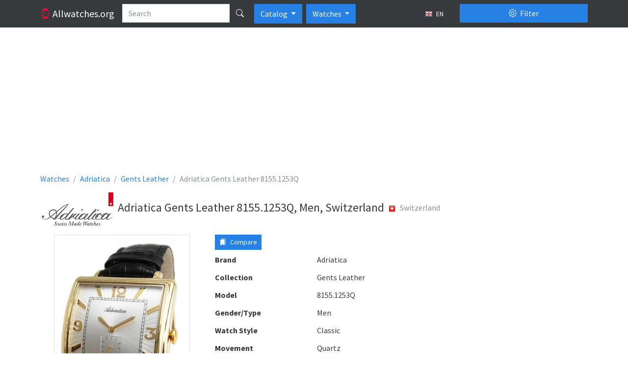

--- FILE ---
content_type: text/html; charset=utf-8
request_url: https://allwatches.org/en/adriatica-gents-leather-8155-1253q~78-p747/
body_size: 34864
content:
<!DOCTYPE html>
<html lang="en" class="h-100 no-touch">
<head>
<meta http-equiv="content-type" content="text/html; charset=utf-8" />
<title>Adriatica Gents Leather 8155.1253Q, Men, Switzerland - Watches</title>
<meta name="description" content="Description and specifications watch Adriatica Gents Leather 8155.1253Q, Men, Switzerland (Switzerland)" />
<meta name="viewport" content="width=device-width, initial-scale=1.0">




<link rel="alternate" hreflang="fr" href="/fr/adriatica-gents-leather-8155-1253q~78-p747/" />



<link rel="alternate" hreflang="ru" href="/ru/adriatica-gents-leather-8155-1253q~78-p747/" />



<link rel="alternate" hreflang="uk" href="/uk/adriatica-gents-leather-8155-1253q~78-p747/" />



<link rel="alternate" hreflang="de" href="/de/adriatica-gents-leather-8155-1253q~78-p747/" />



<link rel="alternate" hreflang="pl" href="/pl/adriatica-gents-leather-8155-1253q~78-p747/" />



<link rel="alternate" hreflang="it" href="/it/adriatica-gents-leather-8155-1253q~78-p747/" />



<link rel="alternate" hreflang="es" href="/es/adriatica-gents-leather-8155-1253q~78-p747/" />


<link rel="icon" href="/static/favicon.5dc70b3f95f9.png" type="image/x-icon" />
<link type="text/css" href="/static/bootstrap5/css/bootstrap.min.69d1d1a0862b.css" rel="stylesheet" />
<link type="text/css" href="/static/bootstrap5/icons/bootstrap-icons.22c8288b0d8f.css" rel="stylesheet">
<link type="text/css" href="/static/css/base.3bf225b6acf5.css" rel="stylesheet" />
<link type="text/css" href="/static/js/magnific-popup/magnific-popup.30b593b71d76.css" media="screen" rel="stylesheet" />

<!-- Google tag (gtag.js) -->
<script async src="https://www.googletagmanager.com/gtag/js?id=UA-143821792-1"></script>
<script>
  window.dataLayer = window.dataLayer || [];
  function gtag(){dataLayer.push(arguments);}
  gtag('js', new Date());

  gtag('config', 'UA-143821792-1');
</script>



  <meta property="og:type" content="product"/>
  <meta property="og:title" content="Adriatica Gents Leather 8155.1253Q"/>
  <meta property="og:url" content="http://allwatches.org/en/adriatica-gents-leather-8155-1253q~78-p747/"/>
  
    <meta property="og:image" content="http://allwatches.org/media/thumbs/watches/adriatica/adriatica-gents-leather-81551253q_64x64c.jpg"/>
  


<script async src="https://pagead2.googlesyndication.com/pagead/js/adsbygoogle.js?client=ca-pub-1537158316813870"
        crossorigin="anonymous"></script>
<script>
     (adsbygoogle = window.adsbygoogle || []).push({
          google_ad_client: "ca-pub-1537158316813870",
          enable_page_level_ads: true
     });
</script>

</head>
<body class="d-flex flex-column h-100">
<header>
  <nav class="navbar navbar-expand-lg navbar-dark bg-dark d-block">
    <div class="container d-block">
      <div class="row">
        <div class="col-lg-9 d-flex">
          <a href="/en/" class="navbar-brand">
            <i class="bi-watch text-danger"></i>
            <span class="d-none d-md-inline">
              Allwatches.org
            </span>
          </a>
          <form action="/en/search/" method="get">
            <div class="input-group text-nowrap">
              <input type="text" class="form-control" placeholder="Search" name="search"
                   value="">
              <button type="submit" id="global-search" class="btn btn-dark" title="Search"><i class="bi bi-search"></i></button>
            </div>
          </form>

          <div class="btn-group ps-2" role="group">
              <button type="button" class="btn btn-primary dropdown-toggle" data-bs-toggle="dropdown" aria-expanded="false">
                Catalog
              </button>
              <ul class="dropdown-menu" aria-labelledby="btnGroupDrop1">
                <li><a class="dropdown-item" href="/en/brands/top/">TOP</a></li>
                <li><a class="dropdown-item" href="/en/brands/">All brands</a></li>
              </ul>
          </div>

            <div class="btn-group ps-2" role="group">
              <button type="button" class="btn btn-primary dropdown-toggle" data-bs-toggle="dropdown" aria-expanded="false">
                Watches
              </button>
              <ul class="dropdown-menu" aria-labelledby="btnGroupDrop1">
                <li><a class="dropdown-item active" href="//allwatches.org/">Watches</a></li>
                <li><a class="dropdown-item" href="//bags.allwatches.org/">Bags</a></li>
              </ul>
          </div>

          <button type="button" class="btn btn-sm btn-dark ms-auto text-nowrap" data-bs-toggle="modal" data-bs-target="#language-dialog">
            <img class="me-1" src="/static/css/images/langs/en.03a157beed58.png" alt="en"/>
            EN
          </button>

        </div>
        <div class="col-lg-3">
          <div class="d-grid gap-2 pt-2 pt-lg-0">
            <button class="btn btn-primary" type="button" data-bs-toggle="offcanvas" data-bs-target="#product-filters">
              <i class="bi-gear me-1"></i> Filter
            </button>
          </div>
        </div>
      </div>
    </div>
  </nav>
</header>

<main class="flex-shrink-0 pt-3 pb-3">
  <div class="container">
    
<div class="abox">
<script async src="https://pagead2.googlesyndication.com/pagead/js/adsbygoogle.js?client=ca-pub-1537158316813870"
     crossorigin="anonymous"></script>
<!-- aw-top -->
<ins class="adsbygoogle"
     style="display:block"
     data-ad-client="ca-pub-1537158316813870"
     data-ad-slot="8762285348"
     data-ad-format="auto"
     data-full-width-responsive="true"></ins>
<script>
     (adsbygoogle = window.adsbygoogle || []).push({});
</script>
</div>

    
  <nav aria-label="breadcrumb">
    <ol class="breadcrumb" itemscope itemtype="http://schema.org/BreadcrumbList">
      <li class="breadcrumb-item" itemscope itemprop="itemListElement" itemtype="http://schema.org/ListItem">
        <a itemprop="item" href="/en/" class="text-decoration-none">
          <span itemprop="name">Watches</span>
          <meta itemprop="position" content="1"/>
        </a>
      </li>
      <li class="breadcrumb-item" itemscope itemprop="itemListElement" itemtype="http://schema.org/ListItem">
        <a itemprop="item" href="/en/adriatica/" class="text-decoration-none">
          <span itemprop="name">Adriatica</span>
          <meta itemprop="position" content="2"/>
        </a>
      </li>
      
        <li class="breadcrumb-item" itemscope itemprop="itemListElement" itemtype="http://schema.org/ListItem">
          <a itemprop="item" href="/en/adriatica/gents-leather/" class="text-decoration-none">
            <span itemprop="name">Gents Leather</span>
            <meta itemprop="position" content="3"/>
          </a>
        </li>
      
      <li class="breadcrumb-item active" aria-current="page">Adriatica Gents Leather 8155.1253Q</li>
    </ol>
  </nav>

    

<div class="d-flex flex-row align-items-center pb-3">
  
    <div class="pe-2">
      <img src="/media/brands/adriatica.png" alt="Adriatica"/>
    </div>
  
  <div class="py-2">
    <h1 class="h4 align-middle">Adriatica Gents Leather 8155.1253Q, Men, Switzerland</h1>
  </div>
  
    <div class="p-2">
      <div class="text-muted mb-2">
        <img class="me-2" src="/static/css/images/flags/CH.1eba7bfcca84.png"
            alt="Switzerland"/>Switzerland
      </div>
    </div>
  
</div>


<div class="row">

<div class="col-lg-9">

  <div class="row">
    <div class="col-md-5">
      
        <div class="product-image">
          <a class="image-box" href="/media/watches/adriatica/adriatica-gents-leather-81551253q.jpg">
            <img class="img-fluid img-thumbnail mx-auto d-block" src="/media/thumbs/watches/adriatica/adriatica-gents-leather-81551253q_400x400.jpg" alt="Adriatica Gents Leather 8155.1253Q"/>
          </a>
        </div>
      
    </div>
    <div class="col-md-7">
      <div class="mb-2 clearfix">
        <div class="float-start me-2">
          <button type="button" value="747" class="btn btn-sm btn-primary btn-compare-add">
            <i class="bi bi-bookmarks-fill me-1"></i> Compare
          </button>
        </div>
        <div class="fb-like" data-layout="button" data-action="like" data-size="large" data-share="false"></div>
      </div>
      <dl class="row mb-1">
        <dt class="col-sm-5">Brand</dt>
        <dd class="col-sm-7">Adriatica</dd>
      </dl>
      
        <dl class="row mb-1">
          <dt class="col-sm-5">Collection</dt>
          <dd class="col-sm-7">Gents Leather</dd>
        </dl>
      
      <dl class="row mb-1">
        <dt class="col-sm-5">Model</dt>
        <dd class="col-sm-7">8155.1253Q</dd>
      </dl>
      
        <dl class="row mb-1">
          <dt class="col-sm-5">Gender/Type</dt>
          <dd class="col-sm-7">Men</dd>
        </dl>
      
        <dl class="row mb-1">
          <dt class="col-sm-5">Watch Style</dt>
          <dd class="col-sm-7">Classic</dd>
        </dl>
      
        <dl class="row mb-1">
          <dt class="col-sm-5">Movement</dt>
          <dd class="col-sm-7">Quartz</dd>
        </dl>
      
        <dl class="row mb-1">
          <dt class="col-sm-5">Caliber mechanism</dt>
          <dd class="col-sm-7">Ronda 1069</dd>
        </dl>
      
        <dl class="row mb-1">
          <dt class="col-sm-5">Impermeability</dt>
          <dd class="col-sm-7">30 M (99 Foot)</dd>
        </dl>
      
        <dl class="row mb-1">
          <dt class="col-sm-5">Width</dt>
          <dd class="col-sm-7">40</dd>
        </dl>
      
        <dl class="row mb-1">
          <dt class="col-sm-5">Height</dt>
          <dd class="col-sm-7">40</dd>
        </dl>
      
        <dl class="row mb-1">
          <dt class="col-sm-5">Thickness</dt>
          <dd class="col-sm-7">8</dd>
        </dl>
      
        <dl class="row mb-1">
          <dt class="col-sm-5">Case</dt>
          <dd class="col-sm-7">Stainless steel, PVD</dd>
        </dl>
      
        <dl class="row mb-1">
          <dt class="col-sm-5">Case Colour</dt>
          <dd class="col-sm-7">Yellow</dd>
        </dl>
      
        <dl class="row mb-1">
          <dt class="col-sm-5">Glass</dt>
          <dd class="col-sm-7">Mineral</dd>
        </dl>
      
        <dl class="row mb-1">
          <dt class="col-sm-5">Clock Face</dt>
          <dd class="col-sm-7">Arabic numerals, Indices</dd>
        </dl>
      
        <dl class="row mb-1">
          <dt class="col-sm-5">Dial Colour</dt>
          <dd class="col-sm-7">Silvery</dd>
        </dl>
      
        <dl class="row mb-1">
          <dt class="col-sm-5">Strap/Bracelet Material</dt>
          <dd class="col-sm-7">Leather</dd>
        </dl>
      
        <dl class="row mb-1">
          <dt class="col-sm-5">Strap/Bracelet Colour</dt>
          <dd class="col-sm-7">Black</dd>
        </dl>
      
      
<script async src="https://pagead2.googlesyndication.com/pagead/js/adsbygoogle.js?client=ca-pub-1537158316813870"
     crossorigin="anonymous"></script>
<!-- aw-product -->
<ins class="adsbygoogle"
     style="display:block"
     data-ad-client="ca-pub-1537158316813870"
     data-ad-slot="1239018546"
     data-ad-format="auto"
     data-full-width-responsive="true"></ins>
<script>
     (adsbygoogle = window.adsbygoogle || []).push({});
</script>

    </div>
  </div>

  
    <h3 class="h4 my-4">Similar Watches</h3>
    


  <div class="products">
    
      <div class="row">
        
          <div class="col-md-4 d-flex align-items-stretch">
            <div class="p-2 card flex-fill my-2">
              <a href="/en/adriatica-gents-leather-1009-5216q~96-p554/">
                <img class="card-img-top product-card-img" src="/media/thumbs/watches/adriatica/adriatica-gents-leather-10095216q_220x220.jpg" alt="Adriatica Gents Leather 1009.5216Q"/>
              </a>
              <div class="card-body">
                <h6 class="card-title text-center">
                  <a href="/en/adriatica-gents-leather-1009-5216q~96-p554/" class="text-decoration-none">
                    Adriatica Gents Leather
                    <br/>
                    <strong class="text-muted fw-normal">1009.5216Q</strong>
                  </a>
                </h6>
                <p class="card-text">
                  
                      
                          Men<br />
                      
                  
                      
                          Classic<br />
                      
                  
                      
                          Quartz<br />
                      
                  
                      
                  
                      
                  
                      
                  
                      
                          Stainless steel<br />
                      
                  
                      
                  
                      
                  
                      
                  
                      
                  
                      
                  
                      
                  
                      
                  
                </p>
              </div>
              <div class="position-absolute top-0 end-0 p-1">
                <button class="btn btn-light btn-compare-add" type="button" title="Add to a compare"
                        value="554">
                  <i class="bi bi-star"></i>
                </button>
              </div>
            </div>
          </div>
        
          <div class="col-md-4 d-flex align-items-stretch">
            <div class="p-2 card flex-fill my-2">
              <a href="/en/adriatica-gents-leather-1023-1231q~96-p15410/">
                <img class="card-img-top product-card-img" src="/media/thumbs/watches/adriatica/adriatica-gents-leather-10231231q_220x220.jpg" alt="Adriatica Gents Leather 1023.1231Q"/>
              </a>
              <div class="card-body">
                <h6 class="card-title text-center">
                  <a href="/en/adriatica-gents-leather-1023-1231q~96-p15410/" class="text-decoration-none">
                    Adriatica Gents Leather
                    <br/>
                    <strong class="text-muted fw-normal">1023.1231Q</strong>
                  </a>
                </h6>
                <p class="card-text">
                  
                      
                          Men<br />
                      
                  
                      
                          Classic<br />
                      
                  
                      
                          Quartz<br />
                      
                  
                      
                  
                      
                  
                      
                  
                      
                  
                      
                  
                      
                          Stainless steel, PVD<br />
                      
                  
                      
                  
                      
                  
                      
                  
                      
                  
                      
                  
                      
                  
                      
                  
                </p>
              </div>
              <div class="position-absolute top-0 end-0 p-1">
                <button class="btn btn-light btn-compare-add" type="button" title="Add to a compare"
                        value="15410">
                  <i class="bi bi-star"></i>
                </button>
              </div>
            </div>
          </div>
        
          <div class="col-md-4 d-flex align-items-stretch">
            <div class="p-2 card flex-fill my-2">
              <a href="/en/adriatica-gents-leather-1023-1233q~90-p15409/">
                <img class="card-img-top product-card-img" src="/media/thumbs/watches/adriatica/adriatica-gents-leather-10231233q_220x220.jpg" alt="Adriatica Gents Leather 1023.1233Q"/>
              </a>
              <div class="card-body">
                <h6 class="card-title text-center">
                  <a href="/en/adriatica-gents-leather-1023-1233q~90-p15409/" class="text-decoration-none">
                    Adriatica Gents Leather
                    <br/>
                    <strong class="text-muted fw-normal">1023.1233Q</strong>
                  </a>
                </h6>
                <p class="card-text">
                  
                      
                          Men<br />
                      
                  
                      
                          Classic<br />
                      
                  
                      
                          Quartz<br />
                      
                  
                      
                  
                      
                  
                      
                  
                      
                  
                      
                  
                      
                          Stainless steel, PVD<br />
                      
                  
                      
                  
                      
                  
                      
                  
                      
                  
                      
                  
                      
                  
                      
                  
                </p>
              </div>
              <div class="position-absolute top-0 end-0 p-1">
                <button class="btn btn-light btn-compare-add" type="button" title="Add to a compare"
                        value="15409">
                  <i class="bi bi-star"></i>
                </button>
              </div>
            </div>
          </div>
        
      </div>
    
      <div class="row">
        
          <div class="col-md-4 d-flex align-items-stretch">
            <div class="p-2 card flex-fill my-2">
              <a href="/en/adriatica-gents-leather-1023-52b3q~69-p7611/">
                <img class="card-img-top product-card-img" src="/media/thumbs/watches/adriatica/adriatica-gents-leather-102352b3q_220x220.jpg" alt="Adriatica Gents Leather 1023.52B3Q"/>
              </a>
              <div class="card-body">
                <h6 class="card-title text-center">
                  <a href="/en/adriatica-gents-leather-1023-52b3q~69-p7611/" class="text-decoration-none">
                    Adriatica Gents Leather
                    <br/>
                    <strong class="text-muted fw-normal">1023.52B3Q</strong>
                  </a>
                </h6>
                <p class="card-text">
                  
                      
                          Men<br />
                      
                  
                      
                          Classic<br />
                      
                  
                      
                          Quartz<br />
                      
                  
                      
                  
                      
                  
                      
                  
                      
                  
                      
                  
                      
                          Stainless steel<br />
                      
                  
                      
                  
                      
                  
                      
                  
                      
                  
                      
                  
                      
                  
                      
                  
                </p>
              </div>
              <div class="position-absolute top-0 end-0 p-1">
                <button class="btn btn-light btn-compare-add" type="button" title="Add to a compare"
                        value="7611">
                  <i class="bi bi-star"></i>
                </button>
              </div>
            </div>
          </div>
        
          <div class="col-md-4 d-flex align-items-stretch">
            <div class="p-2 card flex-fill my-2">
              <a href="/en/adriatica-gents-leather-1064-5223q~65-p11959/">
                <img class="card-img-top product-card-img" src="/media/thumbs/watches/adriatica/adriatica-gents-leather-10645223q_220x220.jpg" alt="Adriatica Gents Leather 1064.5223Q"/>
              </a>
              <div class="card-body">
                <h6 class="card-title text-center">
                  <a href="/en/adriatica-gents-leather-1064-5223q~65-p11959/" class="text-decoration-none">
                    Adriatica Gents Leather
                    <br/>
                    <strong class="text-muted fw-normal">1064.5223Q</strong>
                  </a>
                </h6>
                <p class="card-text">
                  
                      
                          Men<br />
                      
                  
                      
                          Classic<br />
                      
                  
                      
                          Quartz<br />
                      
                  
                      
                  
                      
                  
                      
                  
                      
                  
                      
                  
                      
                          Stainless steel<br />
                      
                  
                      
                  
                      
                  
                      
                  
                      
                  
                      
                  
                      
                  
                      
                  
                      
                  
                </p>
              </div>
              <div class="position-absolute top-0 end-0 p-1">
                <button class="btn btn-light btn-compare-add" type="button" title="Add to a compare"
                        value="11959">
                  <i class="bi bi-star"></i>
                </button>
              </div>
            </div>
          </div>
        
          <div class="col-md-4 d-flex align-items-stretch">
            <div class="p-2 card flex-fill my-2">
              <a href="/en/adriatica-gents-leather-1112-1261q~84-p529/">
                <img class="card-img-top product-card-img" src="/media/thumbs/watches/adriatica/adriatica-gents-leather-11121261q_220x220.jpg" alt="Adriatica Gents Leather 1112.1261Q"/>
              </a>
              <div class="card-body">
                <h6 class="card-title text-center">
                  <a href="/en/adriatica-gents-leather-1112-1261q~84-p529/" class="text-decoration-none">
                    Adriatica Gents Leather
                    <br/>
                    <strong class="text-muted fw-normal">1112.1261Q</strong>
                  </a>
                </h6>
                <p class="card-text">
                  
                      
                          Men<br />
                      
                  
                      
                          Classic<br />
                      
                  
                      
                          Quartz<br />
                      
                  
                      
                  
                      
                  
                      
                  
                      
                          Stainless steel, PVD<br />
                      
                  
                      
                  
                      
                  
                      
                  
                      
                  
                      
                  
                      
                  
                      
                  
                      
                  
                </p>
              </div>
              <div class="position-absolute top-0 end-0 p-1">
                <button class="btn btn-light btn-compare-add" type="button" title="Add to a compare"
                        value="529">
                  <i class="bi bi-star"></i>
                </button>
              </div>
            </div>
          </div>
        
      </div>
    
  </div>

  


  


</div>

<div class="col-lg-3">

<div class="abox">
<script async src="https://pagead2.googlesyndication.com/pagead/js/adsbygoogle.js?client=ca-pub-1537158316813870"
        crossorigin="anonymous"></script>
<!-- aw-sidebar -->
<ins class="adsbygoogle"
     style="display:block"
     data-ad-client="ca-pub-1537158316813870"
     data-ad-slot="1670568548"
     data-ad-format="auto"
     data-full-width-responsive="true"></ins>
<script>
     (adsbygoogle = window.adsbygoogle || []).push({});
</script>
</div>


  
    <div class="card">
      <div class="card-header">
        <strong>Adriatica Collections</strong>
      </div>
      <div class="list-group list-group-flush">
        
          <a 
             class="list-group-item list-group-item-action d-flex justify-content-between align-items-start"
             
             href="/en/adriatica/ceramic/">
            <span>Adriatica Ceramic</span>
            <span class="badge bg-primary rounded-pill">10</span>
          </a>
        
          <a 
             class="list-group-item list-group-item-action d-flex justify-content-between align-items-start active" aria-current="true"
             
             href="/en/adriatica/gents-leather/">
            <span>Adriatica Gents Leather</span>
            <span class="badge bg-primary rounded-pill">64</span>
          </a>
        
          <a 
             class="list-group-item list-group-item-action d-flex justify-content-between align-items-start"
             
             href="/en/adriatica/zirconia~84/">
            <span>Adriatica zirconia</span>
            <span class="badge bg-primary rounded-pill">37</span>
          </a>
        
          <a 
             class="list-group-item list-group-item-action d-flex justify-content-between align-items-start"
             
             href="/en/adriatica/mechanical/">
            <span>Adriatica Mechanical</span>
            <span class="badge bg-primary rounded-pill">2</span>
          </a>
        
          <a 
             class="list-group-item list-group-item-action d-flex justify-content-between align-items-start"
             
             href="/en/adriatica/multifunction~7/">
            <span>Adriatica multifunction</span>
            <span class="badge bg-primary rounded-pill">4</span>
          </a>
        
          <a 
             class="list-group-item list-group-item-action d-flex justify-content-between align-items-start"
             
             href="/en/adriatica/titanium/">
            <span>Adriatica Titanium</span>
            <span class="badge bg-primary rounded-pill">5</span>
          </a>
        
          <a 
             class="list-group-item list-group-item-action d-flex justify-content-between align-items-start"
             
             href="/en/adriatica/ladies~92/">
            <span>Adriatica ladies</span>
            <span class="badge bg-primary rounded-pill">2</span>
          </a>
        
          <a 
             class="list-group-item list-group-item-action d-flex justify-content-between align-items-start"
             
             href="/en/adriatica/gents-band~57/">
            <span>Adriatica gents band</span>
            <span class="badge bg-primary rounded-pill">17</span>
          </a>
        
          <a 
             class="list-group-item list-group-item-action d-flex justify-content-between align-items-start"
             
             href="/en/adriatica/automatic~77/">
            <span>Adriatica automatic</span>
            <span class="badge bg-primary rounded-pill">6</span>
          </a>
        
          <a 
             class="list-group-item list-group-item-action d-flex justify-content-between align-items-start"
             
             href="/en/adriatica/automatic/">
            <span>Adriatica Automatic</span>
            <span class="badge bg-primary rounded-pill">19</span>
          </a>
        
          <a 
             class="list-group-item list-group-item-action d-flex justify-content-between align-items-start"
             
             href="/en/adriatica/gents-strap/">
            <span>Adriatica Gents Strap</span>
            <span class="badge bg-primary rounded-pill">3</span>
          </a>
        
          <a 
             class="list-group-item list-group-item-action d-flex justify-content-between align-items-start"
             
             href="/en/adriatica/multifunction/">
            <span>Adriatica Multifunction</span>
            <span class="badge bg-primary rounded-pill">46</span>
          </a>
        
          <a 
             class="list-group-item list-group-item-action d-flex justify-content-between align-items-start"
             
             href="/en/adriatica/ladies-band~43/">
            <span>Adriatica ladies band</span>
            <span class="badge bg-primary rounded-pill">9</span>
          </a>
        
          <a 
             class="list-group-item list-group-item-action d-flex justify-content-between align-items-start"
             
             href="/en/adriatica/ladies-leather/">
            <span>Adriatica Ladies Leather</span>
            <span class="badge bg-primary rounded-pill">24</span>
          </a>
        
          <a 
             class="list-group-item list-group-item-action d-flex justify-content-between align-items-start"
             
             href="/en/adriatica/ladies-band/">
            <span>Adriatica Ladies Band</span>
            <span class="badge bg-primary rounded-pill">35</span>
          </a>
        
          <a 
             class="list-group-item list-group-item-action d-flex justify-content-between align-items-start"
             
             href="/en/adriatica/zirconia/">
            <span>Adriatica Zirconia</span>
            <span class="badge bg-primary rounded-pill">98</span>
          </a>
        
          <a 
             class="list-group-item list-group-item-action d-flex justify-content-between align-items-start"
             
             href="/en/adriatica/gents-chronograph/">
            <span>Adriatica gents chronograph</span>
            <span class="badge bg-primary rounded-pill">2</span>
          </a>
        
          <a 
             class="list-group-item list-group-item-action d-flex justify-content-between align-items-start"
             
             href="/en/adriatica/chronograph/">
            <span>Adriatica Chronograph</span>
            <span class="badge bg-primary rounded-pill">64</span>
          </a>
        
          <a 
             class="list-group-item list-group-item-action d-flex justify-content-between align-items-start"
             
             href="/en/adriatica/ladies-leather~72/">
            <span>Adriatica ladies leather</span>
            <span class="badge bg-primary rounded-pill">3</span>
          </a>
        
          <a 
             class="list-group-item list-group-item-action d-flex justify-content-between align-items-start"
             
             href="/en/adriatica/leather-band/">
            <span>Adriatica leather band</span>
            <span class="badge bg-primary rounded-pill">1</span>
          </a>
        
          <a 
             class="list-group-item list-group-item-action d-flex justify-content-between align-items-start"
             
             href="/en/adriatica/lady~10/">
            <span>Adriatica lady</span>
            <span class="badge bg-primary rounded-pill">22</span>
          </a>
        
          <a 
             class="list-group-item list-group-item-action d-flex justify-content-between align-items-start"
             
             href="/en/adriatica/aviation/">
            <span>Adriatica Aviation</span>
            <span class="badge bg-primary rounded-pill">9</span>
          </a>
        
          <a 
             class="list-group-item list-group-item-action d-flex justify-content-between align-items-start"
             
             href="/en/adriatica/gents-band/">
            <span>Adriatica Gents Band</span>
            <span class="badge bg-primary rounded-pill">46</span>
          </a>
        
          <a 
             class="list-group-item list-group-item-action d-flex justify-content-between align-items-start"
             
             href="/en/adriatica/gents-leather~21/">
            <span>Adriatica gents leather</span>
            <span class="badge bg-primary rounded-pill">22</span>
          </a>
        
          <a 
             class="list-group-item list-group-item-action d-flex justify-content-between align-items-start"
             
             href="/en/adriatica/gent~91/">
            <span>Adriatica gent</span>
            <span class="badge bg-primary rounded-pill">10</span>
          </a>
        
          <a 
             class="list-group-item list-group-item-action d-flex justify-content-between align-items-start"
             
             href="/en/adriatica/chronograph~42/">
            <span>Adriatica chronograph</span>
            <span class="badge bg-primary rounded-pill">9</span>
          </a>
        
      </div>
    </div>
  

</div>
</div>


  <div class="offcanvas offcanvas-end" tabindex="-1" id="product-filters" aria-labelledby="product-filters-label"
     xmlns="http://www.w3.org/1999/html">
  <div class="offcanvas-header">
    <button type="submit" class="btn btn-success" form="filter">
      <i class="bi-funnel me-1"></i>
      Apply filter
    </button>
    <button type="button" class="btn btn-close" data-bs-dismiss="offcanvas" title="Close"></button>
  </div>
  <div class="offcanvas-body">
    <form id="filter" action="/en/filter/" method="get">
      <div class="accordion" id="accordion-filters">

        
          <div class="accordion-item">
            <div class="accordion-header" id="country-filter-header">
              <button class="accordion-button collapsed" type="button" data-bs-toggle="collapse"
                      data-bs-target="#country-filter" aria-expanded="false" aria-controls="country-filter">
                Country
                <span class="badge bg-secondary ms-2"
                    style="display: none;">0</span>
              </button>
            </div>

            <div id="country-filter" class="accordion-collapse collapse"
                 aria-labelledby="country-filter-header" data-bs-parent="#accordion-filters">

              <div class="accordion-body border-bottom">
                
                    <div class="form-check my-2">
                      <input id="c1" class="form-check-input filter-check-input country-checked-input" type="checkbox" name="c"
                             value="1" autocomplete="off"/>
                      <label class="form-check-label" for="c1">Austria</label>
                    </div>
                
                    <div class="form-check my-2">
                      <input id="c213" class="form-check-input filter-check-input country-checked-input" type="checkbox" name="c"
                             value="213" autocomplete="off"/>
                      <label class="form-check-label" for="c213">China</label>
                    </div>
                
                    <div class="form-check my-2">
                      <input id="c192" class="form-check-input filter-check-input country-checked-input" type="checkbox" name="c"
                             value="192" autocomplete="off"/>
                      <label class="form-check-label" for="c192">Finland</label>
                    </div>
                
                    <div class="form-check my-2">
                      <input id="c69" class="form-check-input filter-check-input country-checked-input" type="checkbox" name="c"
                             value="69" autocomplete="off"/>
                      <label class="form-check-label" for="c69">France</label>
                    </div>
                
                    <div class="form-check my-2">
                      <input id="c52" class="form-check-input filter-check-input country-checked-input" type="checkbox" name="c"
                             value="52" autocomplete="off"/>
                      <label class="form-check-label" for="c52">Germany</label>
                    </div>
                
                    <div class="form-check my-2">
                      <input id="c93" class="form-check-input filter-check-input country-checked-input" type="checkbox" name="c"
                             value="93" autocomplete="off"/>
                      <label class="form-check-label" for="c93">Hong Kong</label>
                    </div>
                
                    <div class="form-check my-2">
                      <input id="c97" class="form-check-input filter-check-input country-checked-input" type="checkbox" name="c"
                             value="97" autocomplete="off"/>
                      <label class="form-check-label" for="c97">Italy</label>
                    </div>
                
                    <div class="form-check my-2">
                      <input id="c105" class="form-check-input filter-check-input country-checked-input" type="checkbox" name="c"
                             value="105" autocomplete="off"/>
                      <label class="form-check-label" for="c105">Japan</label>
                    </div>
                
                    <div class="form-check my-2">
                      <input id="c181" class="form-check-input filter-check-input country-checked-input" type="checkbox" name="c"
                             value="181" autocomplete="off"/>
                      <label class="form-check-label" for="c181">Korea, Republic of</label>
                    </div>
                
                    <div class="form-check my-2">
                      <input id="c186" class="form-check-input filter-check-input country-checked-input" type="checkbox" name="c"
                             value="186" autocomplete="off"/>
                      <label class="form-check-label" for="c186">Russian Federation</label>
                    </div>
                
                    <div class="form-check my-2">
                      <input id="c58" class="form-check-input filter-check-input country-checked-input" type="checkbox" name="c"
                             value="58" autocomplete="off"/>
                      <label class="form-check-label" for="c58">Spain</label>
                    </div>
                
                    <div class="form-check my-2">
                      <input id="c39" class="form-check-input filter-check-input country-checked-input" type="checkbox" name="c"
                             value="39" autocomplete="off"/>
                      <label class="form-check-label" for="c39">Switzerland</label>
                    </div>
                
                    <div class="form-check my-2">
                      <input id="c76" class="form-check-input filter-check-input country-checked-input" type="checkbox" name="c"
                             value="76" autocomplete="off"/>
                      <label class="form-check-label" for="c76">United Kingdom</label>
                    </div>
                
                    <div class="form-check my-2">
                      <input id="c226" class="form-check-input filter-check-input country-checked-input" type="checkbox" name="c"
                             value="226" autocomplete="off"/>
                      <label class="form-check-label" for="c226">United States</label>
                    </div>
                
              </div>
            </div>
          </div>
        
        
          <div class="accordion-item">
            <div class="accordion-header" id="manufacturer-filter-header">
              <button class="accordion-button collapsed" type="button" data-bs-toggle="collapse"
                      data-bs-target="#manufacturer-filter" aria-expanded="false" aria-controls="manufacturer-filter">
                Manufacturers
                <span class="badge bg-secondary ms-2"
                    style="display: none;">0</span>
              </button>
            </div>
            <div id="manufacturer-filter" class="accordion-collapse collapse"
                 aria-labelledby="manufacturer-filter-header" data-bs-parent="#accordion-filters">
              
              <div class="accordion-body border-bottom">
                
                  
                
                  
                
                  
                
                  
                
                  
                
                  
                
                  
                
                  
                
                  
                
                  
                
                  
                
                  
                
                  
                
                  
                
                  
                
                  
                
                  
                
                  
                
                  
                
                  
                
                  
                
                  
                
                  
                
                  
                
                  
                
                  
                
                  
                
                  
                
                  
                
                  
                
                  
                
                  
                
                  
                
                  
                
                  
                
                  
                
                  
                
                  
                
                  
                
                  
                
                  
                
                  
                
                  
                
                  
                
                  
                
                  
                
                  
                
                  
                
                  
                
                  
                
                  
                
                  
                
                  
                
                  
                
                  
                
                  
                
                  
                
                  
                
                  
                
                  
                
                  
                
                  
                
                  
                
                  
                
                  
                
                  
                
                  
                
                  
                
                  
                
                  
                
                  
                
                  
                
                  
                
                  
                
                  
                
                  
                
                  
                
                  
                
                  
                
                  
                
                  
                
                  
                
                  
                
                  
                
                  
                
                  
                
                  
                
                  
                
                  
                
                  
                
                  
                
                  
                
                  
                
                  
                
                  
                
                  
                
                  
                
                  
                
                  
                
                  
                
                  
                
                  
                
                  
                
                  
                
                  
                
                  
                
                  
                
                  
                
                  
                
                  
                
                  
                
                  
                
                  
                
                  
                
                  
                
                  
                
                  
                
                  
                
                  
                
                  
                
                  
                
                  
                
                  
                
                  
                
                  
                
                  
                
                  
                
                  
                
                  
                
                  
                
                  
                
                  
                
                  
                
                  
                
                  
                
                  
                
                  
                
                  
                
                  
                
                  
                
                  
                
                  
                
                  
                
                  
                
                  
                
                  
                
                  
                
                  
                
                  
                
                  
                
                  
                
                  
                
                  
                
                  
                
                  
                
                  
                
                  
                
                  
                
                  
                
                  
                
                  
                
                  
                
                  
                
                  
                
                  
                
                  
                
                  
                
                  
                
                  
                
                  
                
                  
                
                  
                
                  
                
                  
                
                  
                
                  
                
                  
                
                  
                
                  
                
                  
                
                  
                
                  
                
                  
                
                  
                
                  
                
                  
                
                  
                
                  
                
                  
                
                  
                
                  
                
                  
                
                  
                
                  
                
                  
                
                  
                
                  
                
                  
                
                  
                
                  
                
                  
                
                  
                
                  
                
                  
                
                  
                
                  
                
                  
                
                  
                
                  
                
                  
                
                  
                
                  
                
                  
                
                  
                
                  
                
                  
                
                  
                
                  
                
                  
                
                  
                
                  
                
                  
                
                  
                
                  
                
                  
                
                  
                
                  
                
                  
                
                  
                
                  
                
                  
                
                  
                
                  
                
                  
                
                  
                
                  
                
                  
                
                  
                
                  
                
                  
                
                  
                
                  
                
                  
                
                  
                
                  
                
                  
                
                  
                
                  
                
                  
                
                  
                
                  
                
                  
                
                  
                
                  
                
                  
                
                  
                
                  
                
                  
                
                  
                
                  
                
                  
                
                  
                
                  
                
                  
                
                  
                
                  
                
                  
                
                  
                
                  
                
                  
                
                  
                
                  
                
                  
                
                  
                
                  
                
                  
                
                  
                
                  
                
                  
                
                  
                
                  
                
                  
                
                  
                
                  
                
                  
                
                  
                
                  
                
                  
                
                  
                
                  
                
                  
                
                  
                
                  
                
                  
                
                  
                
                  
                
                  
                
                  
                
                  
                
                  
                
                  
                
                  
                
                  
                
                  
                
                  
                
                  
                
                  
                
                  
                
                  
                
                  
                
                  
                
                  
                
                  
                
                  
                
                  
                
                  
                
                  
                
                  
                
                  
                
                  
                
                  
                
                  
                
                  
                
                  
                
                  
                
                  
                
                  
                
                  
                
                  
                
                  
                
                  
                
                  
                
                  
                
                  
                
                  
                
                  
                
                  
                
                  
                
                  
                
                  
                
                  
                
                  
                
                  
                
                  
                
                  
                
                  
                
                  
                
                  
                
                  
                
                  
                
                  
                
                  
                
                  
                
                  
                
                  
                
                  
                
                  
                
                  
                
                  
                
                  
                
                  
                
                  
                
                  
                
                  
                
                  
                
                  
                
                  
                
                  
                
                  
                
                  
                
                  
                
                  
                
                  
                
                  
                
                  
                
                  
                
                  
                
                  
                
                  
                
                  
                
                  
                
                  
                
                  
                
                  
                
                  
                
                  
                
                  
                
                  
                
                  
                
                  
                
                  
                
                  
                
                  
                
                  
                
                  
                
                  
                
                  
                
                  
                
                  
                
                  
                
                  
                
                  
                
                  
                
                  
                
                  
                
                  
                
                  
                
                  
                
                  
                
                  
                
                  
                
                  
                
                  
                
                  
                
                  
                
                  
                
                  
                
                  
                
                  
                
                  
                
                  
                
                  
                
                  
                
                  
                
                  
                
                  
                
                  
                
                  
                
                  
                
                  
                
                  
                
                  
                
                  
                
                  
                
                  
                
                  
                
                  
                
                  
                
                  
                
                  
                
                  
                
                  
                
                  
                
                  
                
                  
                
                  
                
                  
                
                  
                
                  
                
                  
                
                  
                
                  
                
                  
                
                  
                
                  
                
                  
                
                  
                
                  
                
                  
                
                  
                
                  
                
                  
                
                  
                
                  
                
                  
                
                  
                
                  
                
                  
                
                  
                
                  
                
                  
                
                  
                
                  
                
                  
                
                  
                
                  
                
                  
                
                  
                
                  
                
                  
                
                  
                
                  
                
                  
                
                  
                
                  
                
                  
                
                  
                
                  
                
                  
                
                  
                
                  
                
                  
                
                  
                
                  
                
                  
                
                  
                
                  
                
                  
                
                  
                
                  
                
                  
                
                  
                
                  
                
                  
                
                  
                
                  
                
                  
                
                  
                
                  
                
                  
                
                  
                
                  
                
                  
                
                  
                
                  
                
                  
                
                  
                
                  
                
                  
                
                  
                
                  
                
                  
                
                  
                
                  
                
                  
                
                  
                
                  
                
                  
                
                  
                
                  
                
                  
                
                  
                
                  
                
                  
                
                  
                
                  
                
                  
                
                  
                
                  
                
                  
                
                  
                
                  
                
                  
                
                  
                
                  
                
                  
                
                  
                
                  
                
                  
                
                  
                
                  
                
                  
                
                  
                
                  
                
                  
                
                  
                
                  
                
                  
                
                  
                
                  
                
                  
                
                  
                
                  
                
                  
                
                  
                
                  
                
                  
                
                  
                
                  
                
                  
                
                  
                
                  
                
                  
                
                  
                
                  
                
                  
                
                  
                
                  
                
                  
                
                  
                
                  
                
                  
                
                  
                
                  
                
                  
                
                  
                
                  
                
                  
                
                  
                
                  
                
                  
                
                  
                
                  
                
                  
                
                  
                
                  
                
                  
                
                  
                
                  
                
                  
                
                  
                
                  
                
                  
                
                  
                
                  
                
                  
                
                  
                
                  
                
                  
                
                  
                
                  
                
                  
                
                  
                
                  
                
                  
                
                  
                
                  
                
                  
                
                  
                
                  
                
                  
                
                  
                
                  
                
                  
                
                  
                
                  
                
                  
                
                  
                
                  
                
                  
                
                  
                
                  
                
                  
                
                  
                
                  
                
                  
                
                  
                
                  
                
                  
                
                  
                
                  
                
                  
                
                  
                
                  
                
                  
                
                  
                
                  
                
                  
                
                  
                
                  
                
                  
                
                  
                
                  
                
                  
                
                  
                
                  
                
                  
                
                  
                
                  
                
                  
                
                  
                
                  
                
                  
                
                  
                
                  
                
                  
                
                  
                
                  
                
                  
                
                  
                
                  
                
                  
                
                  
                
                  
                
                  
                
                  
                
                  
                
                  
                
                  
                
                  
                
                  
                
                  
                
                  
                
                  
                
                  
                
                  
                
                  
                
                  
                
                  
                
                  
                
                  
                
                  
                
                  
                
                  
                
                  
                
                  
                
                  
                
                  
                
                  
                
                  
                
                  
                
                  
                
                  
                
                  
                
                  
                
                  
                
                  
                
                  
                
                  
                
                  
                
                  
                
                  
                
                  
                
                  
                
                  
                
                  
                
                  
                
                  
                
                  
                
                  
                
                  
                
                  
                
                  
                
                  
                
                  
                
                  
                
                  
                
                  
                
                  
                
                  
                
                  
                
                  
                
                  
                
                  
                
                  
                
                  
                
                  
                
                  
                
                  
                
                  
                
                  
                
                  
                
                  
                
                  
                
                  
                
                  
                
                  
                
                  
                
                  
                
                  
                
                  
                
                  
                
                  
                
                  
                
                  
                
                  
                
                  
                
                  
                
                  
                
                  
                
                  
                
                  
                
                  
                
                  
                
                  
                
                  
                
                  
                
                  
                
                  
                
                  
                
                  
                
                  
                
                  
                
                  
                
                  
                
                  
                
                  
                
                  
                
                  
                
                  
                
                  
                
                  
                
                  
                
                  
                
                  
                
                  
                
                  
                
                  
                
                  
                
                  
                
                  
                
                  
                
                  
                
                  
                
                  
                
                  
                
                  
                
                  
                
                  
                
                  
                
                  
                
                  
                
                  
                
                  
                
                  
                
                  
                
                  
                
                  
                
                  
                
                  
                
                  
                
                  
                
                  
                
                  
                
                  
                
                  
                
                  
                
                  
                
                  
                
                  
                
                  
                
                  
                
                  
                
                  
                
                  
                
                  
                
                  
                
                  
                
                  
                
                  
                
                  
                
                  
                
                  
                
                  
                
                  
                
                  
                
                  
                
                  
                
                  
                
                  
                
                  
                
                  
                
                  
                
                  
                
                  
                
                  
                
                  
                
                  
                
                  
                
                  
                
                  
                
                  
                
                  
                
                  
                
                  
                
                  
                
                  
                
                  
                
                  
                
                  
                
                  
                
                  
                
                  
                
                  
                
                  
                
                  
                
                  
                
                  
                
                  
                
                  
                
                  
                
                  
                
                  
                
                  
                
                  
                
                  
                
                  
                
                  
                
                  
                
                  
                
                  
                
                  
                
                  
                
                  
                
                  
                
                  
                
                  
                
                  
                
                  
                
                  
                
                  
                
                  
                
                  
                
                  
                
                  
                
                  
                
                  
                
                  
                
                  
                
                  
                
                  
                
                  
                
                  
                
                  
                
                  
                
                  
                
                  
                
                  
                
                  
                
                  
                
                  
                
                  
                
                  
                
                  
                
                  
                
                  
                
                  
                
                  
                
                  
                
                  
                
                  
                
                  
                
                  
                
                  
                
                  
                
                  
                
                  
                
                  
                
                  
                
                  
                
                  
                
                  
                
                  
                
                  
                
                  
                
                  
                
                  
                
                  
                
                  
                
                  
                
                  
                
                  
                
                  
                
                  
                
                  
                
                  
                
                  
                
                  
                
                  
                
                  
                
                  
                
                  
                
                  
                
                  
                
                  
                
                  
                
                  
                
                  
                
                  
                
                  
                
                  
                
                  
                
                  
                
                  
                
                  
                
                  
                
                  
                
                  
                
                  
                
                  
                
                  
                
                  
                
                  
                
                  
                
                  
                
                  
                
                  
                
                  
                
                  
                
                  
                
                  
                
                  
                
                  
                
                  
                
                  
                
                  
                
                  
                
                  
                
                  
                
                  
                
                  
                
                  
                
                  
                
                  
                
                  
                
                  
                
                  
                
                  
                
                  
                
                  
                
                  
                
                  
                
                  
                
                  
                
                  
                
                  
                
                  
                
                  
                
                  
                
                  
                
                  
                
                  
                
                  
                
                  
                
                  
                
                  
                
                  
                
                  
                
                  
                
                  
                
                  
                
                  
                
                  
                
                  
                
                  
                
                  
                
                  
                
                  
                
                  
                
                  
                
                  
                
                  
                
                  
                
                  
                
                  
                
                  
                
                  
                
                  
                
                  
                
                  
                
                  
                
                  
                
                  
                
                  
                
                  
                
                  
                
                  
                
                  
                
                  
                
                  
                
                  
                
                  
                
                  
                
                  
                
                  
                
                  
                
                  
                
                  
                
                  
                
                  
                
                  
                
                  
                
                  
                
                  
                
                  
                
                  
                
                  
                
                  
                
                  
                
                  
                
                  
                
                  
                
                  
                
                  
                
                  
                
                  
                
                  
                
                  
                
                  
                
                  
                
                  
                
                  
                
                  
                
                  
                
                  
                
                  
                
                  
                
                  
                
                  
                
                  
                
                  
                
                  
                
                  
                
                  
                
                  
                
                  
                
                  
                
                  
                
                  
                
                  
                
                  
                
                  
                
                  
                
                  
                
                  
                
                  
                
                  
                
                  
                
                  
                
                  
                
                  
                
                  
                
                  
                
                  
                
                  
                
                  
                
                  
                
                  
                
                  
                
                  
                
                  
                
                  
                
                  
                
                  
                
                  
                
                  
                
                  
                
                  
                
                  
                
                  
                
                  
                
                  
                
                  
                
                  
                
                  
                
                  
                
                  
                
                  
                
                  
                
                  
                
                  
                
                  
                
                  
                
                  
                
                  
                
                  
                
                  
                
                  
                
                  
                
                  
                
                  
                
                  
                
                  
                
                  
                
                  
                
                  
                
                  
                
                  
                
                  
                
                  
                
                  
                
                  
                
                  
                
                  
                
                  
                
                  
                
                  
                
                  
                
                  
                
                  
                
                  
                
                  
                
                  
                
                  
                
                  
                
                  
                
                  
                
                  
                
                  
                
                  
                
                  
                
                  
                
                  
                
                  
                
                  
                
                  
                
                  
                
                  
                
                  
                
                  
                
                  
                
                  
                
                  
                
                  
                
                  
                
                  
                
                  
                
                  
                
                  
                
                  
                
                  
                
                  
                
                  
                
                  
                
                  
                
                  
                
                  
                
                  
                
                  
                
                  
                
                  
                
                  
                
                  
                
                  
                
                  
                
                  
                
                  
                
                  
                
                  
                
                  
                
                  
                
                  
                
                  
                
                  
                
                  
                
                  
                
                  
                
                  
                
                  
                
                  
                
                  
                
                  
                
                  
                
                  
                
                  
                
                  
                
                  
                
                  
                
                  
                
                  
                
                  
                
                  
                
                  
                
                  
                
                  
                
                  
                
                  
                
                  
                
                  
                
                  
                
                  
                
                  
                
                  
                
                  
                
                  
                
                  
                
                  
                
                  
                
                  
                
                  
                
                  
                
                  
                
                  
                
                  
                
                  
                
                  
                
                  
                
                  
                
                  
                
                  
                
                  
                
                  
                
                  
                
                  
                
                  
                
                  
                
                  
                
                  
                
                  
                
                  
                
                  
                
                  
                
                  
                
                  
                
                  
                
                  
                
                  
                
                  
                
                  
                
                  
                
                  
                
                  
                
                  
                
                  
                
                  
                
                  
                
                  
                
                  
                
                  
                
                  
                
                  
                
                  
                
                  
                
                  
                
                  
                
                  
                
                  
                
                  
                
                  
                
                  
                
                  
                
                  
                
                  
                
                  
                
                  
                
                  
                
                  
                
                  
                
                  
                
                  
                
                  
                
                  
                
                  
                
                  
                
                  
                
                  
                
                  
                
                  
                
                  
                
                  
                
                  
                
                  
                
                  
                
                  
                
                  
                
                  
                
                  
                
                  
                
                  
                
                  
                
                  
                
                  
                
                  
                
                  
                
                  
                
                  
                
                  
                
                  
                
                  
                
                  
                
                  
                
                  
                
                  
                
                  
                
                  
                
                  
                
                  
                
                  
                
                  
                
                  
                
                  
                
                  
                
                  
                
                  
                
                  
                
                  
                
                  
                
                  
                
                  
                
                  
                
                  
                
                  
                
                  
                
                  
                
                  
                
                  
                
                  
                
                  
                
                  
                
                  
                
                  
                
                  
                
                  
                
                  
                
                  
                
                  
                
                  
                
                  
                
                  
                
                  
                
                  
                
                  
                
              </div>
              <div class="accordion-body">
                
                  <a href="#ml1" data-bs-toggle="collapse" style="width: 45px"
                    class="btn btn-sm btn-light mb-1 ">
                    A
                  </a>
                
                  <a href="#ml2" data-bs-toggle="collapse" style="width: 45px"
                    class="btn btn-sm btn-light mb-1 ">
                    B
                  </a>
                
                  <a href="#ml3" data-bs-toggle="collapse" style="width: 45px"
                    class="btn btn-sm btn-light mb-1 ">
                    C
                  </a>
                
                  <a href="#ml4" data-bs-toggle="collapse" style="width: 45px"
                    class="btn btn-sm btn-light mb-1 ">
                    D
                  </a>
                
                  <a href="#ml5" data-bs-toggle="collapse" style="width: 45px"
                    class="btn btn-sm btn-light mb-1 ">
                    E
                  </a>
                
                  <a href="#ml6" data-bs-toggle="collapse" style="width: 45px"
                    class="btn btn-sm btn-light mb-1 ">
                    F
                  </a>
                
                  <a href="#ml7" data-bs-toggle="collapse" style="width: 45px"
                    class="btn btn-sm btn-light mb-1 ">
                    G
                  </a>
                
                  <a href="#ml8" data-bs-toggle="collapse" style="width: 45px"
                    class="btn btn-sm btn-light mb-1 ">
                    H
                  </a>
                
                  <a href="#ml9" data-bs-toggle="collapse" style="width: 45px"
                    class="btn btn-sm btn-light mb-1 ">
                    I
                  </a>
                
                  <a href="#ml10" data-bs-toggle="collapse" style="width: 45px"
                    class="btn btn-sm btn-light mb-1 ">
                    J
                  </a>
                
                  <a href="#ml11" data-bs-toggle="collapse" style="width: 45px"
                    class="btn btn-sm btn-light mb-1 ">
                    K
                  </a>
                
                  <a href="#ml12" data-bs-toggle="collapse" style="width: 45px"
                    class="btn btn-sm btn-light mb-1 ">
                    L
                  </a>
                
                  <a href="#ml13" data-bs-toggle="collapse" style="width: 45px"
                    class="btn btn-sm btn-light mb-1 ">
                    M
                  </a>
                
                  <a href="#ml14" data-bs-toggle="collapse" style="width: 45px"
                    class="btn btn-sm btn-light mb-1 ">
                    N
                  </a>
                
                  <a href="#ml15" data-bs-toggle="collapse" style="width: 45px"
                    class="btn btn-sm btn-light mb-1 ">
                    O
                  </a>
                
                  <a href="#ml16" data-bs-toggle="collapse" style="width: 45px"
                    class="btn btn-sm btn-light mb-1 ">
                    P
                  </a>
                
                  <a href="#ml17" data-bs-toggle="collapse" style="width: 45px"
                    class="btn btn-sm btn-light mb-1 ">
                    Q
                  </a>
                
                  <a href="#ml18" data-bs-toggle="collapse" style="width: 45px"
                    class="btn btn-sm btn-light mb-1 ">
                    R
                  </a>
                
                  <a href="#ml19" data-bs-toggle="collapse" style="width: 45px"
                    class="btn btn-sm btn-light mb-1 ">
                    S
                  </a>
                
                  <a href="#ml20" data-bs-toggle="collapse" style="width: 45px"
                    class="btn btn-sm btn-light mb-1 ">
                    T
                  </a>
                
                  <a href="#ml21" data-bs-toggle="collapse" style="width: 45px"
                    class="btn btn-sm btn-light mb-1 ">
                    U
                  </a>
                
                  <a href="#ml22" data-bs-toggle="collapse" style="width: 45px"
                    class="btn btn-sm btn-light mb-1 ">
                    V
                  </a>
                
                  <a href="#ml23" data-bs-toggle="collapse" style="width: 45px"
                    class="btn btn-sm btn-light mb-1 ">
                    W
                  </a>
                
                  <a href="#ml24" data-bs-toggle="collapse" style="width: 45px"
                    class="btn btn-sm btn-light mb-1 ">
                    X
                  </a>
                
                  <a href="#ml25" data-bs-toggle="collapse" style="width: 45px"
                    class="btn btn-sm btn-light mb-1 ">
                    Y
                  </a>
                
                  <a href="#ml26" data-bs-toggle="collapse" style="width: 45px"
                    class="btn btn-sm btn-light mb-1 ">
                    Z
                  </a>
                
                  <a href="#ml27" data-bs-toggle="collapse" style="width: 45px"
                    class="btn btn-sm btn-light mb-1 ">
                    Н
                  </a>
                
                  <a href="#ml28" data-bs-toggle="collapse" style="width: 45px"
                    class="btn btn-sm btn-light mb-1 ">
                    3
                  </a>
                
              </div>
              
                <div id="ml1" class="collapse accordion-body border-top"
                     data-bs-parent="#manufacturer-filter">
                  
                    <div class="form-check my-2">
                      <input id="m1776" class="form-check-input filter-check-input manufacturer-check-input" type="checkbox" name="m"
                             value="1776" autocomplete="off"
                             />
                      <label class="form-check-label" for="m1776">Aatos</label>
                    </div>
                  
                    <div class="form-check my-2">
                      <input id="m2060" class="form-check-input filter-check-input manufacturer-check-input" type="checkbox" name="m"
                             value="2060" autocomplete="off"
                             />
                      <label class="form-check-label" for="m2060">a.b. art</label>
                    </div>
                  
                    <div class="form-check my-2">
                      <input id="m2195" class="form-check-input filter-check-input manufacturer-check-input" type="checkbox" name="m"
                             value="2195" autocomplete="off"
                             />
                      <label class="form-check-label" for="m2195">A.B.Art</label>
                    </div>
                  
                    <div class="form-check my-2">
                      <input id="m1725" class="form-check-input filter-check-input manufacturer-check-input" type="checkbox" name="m"
                             value="1725" autocomplete="off"
                             />
                      <label class="form-check-label" for="m1725">AbsoluteShop_Watch</label>
                    </div>
                  
                    <div class="form-check my-2">
                      <input id="m1102" class="form-check-input filter-check-input manufacturer-check-input" type="checkbox" name="m"
                             value="1102" autocomplete="off"
                             />
                      <label class="form-check-label" for="m1102">Accurist</label>
                    </div>
                  
                    <div class="form-check my-2">
                      <input id="m2005" class="form-check-input filter-check-input manufacturer-check-input" type="checkbox" name="m"
                             value="2005" autocomplete="off"
                             />
                      <label class="form-check-label" for="m2005">Activa</label>
                    </div>
                  
                    <div class="form-check my-2">
                      <input id="m1404" class="form-check-input filter-check-input manufacturer-check-input" type="checkbox" name="m"
                             value="1404" autocomplete="off"
                             />
                      <label class="form-check-label" for="m1404">Activa By Invicta</label>
                    </div>
                  
                    <div class="form-check my-2">
                      <input id="m1171" class="form-check-input filter-check-input manufacturer-check-input" type="checkbox" name="m"
                             value="1171" autocomplete="off"
                             />
                      <label class="form-check-label" for="m1171">Adee Kaye</label>
                    </div>
                  
                    <div class="form-check my-2">
                      <input id="m195" class="form-check-input filter-check-input manufacturer-check-input" type="checkbox" name="m"
                             value="195" autocomplete="off"
                             />
                      <label class="form-check-label" for="m195">Adidas</label>
                    </div>
                  
                    <div class="form-check my-2">
                      <input id="m1246" class="form-check-input filter-check-input manufacturer-check-input" type="checkbox" name="m"
                             value="1246" autocomplete="off"
                             />
                      <label class="form-check-label" for="m1246">Adrenaline</label>
                    </div>
                  
                    <div class="form-check my-2">
                      <input id="m7" class="form-check-input filter-check-input manufacturer-check-input" type="checkbox" name="m"
                             value="7" autocomplete="off"
                             />
                      <label class="form-check-label" for="m7">Adriatica</label>
                    </div>
                  
                    <div class="form-check my-2">
                      <input id="m1326" class="form-check-input filter-check-input manufacturer-check-input" type="checkbox" name="m"
                             value="1326" autocomplete="off"
                             />
                      <label class="form-check-label" for="m1326">Aeromatic 1912</label>
                    </div>
                  
                    <div class="form-check my-2">
                      <input id="m1645" class="form-check-input filter-check-input manufacturer-check-input" type="checkbox" name="m"
                             value="1645" autocomplete="off"
                             />
                      <label class="form-check-label" for="m1645">Aeronautec</label>
                    </div>
                  
                    <div class="form-check my-2">
                      <input id="m16" class="form-check-input filter-check-input manufacturer-check-input" type="checkbox" name="m"
                             value="16" autocomplete="off"
                             />
                      <label class="form-check-label" for="m16">Aerowatch</label>
                    </div>
                  
                    <div class="form-check my-2">
                      <input id="m2124" class="form-check-input filter-check-input manufacturer-check-input" type="checkbox" name="m"
                             value="2124" autocomplete="off"
                             />
                      <label class="form-check-label" for="m2124">Aesop</label>
                    </div>
                  
                    <div class="form-check my-2">
                      <input id="m830" class="form-check-input filter-check-input manufacturer-check-input" type="checkbox" name="m"
                             value="830" autocomplete="off"
                             />
                      <label class="form-check-label" for="m830">AEW</label>
                    </div>
                  
                    <div class="form-check my-2">
                      <input id="m1263" class="form-check-input filter-check-input manufacturer-check-input" type="checkbox" name="m"
                             value="1263" autocomplete="off"
                             />
                      <label class="form-check-label" for="m1263">Air Sports</label>
                    </div>
                  
                    <div class="form-check my-2">
                      <input id="m805" class="form-check-input filter-check-input manufacturer-check-input" type="checkbox" name="m"
                             value="805" autocomplete="off"
                             />
                      <label class="form-check-label" for="m805">Akribos XXIV</label>
                    </div>
                  
                    <div class="form-check my-2">
                      <input id="m661" class="form-check-input filter-check-input manufacturer-check-input" type="checkbox" name="m"
                             value="661" autocomplete="off"
                             />
                      <label class="form-check-label" for="m661">Akzent</label>
                    </div>
                  
                    <div class="form-check my-2">
                      <input id="m328" class="form-check-input filter-check-input manufacturer-check-input" type="checkbox" name="m"
                             value="328" autocomplete="off"
                             />
                      <label class="form-check-label" for="m328">Alain Silberstein</label>
                    </div>
                  
                    <div class="form-check my-2">
                      <input id="m207" class="form-check-input filter-check-input manufacturer-check-input" type="checkbox" name="m"
                             value="207" autocomplete="off"
                             />
                      <label class="form-check-label" for="m207">A. Lange &amp; Söhne</label>
                    </div>
                  
                    <div class="form-check my-2">
                      <input id="m1685" class="form-check-input filter-check-input manufacturer-check-input" type="checkbox" name="m"
                             value="1685" autocomplete="off"
                             />
                      <label class="form-check-label" for="m1685">Alba</label>
                    </div>
                  
                    <div class="form-check my-2">
                      <input id="m2271" class="form-check-input filter-check-input manufacturer-check-input" type="checkbox" name="m"
                             value="2271" autocomplete="off"
                             />
                      <label class="form-check-label" for="m2271">Alberto Cavalli</label>
                    </div>
                  
                    <div class="form-check my-2">
                      <input id="m2272" class="form-check-input filter-check-input manufacturer-check-input" type="checkbox" name="m"
                             value="2272" autocomplete="off"
                             />
                      <label class="form-check-label" for="m2272">Alberto Kavalli</label>
                    </div>
                  
                    <div class="form-check my-2">
                      <input id="m868" class="form-check-input filter-check-input manufacturer-check-input" type="checkbox" name="m"
                             value="868" autocomplete="off"
                             />
                      <label class="form-check-label" for="m868">Alessi</label>
                    </div>
                  
                    <div class="form-check my-2">
                      <input id="m1186" class="form-check-input filter-check-input manufacturer-check-input" type="checkbox" name="m"
                             value="1186" autocomplete="off"
                             />
                      <label class="form-check-label" for="m1186">alexander hi tek</label>
                    </div>
                  
                    <div class="form-check my-2">
                      <input id="m150" class="form-check-input filter-check-input manufacturer-check-input" type="checkbox" name="m"
                             value="150" autocomplete="off"
                             />
                      <label class="form-check-label" for="m150">Alexander Shorokhoff</label>
                    </div>
                  
                    <div class="form-check my-2">
                      <input id="m228" class="form-check-input filter-check-input manufacturer-check-input" type="checkbox" name="m"
                             value="228" autocomplete="off"
                             />
                      <label class="form-check-label" for="m228">Alfex</label>
                    </div>
                  
                    <div class="form-check my-2">
                      <input id="m991" class="form-check-input filter-check-input manufacturer-check-input" type="checkbox" name="m"
                             value="991" autocomplete="off"
                             />
                      <label class="form-check-label" for="m991">A-Line</label>
                    </div>
                  
                    <div class="form-check my-2">
                      <input id="m958" class="form-check-input filter-check-input manufacturer-check-input" type="checkbox" name="m"
                             value="958" autocomplete="off"
                             />
                      <label class="form-check-label" for="m958">Alpha Saphir</label>
                    </div>
                  
                    <div class="form-check my-2">
                      <input id="m1533" class="form-check-input filter-check-input manufacturer-check-input" type="checkbox" name="m"
                             value="1533" autocomplete="off"
                             />
                      <label class="form-check-label" for="m1533">Alpina</label>
                    </div>
                  
                    <div class="form-check my-2">
                      <input id="m172" class="form-check-input filter-check-input manufacturer-check-input" type="checkbox" name="m"
                             value="172" autocomplete="off"
                             />
                      <label class="form-check-label" for="m172">Alpina Genève</label>
                    </div>
                  
                    <div class="form-check my-2">
                      <input id="m1956" class="form-check-input filter-check-input manufacturer-check-input" type="checkbox" name="m"
                             value="1956" autocomplete="off"
                             />
                      <label class="form-check-label" for="m1956">Alpine Mountaineer</label>
                    </div>
                  
                    <div class="form-check my-2">
                      <input id="m1888" class="form-check-input filter-check-input manufacturer-check-input" type="checkbox" name="m"
                             value="1888" autocomplete="off"
                             />
                      <label class="form-check-label" for="m1888">Altanus Geneve</label>
                    </div>
                  
                    <div class="form-check my-2">
                      <input id="m1781" class="form-check-input filter-check-input manufacturer-check-input" type="checkbox" name="m"
                             value="1781" autocomplete="off"
                             />
                      <label class="form-check-label" for="m1781">Ameico</label>
                    </div>
                  
                    <div class="form-check my-2">
                      <input id="m1068" class="form-check-input filter-check-input manufacturer-check-input" type="checkbox" name="m"
                             value="1068" autocomplete="off"
                             />
                      <label class="form-check-label" for="m1068">American Kennel Club</label>
                    </div>
                  
                    <div class="form-check my-2">
                      <input id="m2096" class="form-check-input filter-check-input manufacturer-check-input" type="checkbox" name="m"
                             value="2096" autocomplete="off"
                             />
                      <label class="form-check-label" for="m2096">AM:PM</label>
                    </div>
                  
                    <div class="form-check my-2">
                      <input id="m1267" class="form-check-input filter-check-input manufacturer-check-input" type="checkbox" name="m"
                             value="1267" autocomplete="off"
                             />
                      <label class="form-check-label" for="m1267">AMPM24</label>
                    </div>
                  
                    <div class="form-check my-2">
                      <input id="m2187" class="form-check-input filter-check-input manufacturer-check-input" type="checkbox" name="m"
                             value="2187" autocomplete="off"
                             />
                      <label class="form-check-label" for="m2187">AMST</label>
                    </div>
                  
                    <div class="form-check my-2">
                      <input id="m1599" class="form-check-input filter-check-input manufacturer-check-input" type="checkbox" name="m"
                             value="1599" autocomplete="off"
                             />
                      <label class="form-check-label" for="m1599">Anaii Pink</label>
                    </div>
                  
                    <div class="form-check my-2">
                      <input id="m252" class="form-check-input filter-check-input manufacturer-check-input" type="checkbox" name="m"
                             value="252" autocomplete="off"
                             />
                      <label class="form-check-label" for="m252">Andersen Geneve</label>
                    </div>
                  
                    <div class="form-check my-2">
                      <input id="m1248" class="form-check-input filter-check-input manufacturer-check-input" type="checkbox" name="m"
                             value="1248" autocomplete="off"
                             />
                      <label class="form-check-label" for="m1248">Andrew Marc</label>
                    </div>
                  
                    <div class="form-check my-2">
                      <input id="m764" class="form-check-input filter-check-input manufacturer-check-input" type="checkbox" name="m"
                             value="764" autocomplete="off"
                             />
                      <label class="form-check-label" for="m764">Android</label>
                    </div>
                  
                    <div class="form-check my-2">
                      <input id="m2107" class="form-check-input filter-check-input manufacturer-check-input" type="checkbox" name="m"
                             value="2107" autocomplete="off"
                             />
                      <label class="form-check-label" for="m2107">Andywatch</label>
                    </div>
                  
                    <div class="form-check my-2">
                      <input id="m311" class="form-check-input filter-check-input manufacturer-check-input" type="checkbox" name="m"
                             value="311" autocomplete="off"
                             />
                      <label class="form-check-label" for="m311">Angular Momentum</label>
                    </div>
                  
                    <div class="form-check my-2">
                      <input id="m1830" class="form-check-input filter-check-input manufacturer-check-input" type="checkbox" name="m"
                             value="1830" autocomplete="off"
                             />
                      <label class="form-check-label" for="m1830">Animal</label>
                    </div>
                  
                    <div class="form-check my-2">
                      <input id="m1750" class="form-check-input filter-check-input manufacturer-check-input" type="checkbox" name="m"
                             value="1750" autocomplete="off"
                             />
                      <label class="form-check-label" for="m1750">Anne Klein</label>
                    </div>
                  
                    <div class="form-check my-2">
                      <input id="m205" class="form-check-input filter-check-input manufacturer-check-input" type="checkbox" name="m"
                             value="205" autocomplete="off"
                             />
                      <label class="form-check-label" for="m205">Anonimo</label>
                    </div>
                  
                    <div class="form-check my-2">
                      <input id="m949" class="form-check-input filter-check-input manufacturer-check-input" type="checkbox" name="m"
                             value="949" autocomplete="off"
                             />
                      <label class="form-check-label" for="m949">Anton Rusano</label>
                    </div>
                  
                    <div class="form-check my-2">
                      <input id="m8" class="form-check-input filter-check-input manufacturer-check-input" type="checkbox" name="m"
                             value="8" autocomplete="off"
                             />
                      <label class="form-check-label" for="m8">Appella</label>
                    </div>
                  
                    <div class="form-check my-2">
                      <input id="m855" class="form-check-input filter-check-input manufacturer-check-input" type="checkbox" name="m"
                             value="855" autocomplete="off"
                             />
                      <label class="form-check-label" for="m855">Appetime</label>
                    </div>
                  
                    <div class="form-check my-2">
                      <input id="m2000" class="form-check-input filter-check-input manufacturer-check-input" type="checkbox" name="m"
                             value="2000" autocomplete="off"
                             />
                      <label class="form-check-label" for="m2000">Apple Bottoms</label>
                    </div>
                  
                    <div class="form-check my-2">
                      <input id="m1491" class="form-check-input filter-check-input manufacturer-check-input" type="checkbox" name="m"
                             value="1491" autocomplete="off"
                             />
                      <label class="form-check-label" for="m1491">APUS</label>
                    </div>
                  
                    <div class="form-check my-2">
                      <input id="m592" class="form-check-input filter-check-input manufacturer-check-input" type="checkbox" name="m"
                             value="592" autocomplete="off"
                             />
                      <label class="form-check-label" for="m592">Aqua Master</label>
                    </div>
                  
                    <div class="form-check my-2">
                      <input id="m114" class="form-check-input filter-check-input manufacturer-check-input" type="checkbox" name="m"
                             value="114" autocomplete="off"
                             />
                      <label class="form-check-label" for="m114">Aquanautic</label>
                    </div>
                  
                    <div class="form-check my-2">
                      <input id="m1045" class="form-check-input filter-check-input manufacturer-check-input" type="checkbox" name="m"
                             value="1045" autocomplete="off"
                             />
                      <label class="form-check-label" for="m1045">AquaSwiss</label>
                    </div>
                  
                    <div class="form-check my-2">
                      <input id="m321" class="form-check-input filter-check-input manufacturer-check-input" type="checkbox" name="m"
                             value="321" autocomplete="off"
                             />
                      <label class="form-check-label" for="m321">Archimede</label>
                    </div>
                  
                    <div class="form-check my-2">
                      <input id="m412" class="form-check-input filter-check-input manufacturer-check-input" type="checkbox" name="m"
                             value="412" autocomplete="off"
                             />
                      <label class="form-check-label" for="m412">Arctos</label>
                    </div>
                  
                    <div class="form-check my-2">
                      <input id="m1994" class="form-check-input filter-check-input manufacturer-check-input" type="checkbox" name="m"
                             value="1994" autocomplete="off"
                             />
                      <label class="form-check-label" for="m1994">Argenti</label>
                    </div>
                  
                    <div class="form-check my-2">
                      <input id="m198" class="form-check-input filter-check-input manufacturer-check-input" type="checkbox" name="m"
                             value="198" autocomplete="off"
                             />
                      <label class="form-check-label" for="m198">Aristo</label>
                    </div>
                  
                    <div class="form-check my-2">
                      <input id="m116" class="form-check-input filter-check-input manufacturer-check-input" type="checkbox" name="m"
                             value="116" autocomplete="off"
                             />
                      <label class="form-check-label" for="m116">Armand Nicolet</label>
                    </div>
                  
                    <div class="form-check my-2">
                      <input id="m5" class="form-check-input filter-check-input manufacturer-check-input" type="checkbox" name="m"
                             value="5" autocomplete="off"
                             />
                      <label class="form-check-label" for="m5">Armani</label>
                    </div>
                  
                    <div class="form-check my-2">
                      <input id="m2104" class="form-check-input filter-check-input manufacturer-check-input" type="checkbox" name="m"
                             value="2104" autocomplete="off"
                             />
                      <label class="form-check-label" for="m2104">Armani Exchange</label>
                    </div>
                  
                    <div class="form-check my-2">
                      <input id="m297" class="form-check-input filter-check-input manufacturer-check-input" type="checkbox" name="m"
                             value="297" autocomplete="off"
                             />
                      <label class="form-check-label" for="m297">Armin Strom</label>
                    </div>
                  
                    <div class="form-check my-2">
                      <input id="m763" class="form-check-input filter-check-input manufacturer-check-input" type="checkbox" name="m"
                             value="763" autocomplete="off"
                             />
                      <label class="form-check-label" for="m763">Armitron</label>
                    </div>
                  
                    <div class="form-check my-2">
                      <input id="m1684" class="form-check-input filter-check-input manufacturer-check-input" type="checkbox" name="m"
                             value="1684" autocomplete="off"
                             />
                      <label class="form-check-label" for="m1684">Armitron Sport</label>
                    </div>
                  
                    <div class="form-check my-2">
                      <input id="m1429" class="form-check-input filter-check-input manufacturer-check-input" type="checkbox" name="m"
                             value="1429" autocomplete="off"
                             />
                      <label class="form-check-label" for="m1429">Armourlite</label>
                    </div>
                  
                    <div class="form-check my-2">
                      <input id="m1947" class="form-check-input filter-check-input manufacturer-check-input" type="checkbox" name="m"
                             value="1947" autocomplete="off"
                             />
                      <label class="form-check-label" for="m1947">Army Watch</label>
                    </div>
                  
                    <div class="form-check my-2">
                      <input id="m241" class="form-check-input filter-check-input manufacturer-check-input" type="checkbox" name="m"
                             value="241" autocomplete="off"
                             />
                      <label class="form-check-label" for="m241">Arnold &amp; Son</label>
                    </div>
                  
                    <div class="form-check my-2">
                      <input id="m1001" class="form-check-input filter-check-input manufacturer-check-input" type="checkbox" name="m"
                             value="1001" autocomplete="off"
                             />
                      <label class="form-check-label" for="m1001">ASICS</label>
                    </div>
                  
                    <div class="form-check my-2">
                      <input id="m183" class="form-check-input filter-check-input manufacturer-check-input" type="checkbox" name="m"
                             value="183" autocomplete="off"
                             />
                      <label class="form-check-label" for="m183">Askania</label>
                    </div>
                  
                    <div class="form-check my-2">
                      <input id="m178" class="form-check-input filter-check-input manufacturer-check-input" type="checkbox" name="m"
                             value="178" autocomplete="off"
                             />
                      <label class="form-check-label" for="m178">Atlantic</label>
                    </div>
                  
                    <div class="form-check my-2">
                      <input id="m1907" class="form-check-input filter-check-input manufacturer-check-input" type="checkbox" name="m"
                             value="1907" autocomplete="off"
                             />
                      <label class="form-check-label" for="m1907">Atop</label>
                    </div>
                  
                    <div class="form-check my-2">
                      <input id="m187" class="form-check-input filter-check-input manufacturer-check-input" type="checkbox" name="m"
                             value="187" autocomplete="off"
                             />
                      <label class="form-check-label" for="m187">Audemars Piguet</label>
                    </div>
                  
                    <div class="form-check my-2">
                      <input id="m990" class="form-check-input filter-check-input manufacturer-check-input" type="checkbox" name="m"
                             value="990" autocomplete="off"
                             />
                      <label class="form-check-label" for="m990">Auer Accessories</label>
                    </div>
                  
                    <div class="form-check my-2">
                      <input id="m78" class="form-check-input filter-check-input manufacturer-check-input" type="checkbox" name="m"
                             value="78" autocomplete="off"
                             />
                      <label class="form-check-label" for="m78">Auguste Reymond</label>
                    </div>
                  
                    <div class="form-check my-2">
                      <input id="m956" class="form-check-input filter-check-input manufacturer-check-input" type="checkbox" name="m"
                             value="956" autocomplete="off"
                             />
                      <label class="form-check-label" for="m956">August Steiner</label>
                    </div>
                  
                    <div class="form-check my-2">
                      <input id="m1283" class="form-check-input filter-check-input manufacturer-check-input" type="checkbox" name="m"
                             value="1283" autocomplete="off"
                             />
                      <label class="form-check-label" for="m1283">Automatic Mechanical Watch</label>
                    </div>
                  
                    <div class="form-check my-2">
                      <input id="m529" class="form-check-input filter-check-input manufacturer-check-input" type="checkbox" name="m"
                             value="529" autocomplete="off"
                             />
                      <label class="form-check-label" for="m529">Autran &amp; Viala</label>
                    </div>
                  
                    <div class="form-check my-2">
                      <input id="m1227" class="form-check-input filter-check-input manufacturer-check-input" type="checkbox" name="m"
                             value="1227" autocomplete="off"
                             />
                      <label class="form-check-label" for="m1227">Avalanche</label>
                    </div>
                  
                    <div class="form-check my-2">
                      <input id="m1936" class="form-check-input filter-check-input manufacturer-check-input" type="checkbox" name="m"
                             value="1936" autocomplete="off"
                             />
                      <label class="form-check-label" for="m1936">Avalanche Watch</label>
                    </div>
                  
                    <div class="form-check my-2">
                      <input id="m808" class="form-check-input filter-check-input manufacturer-check-input" type="checkbox" name="m"
                             value="808" autocomplete="off"
                             />
                      <label class="form-check-label" for="m808">Avalon</label>
                    </div>
                  
                    <div class="form-check my-2">
                      <input id="m969" class="form-check-input filter-check-input manufacturer-check-input" type="checkbox" name="m"
                             value="969" autocomplete="off"
                             />
                      <label class="form-check-label" for="m969">AVI-8</label>
                    </div>
                  
                    <div class="form-check my-2">
                      <input id="m1557" class="form-check-input filter-check-input manufacturer-check-input" type="checkbox" name="m"
                             value="1557" autocomplete="off"
                             />
                      <label class="form-check-label" for="m1557">Aviator</label>
                    </div>
                  
                    <div class="form-check my-2">
                      <input id="m353" class="form-check-input filter-check-input manufacturer-check-input" type="checkbox" name="m"
                             value="353" autocomplete="off"
                             />
                      <label class="form-check-label" for="m353">Aviator (Germany)</label>
                    </div>
                  
                    <div class="form-check my-2">
                      <input id="m286" class="form-check-input filter-check-input manufacturer-check-input" type="checkbox" name="m"
                             value="286" autocomplete="off"
                             />
                      <label class="form-check-label" for="m286">Aviator (Volmax/RU/Swiss)</label>
                    </div>
                  
                    <div class="form-check my-2">
                      <input id="m1242" class="form-check-input filter-check-input manufacturer-check-input" type="checkbox" name="m"
                             value="1242" autocomplete="off"
                             />
                      <label class="form-check-label" for="m1242">Avio Milano</label>
                    </div>
                  
                    <div class="form-check my-2">
                      <input id="m1655" class="form-check-input filter-check-input manufacturer-check-input" type="checkbox" name="m"
                             value="1655" autocomplete="off"
                             />
                      <label class="form-check-label" for="m1655">Avon</label>
                    </div>
                  
                    <div class="form-check my-2">
                      <input id="m2030" class="form-check-input filter-check-input manufacturer-check-input" type="checkbox" name="m"
                             value="2030" autocomplete="off"
                             />
                      <label class="form-check-label" for="m2030">AWI International</label>
                    </div>
                  
                    <div class="form-check my-2">
                      <input id="m139" class="form-check-input filter-check-input manufacturer-check-input" type="checkbox" name="m"
                             value="139" autocomplete="off"
                             />
                      <label class="form-check-label" for="m139">Axcent</label>
                    </div>
                  
                    <div class="form-check my-2">
                      <input id="m2116" class="form-check-input filter-check-input manufacturer-check-input" type="checkbox" name="m"
                             value="2116" autocomplete="off"
                             />
                      <label class="form-check-label" for="m2116">Axiver</label>
                    </div>
                  
                    <div class="form-check my-2">
                      <input id="m245" class="form-check-input filter-check-input manufacturer-check-input" type="checkbox" name="m"
                             value="245" autocomplete="off"
                             />
                      <label class="form-check-label" for="m245">Azimuth</label>
                    </div>
                  
                    <div class="form-check my-2">
                      <input id="m2110" class="form-check-input filter-check-input manufacturer-check-input" type="checkbox" name="m"
                             value="2110" autocomplete="off"
                             />
                      <label class="form-check-label" for="m2110">Aztorin</label>
                    </div>
                  
                    <div class="form-check my-2">
                      <input id="m15" class="form-check-input filter-check-input manufacturer-check-input" type="checkbox" name="m"
                             value="15" autocomplete="off"
                             />
                      <label class="form-check-label" for="m15">Azzaro</label>
                    </div>
                  
                </div>
              
                <div id="ml2" class="collapse accordion-body border-top"
                     data-bs-parent="#manufacturer-filter">
                  
                    <div class="form-check my-2">
                      <input id="m1187" class="form-check-input filter-check-input manufacturer-check-input" type="checkbox" name="m"
                             value="1187" autocomplete="off"
                             />
                      <label class="form-check-label" for="m1187">Badgley Mischka</label>
                    </div>
                  
                    <div class="form-check my-2">
                      <input id="m918" class="form-check-input filter-check-input manufacturer-check-input" type="checkbox" name="m"
                             value="918" autocomplete="off"
                             />
                      <label class="form-check-label" for="m918">BAIDI</label>
                    </div>
                  
                    <div class="form-check my-2">
                      <input id="m2155" class="form-check-input filter-check-input manufacturer-check-input" type="checkbox" name="m"
                             value="2155" autocomplete="off"
                             />
                      <label class="form-check-label" for="m2155">Baldinini</label>
                    </div>
                  
                    <div class="form-check my-2">
                      <input id="m1229" class="form-check-input filter-check-input manufacturer-check-input" type="checkbox" name="m"
                             value="1229" autocomplete="off"
                             />
                      <label class="form-check-label" for="m1229">Baldovino</label>
                    </div>
                  
                    <div class="form-check my-2">
                      <input id="m2160" class="form-check-input filter-check-input manufacturer-check-input" type="checkbox" name="m"
                             value="2160" autocomplete="off"
                             />
                      <label class="form-check-label" for="m2160">Ball</label>
                    </div>
                  
                    <div class="form-check my-2">
                      <input id="m1458" class="form-check-input filter-check-input manufacturer-check-input" type="checkbox" name="m"
                             value="1458" autocomplete="off"
                             />
                      <label class="form-check-label" for="m1458">Ballast</label>
                    </div>
                  
                    <div class="form-check my-2">
                      <input id="m1516" class="form-check-input filter-check-input manufacturer-check-input" type="checkbox" name="m"
                             value="1516" autocomplete="off"
                             />
                      <label class="form-check-label" for="m1516">Ballistic</label>
                    </div>
                  
                    <div class="form-check my-2">
                      <input id="m220" class="form-check-input filter-check-input manufacturer-check-input" type="checkbox" name="m"
                             value="220" autocomplete="off"
                             />
                      <label class="form-check-label" for="m220">Ball Watch USA</label>
                    </div>
                  
                    <div class="form-check my-2">
                      <input id="m37" class="form-check-input filter-check-input manufacturer-check-input" type="checkbox" name="m"
                             value="37" autocomplete="off"
                             />
                      <label class="form-check-label" for="m37">Balmain</label>
                    </div>
                  
                    <div class="form-check my-2">
                      <input id="m1489" class="form-check-input filter-check-input manufacturer-check-input" type="checkbox" name="m"
                             value="1489" autocomplete="off"
                             />
                      <label class="form-check-label" for="m1489">Balmer</label>
                    </div>
                  
                    <div class="form-check my-2">
                      <input id="m1646" class="form-check-input filter-check-input manufacturer-check-input" type="checkbox" name="m"
                             value="1646" autocomplete="off"
                             />
                      <label class="form-check-label" for="m1646">Barbie</label>
                    </div>
                  
                    <div class="form-check my-2">
                      <input id="m1240" class="form-check-input filter-check-input manufacturer-check-input" type="checkbox" name="m"
                             value="1240" autocomplete="off"
                             />
                      <label class="form-check-label" for="m1240">Bargain-Jewelry</label>
                    </div>
                  
                    <div class="form-check my-2">
                      <input id="m1547" class="form-check-input filter-check-input manufacturer-check-input" type="checkbox" name="m"
                             value="1547" autocomplete="off"
                             />
                      <label class="form-check-label" for="m1547">Batman</label>
                    </div>
                  
                    <div class="form-check my-2">
                      <input id="m231" class="form-check-input filter-check-input manufacturer-check-input" type="checkbox" name="m"
                             value="231" autocomplete="off"
                             />
                      <label class="form-check-label" for="m231">Baume &amp; Mercier</label>
                    </div>
                  
                    <div class="form-check my-2">
                      <input id="m179" class="form-check-input filter-check-input manufacturer-check-input" type="checkbox" name="m"
                             value="179" autocomplete="off"
                             />
                      <label class="form-check-label" for="m179">Bavarian Crono</label>
                    </div>
                  
                    <div class="form-check my-2">
                      <input id="m2004" class="form-check-input filter-check-input manufacturer-check-input" type="checkbox" name="m"
                             value="2004" autocomplete="off"
                             />
                      <label class="form-check-label" for="m2004">BCBGirls</label>
                    </div>
                  
                    <div class="form-check my-2">
                      <input id="m1280" class="form-check-input filter-check-input manufacturer-check-input" type="checkbox" name="m"
                             value="1280" autocomplete="off"
                             />
                      <label class="form-check-label" for="m1280">BCBGMAXAZRIA</label>
                    </div>
                  
                    <div class="form-check my-2">
                      <input id="m1269" class="form-check-input filter-check-input manufacturer-check-input" type="checkbox" name="m"
                             value="1269" autocomplete="off"
                             />
                      <label class="form-check-label" for="m1269">BC Wear</label>
                    </div>
                  
                    <div class="form-check my-2">
                      <input id="m351" class="form-check-input filter-check-input manufacturer-check-input" type="checkbox" name="m"
                             value="351" autocomplete="off"
                             />
                      <label class="form-check-label" for="m351">Bedat &amp; Co.</label>
                    </div>
                  
                    <div class="form-check my-2">
                      <input id="m221" class="form-check-input filter-check-input manufacturer-check-input" type="checkbox" name="m"
                             value="221" autocomplete="off"
                             />
                      <label class="form-check-label" for="m221">Bell &amp; Ross</label>
                    </div>
                  
                    <div class="form-check my-2">
                      <input id="m581" class="form-check-input filter-check-input manufacturer-check-input" type="checkbox" name="m"
                             value="581" autocomplete="off"
                             />
                      <label class="form-check-label" for="m581">Belstaff</label>
                    </div>
                  
                    <div class="form-check my-2">
                      <input id="m1325" class="form-check-input filter-check-input manufacturer-check-input" type="checkbox" name="m"
                             value="1325" autocomplete="off"
                             />
                      <label class="form-check-label" for="m1325">Bench</label>
                    </div>
                  
                    <div class="form-check my-2">
                      <input id="m894" class="form-check-input filter-check-input manufacturer-check-input" type="checkbox" name="m"
                             value="894" autocomplete="off"
                             />
                      <label class="form-check-label" for="m894">Ben Sherman</label>
                    </div>
                  
                    <div class="form-check my-2">
                      <input id="m2148" class="form-check-input filter-check-input manufacturer-check-input" type="checkbox" name="m"
                             value="2148" autocomplete="off"
                             />
                      <label class="form-check-label" for="m2148">Benyar</label>
                    </div>
                  
                    <div class="form-check my-2">
                      <input id="m292" class="form-check-input filter-check-input manufacturer-check-input" type="checkbox" name="m"
                             value="292" autocomplete="off"
                             />
                      <label class="form-check-label" for="m292">Benz Ernst</label>
                    </div>
                  
                    <div class="form-check my-2">
                      <input id="m2113" class="form-check-input filter-check-input manufacturer-check-input" type="checkbox" name="m"
                             value="2113" autocomplete="off"
                             />
                      <label class="form-check-label" for="m2113">Bergstern</label>
                    </div>
                  
                    <div class="form-check my-2">
                      <input id="m950" class="form-check-input filter-check-input manufacturer-check-input" type="checkbox" name="m"
                             value="950" autocomplete="off"
                             />
                      <label class="form-check-label" for="m950">Bering</label>
                    </div>
                  
                    <div class="form-check my-2">
                      <input id="m1520" class="form-check-input filter-check-input manufacturer-check-input" type="checkbox" name="m"
                             value="1520" autocomplete="off"
                             />
                      <label class="form-check-label" for="m1520">Bering Time</label>
                    </div>
                  
                    <div class="form-check my-2">
                      <input id="m760" class="form-check-input filter-check-input manufacturer-check-input" type="checkbox" name="m"
                             value="760" autocomplete="off"
                             />
                      <label class="form-check-label" for="m760">Bernex</label>
                    </div>
                  
                    <div class="form-check my-2">
                      <input id="m1254" class="form-check-input filter-check-input manufacturer-check-input" type="checkbox" name="m"
                             value="1254" autocomplete="off"
                             />
                      <label class="form-check-label" for="m1254">Bernoulli</label>
                    </div>
                  
                    <div class="form-check my-2">
                      <input id="m1291" class="form-check-input filter-check-input manufacturer-check-input" type="checkbox" name="m"
                             value="1291" autocomplete="off"
                             />
                      <label class="form-check-label" for="m1291">bertha</label>
                    </div>
                  
                    <div class="form-check my-2">
                      <input id="m366" class="form-check-input filter-check-input manufacturer-check-input" type="checkbox" name="m"
                             value="366" autocomplete="off"
                             />
                      <label class="form-check-label" for="m366">Bertolucci</label>
                    </div>
                  
                    <div class="form-check my-2">
                      <input id="m803" class="form-check-input filter-check-input manufacturer-check-input" type="checkbox" name="m"
                             value="803" autocomplete="off"
                             />
                      <label class="form-check-label" for="m803">bertucci</label>
                    </div>
                  
                    <div class="form-check my-2">
                      <input id="m165" class="form-check-input filter-check-input manufacturer-check-input" type="checkbox" name="m"
                             value="165" autocomplete="off"
                             />
                      <label class="form-check-label" for="m165">Bethge</label>
                    </div>
                  
                    <div class="form-check my-2">
                      <input id="m1085" class="form-check-input filter-check-input manufacturer-check-input" type="checkbox" name="m"
                             value="1085" autocomplete="off"
                             />
                      <label class="form-check-label" for="m1085">Betsey Johnson</label>
                    </div>
                  
                    <div class="form-check my-2">
                      <input id="m1192" class="form-check-input filter-check-input manufacturer-check-input" type="checkbox" name="m"
                             value="1192" autocomplete="off"
                             />
                      <label class="form-check-label" for="m1192">Betty Boop</label>
                    </div>
                  
                    <div class="form-check my-2">
                      <input id="m2330" class="form-check-input filter-check-input manufacturer-check-input" type="checkbox" name="m"
                             value="2330" autocomplete="off"
                             />
                      <label class="form-check-label" for="m2330">Beverly Hills Polo Club</label>
                    </div>
                  
                    <div class="form-check my-2">
                      <input id="m2087" class="form-check-input filter-check-input manufacturer-check-input" type="checkbox" name="m"
                             value="2087" autocomplete="off"
                             />
                      <label class="form-check-label" for="m2087">Beverly Hills Polo Club</label>
                    </div>
                  
                    <div class="form-check my-2">
                      <input id="m1650" class="form-check-input filter-check-input manufacturer-check-input" type="checkbox" name="m"
                             value="1650" autocomplete="off"
                             />
                      <label class="form-check-label" for="m1650">Biancchi</label>
                    </div>
                  
                    <div class="form-check my-2">
                      <input id="m331" class="form-check-input filter-check-input manufacturer-check-input" type="checkbox" name="m"
                             value="331" autocomplete="off"
                             />
                      <label class="form-check-label" for="m331">Bifora</label>
                    </div>
                  
                    <div class="form-check my-2">
                      <input id="m2082" class="form-check-input filter-check-input manufacturer-check-input" type="checkbox" name="m"
                             value="2082" autocomplete="off"
                             />
                      <label class="form-check-label" for="m2082">Bigotti</label>
                    </div>
                  
                    <div class="form-check my-2">
                      <input id="m909" class="form-check-input filter-check-input manufacturer-check-input" type="checkbox" name="m"
                             value="909" autocomplete="off"
                             />
                      <label class="form-check-label" for="m909">Bill Blass</label>
                    </div>
                  
                    <div class="form-check my-2">
                      <input id="m2161" class="form-check-input filter-check-input manufacturer-check-input" type="checkbox" name="m"
                             value="2161" autocomplete="off"
                             />
                      <label class="form-check-label" for="m2161">Bisset</label>
                    </div>
                  
                    <div class="form-check my-2">
                      <input id="m149" class="form-check-input filter-check-input manufacturer-check-input" type="checkbox" name="m"
                             value="149" autocomplete="off"
                             />
                      <label class="form-check-label" for="m149">B. Junge &amp; Söhne</label>
                    </div>
                  
                    <div class="form-check my-2">
                      <input id="m1333" class="form-check-input filter-check-input manufacturer-check-input" type="checkbox" name="m"
                             value="1333" autocomplete="off"
                             />
                      <label class="form-check-label" for="m1333">Black Dice</label>
                    </div>
                  
                    <div class="form-check my-2">
                      <input id="m1163" class="form-check-input filter-check-input manufacturer-check-input" type="checkbox" name="m"
                             value="1163" autocomplete="off"
                             />
                      <label class="form-check-label" for="m1163">Black Hills Gold</label>
                    </div>
                  
                    <div class="form-check my-2">
                      <input id="m113" class="form-check-input filter-check-input manufacturer-check-input" type="checkbox" name="m"
                             value="113" autocomplete="off"
                             />
                      <label class="form-check-label" for="m113">Blancpain</label>
                    </div>
                  
                    <div class="form-check my-2">
                      <input id="m1243" class="form-check-input filter-check-input manufacturer-check-input" type="checkbox" name="m"
                             value="1243" autocomplete="off"
                             />
                      <label class="form-check-label" for="m1243">Blazin Roxx</label>
                    </div>
                  
                    <div class="form-check my-2">
                      <input id="m1355" class="form-check-input filter-check-input manufacturer-check-input" type="checkbox" name="m"
                             value="1355" autocomplete="off"
                             />
                      <label class="form-check-label" for="m1355">Bling Bling Online</label>
                    </div>
                  
                    <div class="form-check my-2">
                      <input id="m1135" class="form-check-input filter-check-input manufacturer-check-input" type="checkbox" name="m"
                             value="1135" autocomplete="off"
                             />
                      <label class="form-check-label" for="m1135">Bling Jewelry</label>
                    </div>
                  
                    <div class="form-check my-2">
                      <input id="m2002" class="form-check-input filter-check-input manufacturer-check-input" type="checkbox" name="m"
                             value="2002" autocomplete="off"
                             />
                      <label class="form-check-label" for="m2002">BLING MRSTER</label>
                    </div>
                  
                    <div class="form-check my-2">
                      <input id="m465" class="form-check-input filter-check-input manufacturer-check-input" type="checkbox" name="m"
                             value="465" autocomplete="off"
                             />
                      <label class="form-check-label" for="m465">blu - Bernhard Lederer Universe</label>
                    </div>
                  
                    <div class="form-check my-2">
                      <input id="m1452" class="form-check-input filter-check-input manufacturer-check-input" type="checkbox" name="m"
                             value="1452" autocomplete="off"
                             />
                      <label class="form-check-label" for="m1452">Blue Skies Plus</label>
                    </div>
                  
                    <div class="form-check my-2">
                      <input id="m1663" class="form-check-input filter-check-input manufacturer-check-input" type="checkbox" name="m"
                             value="1663" autocomplete="off"
                             />
                      <label class="form-check-label" for="m1663">Blumarine</label>
                    </div>
                  
                    <div class="form-check my-2">
                      <input id="m2133" class="form-check-input filter-check-input manufacturer-check-input" type="checkbox" name="m"
                             value="2133" autocomplete="off"
                             />
                      <label class="form-check-label" for="m2133">Bobo Bird</label>
                    </div>
                  
                    <div class="form-check my-2">
                      <input id="m219" class="form-check-input filter-check-input manufacturer-check-input" type="checkbox" name="m"
                             value="219" autocomplete="off"
                             />
                      <label class="form-check-label" for="m219">boccia</label>
                    </div>
                  
                    <div class="form-check my-2">
                      <input id="m1597" class="form-check-input filter-check-input manufacturer-check-input" type="checkbox" name="m"
                             value="1597" autocomplete="off"
                             />
                      <label class="form-check-label" for="m1597">Boccia Titanium</label>
                    </div>
                  
                    <div class="form-check my-2">
                      <input id="m391" class="form-check-input filter-check-input manufacturer-check-input" type="checkbox" name="m"
                             value="391" autocomplete="off"
                             />
                      <label class="form-check-label" for="m391">Boegli</label>
                    </div>
                  
                    <div class="form-check my-2">
                      <input id="m240" class="form-check-input filter-check-input manufacturer-check-input" type="checkbox" name="m"
                             value="240" autocomplete="off"
                             />
                      <label class="form-check-label" for="m240">Bogner Time</label>
                    </div>
                  
                    <div class="form-check my-2">
                      <input id="m1463" class="form-check-input filter-check-input manufacturer-check-input" type="checkbox" name="m"
                             value="1463" autocomplete="off"
                             />
                      <label class="form-check-label" for="m1463">Bombshell</label>
                    </div>
                  
                    <div class="form-check my-2">
                      <input id="m1479" class="form-check-input filter-check-input manufacturer-check-input" type="checkbox" name="m"
                             value="1479" autocomplete="off"
                             />
                      <label class="form-check-label" for="m1479">Bora</label>
                    </div>
                  
                    <div class="form-check my-2">
                      <input id="m243" class="form-check-input filter-check-input manufacturer-check-input" type="checkbox" name="m"
                             value="243" autocomplete="off"
                             />
                      <label class="form-check-label" for="m243">Borgward</label>
                    </div>
                  
                    <div class="form-check my-2">
                      <input id="m2197" class="form-check-input filter-check-input manufacturer-check-input" type="checkbox" name="m"
                             value="2197" autocomplete="off"
                             />
                      <label class="form-check-label" for="m2197">Boss</label>
                    </div>
                  
                    <div class="form-check my-2">
                      <input id="m1784" class="form-check-input filter-check-input manufacturer-check-input" type="checkbox" name="m"
                             value="1784" autocomplete="off"
                             />
                      <label class="form-check-label" for="m1784">Bossart Watch Co.</label>
                    </div>
                  
                    <div class="form-check my-2">
                      <input id="m1667" class="form-check-input filter-check-input manufacturer-check-input" type="checkbox" name="m"
                             value="1667" autocomplete="off"
                             />
                      <label class="form-check-label" for="m1667">BOSS Black by Hugo Boss</label>
                    </div>
                  
                    <div class="form-check my-2">
                      <input id="m1076" class="form-check-input filter-check-input manufacturer-check-input" type="checkbox" name="m"
                             value="1076" autocomplete="off"
                             />
                      <label class="form-check-label" for="m1076">BOSS Orange</label>
                    </div>
                  
                    <div class="form-check my-2">
                      <input id="m1437" class="form-check-input filter-check-input manufacturer-check-input" type="checkbox" name="m"
                             value="1437" autocomplete="off"
                             />
                      <label class="form-check-label" for="m1437">Botta</label>
                    </div>
                  
                    <div class="form-check my-2">
                      <input id="m537" class="form-check-input filter-check-input manufacturer-check-input" type="checkbox" name="m"
                             value="537" autocomplete="off"
                             />
                      <label class="form-check-label" for="m537">Botta-Design</label>
                    </div>
                  
                    <div class="form-check my-2">
                      <input id="m1589" class="form-check-input filter-check-input manufacturer-check-input" type="checkbox" name="m"
                             value="1589" autocomplete="off"
                             />
                      <label class="form-check-label" for="m1589">Bouverat 1919</label>
                    </div>
                  
                    <div class="form-check my-2">
                      <input id="m283" class="form-check-input filter-check-input manufacturer-check-input" type="checkbox" name="m"
                             value="283" autocomplete="off"
                             />
                      <label class="form-check-label" for="m283">Bovet 1822</label>
                    </div>
                  
                    <div class="form-check my-2">
                      <input id="m1234" class="form-check-input filter-check-input manufacturer-check-input" type="checkbox" name="m"
                             value="1234" autocomplete="off"
                             />
                      <label class="form-check-label" for="m1234">Boxer Milano</label>
                    </div>
                  
                    <div class="form-check my-2">
                      <input id="m1567" class="form-check-input filter-check-input manufacturer-check-input" type="checkbox" name="m"
                             value="1567" autocomplete="off"
                             />
                      <label class="form-check-label" for="m1567">Bradford Exchange</label>
                    </div>
                  
                    <div class="form-check my-2">
                      <input id="m1244" class="form-check-input filter-check-input manufacturer-check-input" type="checkbox" name="m"
                             value="1244" autocomplete="off"
                             />
                      <label class="form-check-label" for="m1244">Braun</label>
                    </div>
                  
                    <div class="form-check my-2">
                      <input id="m951" class="form-check-input filter-check-input manufacturer-check-input" type="checkbox" name="m"
                             value="951" autocomplete="off"
                             />
                      <label class="form-check-label" for="m951">Breda</label>
                    </div>
                  
                    <div class="form-check my-2">
                      <input id="m126" class="form-check-input filter-check-input manufacturer-check-input" type="checkbox" name="m"
                             value="126" autocomplete="off"
                             />
                      <label class="form-check-label" for="m126">Breguet</label>
                    </div>
                  
                    <div class="form-check my-2">
                      <input id="m340" class="form-check-input filter-check-input manufacturer-check-input" type="checkbox" name="m"
                             value="340" autocomplete="off"
                             />
                      <label class="form-check-label" for="m340">Breil</label>
                    </div>
                  
                    <div class="form-check my-2">
                      <input id="m1761" class="form-check-input filter-check-input manufacturer-check-input" type="checkbox" name="m"
                             value="1761" autocomplete="off"
                             />
                      <label class="form-check-label" for="m1761">Breil HIP HOP</label>
                    </div>
                  
                    <div class="form-check my-2">
                      <input id="m86" class="form-check-input filter-check-input manufacturer-check-input" type="checkbox" name="m"
                             value="86" autocomplete="off"
                             />
                      <label class="form-check-label" for="m86">Breitling</label>
                    </div>
                  
                    <div class="form-check my-2">
                      <input id="m333" class="form-check-input filter-check-input manufacturer-check-input" type="checkbox" name="m"
                             value="333" autocomplete="off"
                             />
                      <label class="form-check-label" for="m333">Breitling for Bentley</label>
                    </div>
                  
                    <div class="form-check my-2">
                      <input id="m484" class="form-check-input filter-check-input manufacturer-check-input" type="checkbox" name="m"
                             value="484" autocomplete="off"
                             />
                      <label class="form-check-label" for="m484">Bremont</label>
                    </div>
                  
                    <div class="form-check my-2">
                      <input id="m1592" class="form-check-input filter-check-input manufacturer-check-input" type="checkbox" name="m"
                             value="1592" autocomplete="off"
                             />
                      <label class="form-check-label" for="m1592">Breo</label>
                    </div>
                  
                    <div class="form-check my-2">
                      <input id="m293" class="form-check-input filter-check-input manufacturer-check-input" type="checkbox" name="m"
                             value="293" autocomplete="off"
                             />
                      <label class="form-check-label" for="m293">Brera Orologi</label>
                    </div>
                  
                    <div class="form-check my-2">
                      <input id="m209" class="form-check-input filter-check-input manufacturer-check-input" type="checkbox" name="m"
                             value="209" autocomplete="off"
                             />
                      <label class="form-check-label" for="m209">Breytenbach</label>
                    </div>
                  
                    <div class="form-check my-2">
                      <input id="m1553" class="form-check-input filter-check-input manufacturer-check-input" type="checkbox" name="m"
                             value="1553" autocomplete="off"
                             />
                      <label class="form-check-label" for="m1553">Brights</label>
                    </div>
                  
                    <div class="form-check my-2">
                      <input id="m1148" class="form-check-input filter-check-input manufacturer-check-input" type="checkbox" name="m"
                             value="1148" autocomplete="off"
                             />
                      <label class="form-check-label" for="m1148">Brillier</label>
                    </div>
                  
                    <div class="form-check my-2">
                      <input id="m346" class="form-check-input filter-check-input manufacturer-check-input" type="checkbox" name="m"
                             value="346" autocomplete="off"
                             />
                      <label class="form-check-label" for="m346">Brior</label>
                    </div>
                  
                    <div class="form-check my-2">
                      <input id="m2198" class="form-check-input filter-check-input manufacturer-check-input" type="checkbox" name="m"
                             value="2198" autocomplete="off"
                             />
                      <label class="form-check-label" for="m2198">Briston</label>
                    </div>
                  
                    <div class="form-check my-2">
                      <input id="m432" class="form-check-input filter-check-input manufacturer-check-input" type="checkbox" name="m"
                             value="432" autocomplete="off"
                             />
                      <label class="form-check-label" for="m432">B.R.M</label>
                    </div>
                  
                    <div class="form-check my-2">
                      <input id="m1666" class="form-check-input filter-check-input manufacturer-check-input" type="checkbox" name="m"
                             value="1666" autocomplete="off"
                             />
                      <label class="form-check-label" for="m1666">Brooklyn Watch Co.</label>
                    </div>
                  
                    <div class="form-check my-2">
                      <input id="m946" class="form-check-input filter-check-input manufacturer-check-input" type="checkbox" name="m"
                             value="946" autocomplete="off"
                             />
                      <label class="form-check-label" for="m946">Brookstone</label>
                    </div>
                  
                    <div class="form-check my-2">
                      <input id="m2162" class="form-check-input filter-check-input manufacturer-check-input" type="checkbox" name="m"
                             value="2162" autocomplete="off"
                             />
                      <label class="form-check-label" for="m2162">Bruno Sohnle</label>
                    </div>
                  
                    <div class="form-check my-2">
                      <input id="m253" class="form-check-input filter-check-input manufacturer-check-input" type="checkbox" name="m"
                             value="253" autocomplete="off"
                             />
                      <label class="form-check-label" for="m253">Bruno Söhnle</label>
                    </div>
                  
                    <div class="form-check my-2">
                      <input id="m1723" class="form-check-input filter-check-input manufacturer-check-input" type="checkbox" name="m"
                             value="1723" autocomplete="off"
                             />
                      <label class="form-check-label" for="m1723">Bucasi</label>
                    </div>
                  
                    <div class="form-check my-2">
                      <input id="m203" class="form-check-input filter-check-input manufacturer-check-input" type="checkbox" name="m"
                             value="203" autocomplete="off"
                             />
                      <label class="form-check-label" for="m203">Bulgari</label>
                    </div>
                  
                    <div class="form-check my-2">
                      <input id="m2084" class="form-check-input filter-check-input manufacturer-check-input" type="checkbox" name="m"
                             value="2084" autocomplete="off"
                             />
                      <label class="form-check-label" for="m2084">Bulova</label>
                    </div>
                  
                    <div class="form-check my-2">
                      <input id="m13" class="form-check-input filter-check-input manufacturer-check-input" type="checkbox" name="m"
                             value="13" autocomplete="off"
                             />
                      <label class="form-check-label" for="m13">Bulova Accutron</label>
                    </div>
                  
                    <div class="form-check my-2">
                      <input id="m249" class="form-check-input filter-check-input manufacturer-check-input" type="checkbox" name="m"
                             value="249" autocomplete="off"
                             />
                      <label class="form-check-label" for="m249">Bunz</label>
                    </div>
                  
                    <div class="form-check my-2">
                      <input id="m417" class="form-check-input filter-check-input manufacturer-check-input" type="checkbox" name="m"
                             value="417" autocomplete="off"
                             />
                      <label class="form-check-label" for="m417">Buran (Russia)</label>
                    </div>
                  
                    <div class="form-check my-2">
                      <input id="m233" class="form-check-input filter-check-input manufacturer-check-input" type="checkbox" name="m"
                             value="233" autocomplete="off"
                             />
                      <label class="form-check-label" for="m233">Buran Swiss made</label>
                    </div>
                  
                    <div class="form-check my-2">
                      <input id="m499" class="form-check-input filter-check-input manufacturer-check-input" type="checkbox" name="m"
                             value="499" autocomplete="off"
                             />
                      <label class="form-check-label" for="m499">Burberry</label>
                    </div>
                  
                    <div class="form-check my-2">
                      <input id="m1111" class="form-check-input filter-check-input manufacturer-check-input" type="checkbox" name="m"
                             value="1111" autocomplete="off"
                             />
                      <label class="form-check-label" for="m1111">Burg</label>
                    </div>
                  
                    <div class="form-check my-2">
                      <input id="m809" class="form-check-input filter-check-input manufacturer-check-input" type="checkbox" name="m"
                             value="809" autocomplete="off"
                             />
                      <label class="form-check-label" for="m809">Burgi</label>
                    </div>
                  
                    <div class="form-check my-2">
                      <input id="m767" class="form-check-input filter-check-input manufacturer-check-input" type="checkbox" name="m"
                             value="767" autocomplete="off"
                             />
                      <label class="form-check-label" for="m767">Burgmeister</label>
                    </div>
                  
                    <div class="form-check my-2">
                      <input id="m1290" class="form-check-input filter-check-input manufacturer-check-input" type="checkbox" name="m"
                             value="1290" autocomplete="off"
                             />
                      <label class="form-check-label" for="m1290">Bvlgari</label>
                    </div>
                  
                    <div class="form-check my-2">
                      <input id="m138" class="form-check-input filter-check-input manufacturer-check-input" type="checkbox" name="m"
                             value="138" autocomplete="off"
                             />
                      <label class="form-check-label" for="m138">BWC-Swiss</label>
                    </div>
                  
                </div>
              
                <div id="ml3" class="collapse accordion-body border-top"
                     data-bs-parent="#manufacturer-filter">
                  
                    <div class="form-check my-2">
                      <input id="m66" class="form-check-input filter-check-input manufacturer-check-input" type="checkbox" name="m"
                             value="66" autocomplete="off"
                             />
                      <label class="form-check-label" for="m66">Cacharel</label>
                    </div>
                  
                    <div class="form-check my-2">
                      <input id="m1488" class="form-check-input filter-check-input manufacturer-check-input" type="checkbox" name="m"
                             value="1488" autocomplete="off"
                             />
                      <label class="form-check-label" for="m1488">Cactus</label>
                    </div>
                  
                    <div class="form-check my-2">
                      <input id="m1226" class="form-check-input filter-check-input manufacturer-check-input" type="checkbox" name="m"
                             value="1226" autocomplete="off"
                             />
                      <label class="form-check-label" for="m1226">Caddy Bay Collection</label>
                    </div>
                  
                    <div class="form-check my-2">
                      <input id="m2153" class="form-check-input filter-check-input manufacturer-check-input" type="checkbox" name="m"
                             value="2153" autocomplete="off"
                             />
                      <label class="form-check-label" for="m2153">Cadisen</label>
                    </div>
                  
                    <div class="form-check my-2">
                      <input id="m1598" class="form-check-input filter-check-input manufacturer-check-input" type="checkbox" name="m"
                             value="1598" autocomplete="off"
                             />
                      <label class="form-check-label" for="m1598">Calibre</label>
                    </div>
                  
                    <div class="form-check my-2">
                      <input id="m1689" class="form-check-input filter-check-input manufacturer-check-input" type="checkbox" name="m"
                             value="1689" autocomplete="off"
                             />
                      <label class="form-check-label" for="m1689">Calvaneo</label>
                    </div>
                  
                    <div class="form-check my-2">
                      <input id="m40" class="form-check-input filter-check-input manufacturer-check-input" type="checkbox" name="m"
                             value="40" autocomplete="off"
                             />
                      <label class="form-check-label" for="m40">Calvin Klein</label>
                    </div>
                  
                    <div class="form-check my-2">
                      <input id="m1392" class="form-check-input filter-check-input manufacturer-check-input" type="checkbox" name="m"
                             value="1392" autocomplete="off"
                             />
                      <label class="form-check-label" for="m1392">Calvin Klein Jeans</label>
                    </div>
                  
                    <div class="form-check my-2">
                      <input id="m1548" class="form-check-input filter-check-input manufacturer-check-input" type="checkbox" name="m"
                             value="1548" autocomplete="off"
                             />
                      <label class="form-check-label" for="m1548">Calvin Klein Jeans Jewelry</label>
                    </div>
                  
                    <div class="form-check my-2">
                      <input id="m550" class="form-check-input filter-check-input manufacturer-check-input" type="checkbox" name="m"
                             value="550" autocomplete="off"
                             />
                      <label class="form-check-label" for="m550">Calypso</label>
                    </div>
                  
                    <div class="form-check my-2">
                      <input id="m1928" class="form-check-input filter-check-input manufacturer-check-input" type="checkbox" name="m"
                             value="1928" autocomplete="off"
                             />
                      <label class="form-check-label" for="m1928">Calypso watches</label>
                    </div>
                  
                    <div class="form-check my-2">
                      <input id="m410" class="form-check-input filter-check-input manufacturer-check-input" type="checkbox" name="m"
                             value="410" autocomplete="off"
                             />
                      <label class="form-check-label" for="m410">Camel Active</label>
                    </div>
                  
                    <div class="form-check my-2">
                      <input id="m44" class="form-check-input filter-check-input manufacturer-check-input" type="checkbox" name="m"
                             value="44" autocomplete="off"
                             />
                      <label class="form-check-label" for="m44">Candino</label>
                    </div>
                  
                    <div class="form-check my-2">
                      <input id="m1552" class="form-check-input filter-check-input manufacturer-check-input" type="checkbox" name="m"
                             value="1552" autocomplete="off"
                             />
                      <label class="form-check-label" for="m1552">Cannibal</label>
                    </div>
                  
                    <div class="form-check my-2">
                      <input id="m413" class="form-check-input filter-check-input manufacturer-check-input" type="checkbox" name="m"
                             value="413" autocomplete="off"
                             />
                      <label class="form-check-label" for="m413">Caravelle</label>
                    </div>
                  
                    <div class="form-check my-2">
                      <input id="m957" class="form-check-input filter-check-input manufacturer-check-input" type="checkbox" name="m"
                             value="957" autocomplete="off"
                             />
                      <label class="form-check-label" for="m957">Caravelle by Bulova</label>
                    </div>
                  
                    <div class="form-check my-2">
                      <input id="m1090" class="form-check-input filter-check-input manufacturer-check-input" type="checkbox" name="m"
                             value="1090" autocomplete="off"
                             />
                      <label class="form-check-label" for="m1090">Caravelle New York</label>
                    </div>
                  
                    <div class="form-check my-2">
                      <input id="m1298" class="form-check-input filter-check-input manufacturer-check-input" type="checkbox" name="m"
                             value="1298" autocomplete="off"
                             />
                      <label class="form-check-label" for="m1298">Carbon 14</label>
                    </div>
                  
                    <div class="form-check my-2">
                      <input id="m121" class="form-check-input filter-check-input manufacturer-check-input" type="checkbox" name="m"
                             value="121" autocomplete="off"
                             />
                      <label class="form-check-label" for="m121">Carbon14</label>
                    </div>
                  
                    <div class="form-check my-2">
                      <input id="m1876" class="form-check-input filter-check-input manufacturer-check-input" type="checkbox" name="m"
                             value="1876" autocomplete="off"
                             />
                      <label class="form-check-label" for="m1876">Carfenie</label>
                    </div>
                  
                    <div class="form-check my-2">
                      <input id="m214" class="form-check-input filter-check-input manufacturer-check-input" type="checkbox" name="m"
                             value="214" autocomplete="off"
                             />
                      <label class="form-check-label" for="m214">Carl F. Bucherer</label>
                    </div>
                  
                    <div class="form-check my-2">
                      <input id="m1273" class="form-check-input filter-check-input manufacturer-check-input" type="checkbox" name="m"
                             value="1273" autocomplete="off"
                             />
                      <label class="form-check-label" for="m1273">Carlo Monti</label>
                    </div>
                  
                    <div class="form-check my-2">
                      <input id="m2163" class="form-check-input filter-check-input manufacturer-check-input" type="checkbox" name="m"
                             value="2163" autocomplete="off"
                             />
                      <label class="form-check-label" for="m2163">Carl von Zeyten</label>
                    </div>
                  
                    <div class="form-check my-2">
                      <input id="m2093" class="form-check-input filter-check-input manufacturer-check-input" type="checkbox" name="m"
                             value="2093" autocomplete="off"
                             />
                      <label class="form-check-label" for="m2093">Carnival</label>
                    </div>
                  
                    <div class="form-check my-2">
                      <input id="m359" class="form-check-input filter-check-input manufacturer-check-input" type="checkbox" name="m"
                             value="359" autocomplete="off"
                             />
                      <label class="form-check-label" for="m359">Carrera</label>
                    </div>
                  
                    <div class="form-check my-2">
                      <input id="m236" class="form-check-input filter-check-input manufacturer-check-input" type="checkbox" name="m"
                             value="236" autocomplete="off"
                             />
                      <label class="form-check-label" for="m236">Cartier</label>
                    </div>
                  
                    <div class="form-check my-2">
                      <input id="m224" class="form-check-input filter-check-input manufacturer-check-input" type="checkbox" name="m"
                             value="224" autocomplete="off"
                             />
                      <label class="form-check-label" for="m224">Carucci</label>
                    </div>
                  
                    <div class="form-check my-2">
                      <input id="m1257" class="form-check-input filter-check-input manufacturer-check-input" type="checkbox" name="m"
                             value="1257" autocomplete="off"
                             />
                      <label class="form-check-label" for="m1257">Carucci Watches</label>
                    </div>
                  
                    <div class="form-check my-2">
                      <input id="m23" class="form-check-input filter-check-input manufacturer-check-input" type="checkbox" name="m"
                             value="23" autocomplete="off"
                             />
                      <label class="form-check-label" for="m23">Casio</label>
                    </div>
                  
                    <div class="form-check my-2">
                      <input id="m1469" class="form-check-input filter-check-input manufacturer-check-input" type="checkbox" name="m"
                             value="1469" autocomplete="off"
                             />
                      <label class="form-check-label" for="m1469">Caterpillar</label>
                    </div>
                  
                    <div class="form-check my-2">
                      <input id="m2376" class="form-check-input filter-check-input manufacturer-check-input" type="checkbox" name="m"
                             value="2376" autocomplete="off"
                             />
                      <label class="form-check-label" for="m2376">Caterpillar (CAT)</label>
                    </div>
                  
                    <div class="form-check my-2">
                      <input id="m559" class="form-check-input filter-check-input manufacturer-check-input" type="checkbox" name="m"
                             value="559" autocomplete="off"
                             />
                      <label class="form-check-label" for="m559">Catorex</label>
                    </div>
                  
                    <div class="form-check my-2">
                      <input id="m987" class="form-check-input filter-check-input manufacturer-check-input" type="checkbox" name="m"
                             value="987" autocomplete="off"
                             />
                      <label class="form-check-label" for="m987">CAT WATCHES</label>
                    </div>
                  
                    <div class="form-check my-2">
                      <input id="m1447" class="form-check-input filter-check-input manufacturer-check-input" type="checkbox" name="m"
                             value="1447" autocomplete="off"
                             />
                      <label class="form-check-label" for="m1447">CCCP</label>
                    </div>
                  
                    <div class="form-check my-2">
                      <input id="m339" class="form-check-input filter-check-input manufacturer-check-input" type="checkbox" name="m"
                             value="339" autocomplete="off"
                             />
                      <label class="form-check-label" for="m339">CCCP by Poljot-International</label>
                    </div>
                  
                    <div class="form-check my-2">
                      <input id="m1438" class="form-check-input filter-check-input manufacturer-check-input" type="checkbox" name="m"
                             value="1438" autocomplete="off"
                             />
                      <label class="form-check-label" for="m1438">CCQ</label>
                    </div>
                  
                    <div class="form-check my-2">
                      <input id="m439" class="form-check-input filter-check-input manufacturer-check-input" type="checkbox" name="m"
                             value="439" autocomplete="off"
                             />
                      <label class="form-check-label" for="m439">Cedric Johner</label>
                    </div>
                  
                    <div class="form-check my-2">
                      <input id="m1231" class="form-check-input filter-check-input manufacturer-check-input" type="checkbox" name="m"
                             value="1231" autocomplete="off"
                             />
                      <label class="form-check-label" for="m1231">Centorvm</label>
                    </div>
                  
                    <div class="form-check my-2">
                      <input id="m376" class="form-check-input filter-check-input manufacturer-check-input" type="checkbox" name="m"
                             value="376" autocomplete="off"
                             />
                      <label class="form-check-label" for="m376">Century</label>
                    </div>
                  
                    <div class="form-check my-2">
                      <input id="m1586" class="form-check-input filter-check-input manufacturer-check-input" type="checkbox" name="m"
                             value="1586" autocomplete="off"
                             />
                      <label class="form-check-label" for="m1586">CEPHEUS</label>
                    </div>
                  
                    <div class="form-check my-2">
                      <input id="m64" class="form-check-input filter-check-input manufacturer-check-input" type="checkbox" name="m"
                             value="64" autocomplete="off"
                             />
                      <label class="form-check-label" for="m64">Cerruti</label>
                    </div>
                  
                    <div class="form-check my-2">
                      <input id="m326" class="form-check-input filter-check-input manufacturer-check-input" type="checkbox" name="m"
                             value="326" autocomplete="off"
                             />
                      <label class="form-check-label" for="m326">Cerruti 1881</label>
                    </div>
                  
                    <div class="form-check my-2">
                      <input id="m39" class="form-check-input filter-check-input manufacturer-check-input" type="checkbox" name="m"
                             value="39" autocomplete="off"
                             />
                      <label class="form-check-label" for="m39">Certina</label>
                    </div>
                  
                    <div class="form-check my-2">
                      <input id="m251" class="form-check-input filter-check-input manufacturer-check-input" type="checkbox" name="m"
                             value="251" autocomplete="off"
                             />
                      <label class="form-check-label" for="m251">Chanel</label>
                    </div>
                  
                    <div class="form-check my-2">
                      <input id="m1112" class="form-check-input filter-check-input manufacturer-check-input" type="checkbox" name="m"
                             value="1112" autocomplete="off"
                             />
                      <label class="form-check-label" for="m1112">Charles-Hubert, Paris</label>
                    </div>
                  
                    <div class="form-check my-2">
                      <input id="m1398" class="form-check-input filter-check-input manufacturer-check-input" type="checkbox" name="m"
                             value="1398" autocomplete="off"
                             />
                      <label class="form-check-label" for="m1398">Charlie Jill</label>
                    </div>
                  
                    <div class="form-check my-2">
                      <input id="m26" class="form-check-input filter-check-input manufacturer-check-input" type="checkbox" name="m"
                             value="26" autocomplete="off"
                             />
                      <label class="form-check-label" for="m26">Charmex</label>
                    </div>
                  
                    <div class="form-check my-2">
                      <input id="m336" class="form-check-input filter-check-input manufacturer-check-input" type="checkbox" name="m"
                             value="336" autocomplete="off"
                             />
                      <label class="form-check-label" for="m336">Charriol</label>
                    </div>
                  
                    <div class="form-check my-2">
                      <input id="m392" class="form-check-input filter-check-input manufacturer-check-input" type="checkbox" name="m"
                             value="392" autocomplete="off"
                             />
                      <label class="form-check-label" for="m392">CHASE-DURER</label>
                    </div>
                  
                    <div class="form-check my-2">
                      <input id="m367" class="form-check-input filter-check-input manufacturer-check-input" type="checkbox" name="m"
                             value="367" autocomplete="off"
                             />
                      <label class="form-check-label" for="m367">Chaumet</label>
                    </div>
                  
                    <div class="form-check my-2">
                      <input id="m1276" class="form-check-input filter-check-input manufacturer-check-input" type="checkbox" name="m"
                             value="1276" autocomplete="off"
                             />
                      <label class="form-check-label" for="m1276">Chelsea F.C.</label>
                    </div>
                  
                    <div class="form-check my-2">
                      <input id="m1960" class="form-check-input filter-check-input manufacturer-check-input" type="checkbox" name="m"
                             value="1960" autocomplete="off"
                             />
                      <label class="form-check-label" for="m1960">Chete and Laroche</label>
                    </div>
                  
                    <div class="form-check my-2">
                      <input id="m2232" class="form-check-input filter-check-input manufacturer-check-input" type="checkbox" name="m"
                             value="2232" autocomplete="off"
                             />
                      <label class="form-check-label" for="m2232">Chiara Ferragni</label>
                    </div>
                  
                    <div class="form-check my-2">
                      <input id="m1596" class="form-check-input filter-check-input manufacturer-check-input" type="checkbox" name="m"
                             value="1596" autocomplete="off"
                             />
                      <label class="form-check-label" for="m1596">China</label>
                    </div>
                  
                    <div class="form-check my-2">
                      <input id="m902" class="form-check-input filter-check-input manufacturer-check-input" type="checkbox" name="m"
                             value="902" autocomplete="off"
                             />
                      <label class="form-check-label" for="m902">Chisel</label>
                    </div>
                  
                    <div class="form-check my-2">
                      <input id="m189" class="form-check-input filter-check-input manufacturer-check-input" type="checkbox" name="m"
                             value="189" autocomplete="off"
                             />
                      <label class="form-check-label" for="m189">Chopard</label>
                    </div>
                  
                    <div class="form-check my-2">
                      <input id="m1678" class="form-check-input filter-check-input manufacturer-check-input" type="checkbox" name="m"
                             value="1678" autocomplete="off"
                             />
                      <label class="form-check-label" for="m1678">Chotovelli</label>
                    </div>
                  
                    <div class="form-check my-2">
                      <input id="m833" class="form-check-input filter-check-input manufacturer-check-input" type="checkbox" name="m"
                             value="833" autocomplete="off"
                             />
                      <label class="form-check-label" for="m833">Chris Benz</label>
                    </div>
                  
                    <div class="form-check my-2">
                      <input id="m936" class="form-check-input filter-check-input manufacturer-check-input" type="checkbox" name="m"
                             value="936" autocomplete="off"
                             />
                      <label class="form-check-label" for="m936">Christian Audigier</label>
                    </div>
                  
                    <div class="form-check my-2">
                      <input id="m2164" class="form-check-input filter-check-input manufacturer-check-input" type="checkbox" name="m"
                             value="2164" autocomplete="off"
                             />
                      <label class="form-check-label" for="m2164">Christian Bernard</label>
                    </div>
                  
                    <div class="form-check my-2">
                      <input id="m935" class="form-check-input filter-check-input manufacturer-check-input" type="checkbox" name="m"
                             value="935" autocomplete="off"
                             />
                      <label class="form-check-label" for="m935">Christian Dior</label>
                    </div>
                  
                    <div class="form-check my-2">
                      <input id="m2199" class="form-check-input filter-check-input manufacturer-check-input" type="checkbox" name="m"
                             value="2199" autocomplete="off"
                             />
                      <label class="form-check-label" for="m2199">Christian Lacroix</label>
                    </div>
                  
                    <div class="form-check my-2">
                      <input id="m1816" class="form-check-input filter-check-input manufacturer-check-input" type="checkbox" name="m"
                             value="1816" autocomplete="off"
                             />
                      <label class="form-check-label" for="m1816">Christian Van Sant</label>
                    </div>
                  
                    <div class="form-check my-2">
                      <input id="m2134" class="form-check-input filter-check-input manufacturer-check-input" type="checkbox" name="m"
                             value="2134" autocomplete="off"
                             />
                      <label class="form-check-label" for="m2134">Christina</label>
                    </div>
                  
                    <div class="form-check my-2">
                      <input id="m2089" class="form-check-input filter-check-input manufacturer-check-input" type="checkbox" name="m"
                             value="2089" autocomplete="off"
                             />
                      <label class="form-check-label" for="m2089">Christina Design</label>
                    </div>
                  
                    <div class="form-check my-2">
                      <input id="m1573" class="form-check-input filter-check-input manufacturer-check-input" type="checkbox" name="m"
                             value="1573" autocomplete="off"
                             />
                      <label class="form-check-label" for="m1573">Christina Design London</label>
                    </div>
                  
                    <div class="form-check my-2">
                      <input id="m358" class="form-check-input filter-check-input manufacturer-check-input" type="checkbox" name="m"
                             value="358" autocomplete="off"
                             />
                      <label class="form-check-label" for="m358">Chronosport</label>
                    </div>
                  
                    <div class="form-check my-2">
                      <input id="m792" class="form-check-input filter-check-input manufacturer-check-input" type="checkbox" name="m"
                             value="792" autocomplete="off"
                             />
                      <label class="form-check-label" for="m792">Chronostar</label>
                    </div>
                  
                    <div class="form-check my-2">
                      <input id="m266" class="form-check-input filter-check-input manufacturer-check-input" type="checkbox" name="m"
                             value="266" autocomplete="off"
                             />
                      <label class="form-check-label" for="m266">Chronoswiss</label>
                    </div>
                  
                    <div class="form-check my-2">
                      <input id="m1154" class="form-check-input filter-check-input manufacturer-check-input" type="checkbox" name="m"
                             value="1154" autocomplete="off"
                             />
                      <label class="form-check-label" for="m1154">Chronotech</label>
                    </div>
                  
                    <div class="form-check my-2">
                      <input id="m2165" class="form-check-input filter-check-input manufacturer-check-input" type="checkbox" name="m"
                             value="2165" autocomplete="off"
                             />
                      <label class="form-check-label" for="m2165">Chronte</label>
                    </div>
                  
                    <div class="form-check my-2">
                      <input id="m18" class="form-check-input filter-check-input manufacturer-check-input" type="checkbox" name="m"
                             value="18" autocomplete="off"
                             />
                      <label class="form-check-label" for="m18">Cimier</label>
                    </div>
                  
                    <div class="form-check my-2">
                      <input id="m261" class="form-check-input filter-check-input manufacturer-check-input" type="checkbox" name="m"
                             value="261" autocomplete="off"
                             />
                      <label class="form-check-label" for="m261">Cinewatch</label>
                    </div>
                  
                    <div class="form-check my-2">
                      <input id="m1844" class="form-check-input filter-check-input manufacturer-check-input" type="checkbox" name="m"
                             value="1844" autocomplete="off"
                             />
                      <label class="form-check-label" for="m1844">Circa</label>
                    </div>
                  
                    <div class="form-check my-2">
                      <input id="m1988" class="form-check-input filter-check-input manufacturer-check-input" type="checkbox" name="m"
                             value="1988" autocomplete="off"
                             />
                      <label class="form-check-label" for="m1988">Cirros Milan</label>
                    </div>
                  
                    <div class="form-check my-2">
                      <input id="m51" class="form-check-input filter-check-input manufacturer-check-input" type="checkbox" name="m"
                             value="51" autocomplete="off"
                             />
                      <label class="form-check-label" for="m51">Citizen</label>
                    </div>
                  
                    <div class="form-check my-2">
                      <input id="m2101" class="form-check-input filter-check-input manufacturer-check-input" type="checkbox" name="m"
                             value="2101" autocomplete="off"
                             />
                      <label class="form-check-label" for="m2101">Civo</label>
                    </div>
                  
                    <div class="form-check my-2">
                      <input id="m217" class="form-check-input filter-check-input manufacturer-check-input" type="checkbox" name="m"
                             value="217" autocomplete="off"
                             />
                      <label class="form-check-label" for="m217">ck Calvin Klein</label>
                    </div>
                  
                    <div class="form-check my-2">
                      <input id="m92" class="form-check-input filter-check-input manufacturer-check-input" type="checkbox" name="m"
                             value="92" autocomplete="off"
                             />
                      <label class="form-check-label" for="m92">Claude Bernard</label>
                    </div>
                  
                    <div class="form-check my-2">
                      <input id="m492" class="form-check-input filter-check-input manufacturer-check-input" type="checkbox" name="m"
                             value="492" autocomplete="off"
                             />
                      <label class="form-check-label" for="m492">Claude Meylan</label>
                    </div>
                  
                    <div class="form-check my-2">
                      <input id="m1285" class="form-check-input filter-check-input manufacturer-check-input" type="checkbox" name="m"
                             value="1285" autocomplete="off"
                             />
                      <label class="form-check-label" for="m1285">Clocker Watches</label>
                    </div>
                  
                    <div class="form-check my-2">
                      <input id="m2166" class="form-check-input filter-check-input manufacturer-check-input" type="checkbox" name="m"
                             value="2166" autocomplete="off"
                             />
                      <label class="form-check-label" for="m2166">Clueless</label>
                    </div>
                  
                    <div class="form-check my-2">
                      <input id="m2105" class="form-check-input filter-check-input manufacturer-check-input" type="checkbox" name="m"
                             value="2105" autocomplete="off"
                             />
                      <label class="form-check-label" for="m2105">Cluse</label>
                    </div>
                  
                    <div class="form-check my-2">
                      <input id="m1485" class="form-check-input filter-check-input manufacturer-check-input" type="checkbox" name="m"
                             value="1485" autocomplete="off"
                             />
                      <label class="form-check-label" for="m1485">Clyda</label>
                    </div>
                  
                    <div class="form-check my-2">
                      <input id="m308" class="form-check-input filter-check-input manufacturer-check-input" type="checkbox" name="m"
                             value="308" autocomplete="off"
                             />
                      <label class="form-check-label" for="m308">Coach</label>
                    </div>
                  
                    <div class="form-check my-2">
                      <input id="m1674" class="form-check-input filter-check-input manufacturer-check-input" type="checkbox" name="m"
                             value="1674" autocomplete="off"
                             />
                      <label class="form-check-label" for="m1674">Cobra</label>
                    </div>
                  
                    <div class="form-check my-2">
                      <input id="m1715" class="form-check-input filter-check-input manufacturer-check-input" type="checkbox" name="m"
                             value="1715" autocomplete="off"
                             />
                      <label class="form-check-label" for="m1715">Colibri</label>
                    </div>
                  
                    <div class="form-check my-2">
                      <input id="m135" class="form-check-input filter-check-input manufacturer-check-input" type="checkbox" name="m"
                             value="135" autocomplete="off"
                             />
                      <label class="form-check-label" for="m135">Concord</label>
                    </div>
                  
                    <div class="form-check my-2">
                      <input id="m1607" class="form-check-input filter-check-input manufacturer-check-input" type="checkbox" name="m"
                             value="1607" autocomplete="off"
                             />
                      <label class="form-check-label" for="m1607">Condor</label>
                    </div>
                  
                    <div class="form-check my-2">
                      <input id="m1946" class="form-check-input filter-check-input manufacturer-check-input" type="checkbox" name="m"
                             value="1946" autocomplete="off"
                             />
                      <label class="form-check-label" for="m1946">Con Leche</label>
                    </div>
                  
                    <div class="form-check my-2">
                      <input id="m1323" class="form-check-input filter-check-input manufacturer-check-input" type="checkbox" name="m"
                             value="1323" autocomplete="off"
                             />
                      <label class="form-check-label" for="m1323">Constantin Durmont</label>
                    </div>
                  
                    <div class="form-check my-2">
                      <input id="m76" class="form-check-input filter-check-input manufacturer-check-input" type="checkbox" name="m"
                             value="76" autocomplete="off"
                             />
                      <label class="form-check-label" for="m76">Continental</label>
                    </div>
                  
                    <div class="form-check my-2">
                      <input id="m1532" class="form-check-input filter-check-input manufacturer-check-input" type="checkbox" name="m"
                             value="1532" autocomplete="off"
                             />
                      <label class="form-check-label" for="m1532">Converse</label>
                    </div>
                  
                    <div class="form-check my-2">
                      <input id="m152" class="form-check-input filter-check-input manufacturer-check-input" type="checkbox" name="m"
                             value="152" autocomplete="off"
                             />
                      <label class="form-check-label" for="m152">Corum</label>
                    </div>
                  
                    <div class="form-check my-2">
                      <input id="m2035" class="form-check-input filter-check-input manufacturer-check-input" type="checkbox" name="m"
                             value="2035" autocomplete="off"
                             />
                      <label class="form-check-label" for="m2035">Corvette</label>
                    </div>
                  
                    <div class="form-check my-2">
                      <input id="m2022" class="form-check-input filter-check-input manufacturer-check-input" type="checkbox" name="m"
                             value="2022" autocomplete="off"
                             />
                      <label class="form-check-label" for="m2022">Corvette by Equipe</label>
                    </div>
                  
                    <div class="form-check my-2">
                      <input id="m841" class="form-check-input filter-check-input manufacturer-check-input" type="checkbox" name="m"
                             value="841" autocomplete="off"
                             />
                      <label class="form-check-label" for="m841">Cover</label>
                    </div>
                  
                    <div class="form-check my-2">
                      <input id="m1057" class="form-check-input filter-check-input manufacturer-check-input" type="checkbox" name="m"
                             value="1057" autocomplete="off"
                             />
                      <label class="form-check-label" for="m1057">Crayo</label>
                    </div>
                  
                    <div class="form-check my-2">
                      <input id="m1096" class="form-check-input filter-check-input manufacturer-check-input" type="checkbox" name="m"
                             value="1096" autocomplete="off"
                             />
                      <label class="form-check-label" for="m1096">Cross</label>
                    </div>
                  
                    <div class="form-check my-2">
                      <input id="m1223" class="form-check-input filter-check-input manufacturer-check-input" type="checkbox" name="m"
                             value="1223" autocomplete="off"
                             />
                      <label class="form-check-label" for="m1223">Croton</label>
                    </div>
                  
                    <div class="form-check my-2">
                      <input id="m1620" class="form-check-input filter-check-input manufacturer-check-input" type="checkbox" name="m"
                             value="1620" autocomplete="off"
                             />
                      <label class="form-check-label" for="m1620">CROW Watches</label>
                    </div>
                  
                    <div class="form-check my-2">
                      <input id="m281" class="form-check-input filter-check-input manufacturer-check-input" type="checkbox" name="m"
                             value="281" autocomplete="off"
                             />
                      <label class="form-check-label" for="m281">Cuervo Y Sobrinos</label>
                    </div>
                  
                    <div class="form-check my-2">
                      <input id="m1252" class="form-check-input filter-check-input manufacturer-check-input" type="checkbox" name="m"
                             value="1252" autocomplete="off"
                             />
                      <label class="form-check-label" for="m1252">Cuff Watches</label>
                    </div>
                  
                    <div class="form-check my-2">
                      <input id="m2117" class="form-check-input filter-check-input manufacturer-check-input" type="checkbox" name="m"
                             value="2117" autocomplete="off"
                             />
                      <label class="form-check-label" for="m2117">Curren</label>
                    </div>
                  
                    <div class="form-check my-2">
                      <input id="m1840" class="form-check-input filter-check-input manufacturer-check-input" type="checkbox" name="m"
                             value="1840" autocomplete="off"
                             />
                      <label class="form-check-label" for="m1840">CURTIS &amp; Co. Timepieces</label>
                    </div>
                  
                    <div class="form-check my-2">
                      <input id="m768" class="form-check-input filter-check-input manufacturer-check-input" type="checkbox" name="m"
                             value="768" autocomplete="off"
                             />
                      <label class="form-check-label" for="m768">Custo on time</label>
                    </div>
                  
                    <div class="form-check my-2">
                      <input id="m280" class="form-check-input filter-check-input manufacturer-check-input" type="checkbox" name="m"
                             value="280" autocomplete="off"
                             />
                      <label class="form-check-label" for="m280">Cvstos</label>
                    </div>
                  
                    <div class="form-check my-2">
                      <input id="m1929" class="form-check-input filter-check-input manufacturer-check-input" type="checkbox" name="m"
                             value="1929" autocomplete="off"
                             />
                      <label class="form-check-label" for="m1929">CX Swiss Military</label>
                    </div>
                  
                    <div class="form-check my-2">
                      <input id="m1424" class="form-check-input filter-check-input manufacturer-check-input" type="checkbox" name="m"
                             value="1424" autocomplete="off"
                             />
                      <label class="form-check-label" for="m1424">Cyclum</label>
                    </div>
                  
                    <div class="form-check my-2">
                      <input id="m497" class="form-check-input filter-check-input manufacturer-check-input" type="checkbox" name="m"
                             value="497" autocomplete="off"
                             />
                      <label class="form-check-label" for="m497">cyclus</label>
                    </div>
                  
                </div>
              
                <div id="ml4" class="collapse accordion-body border-top"
                     data-bs-parent="#manufacturer-filter">
                  
                    <div class="form-check my-2">
                      <input id="m2200" class="form-check-input filter-check-input manufacturer-check-input" type="checkbox" name="m"
                             value="2200" autocomplete="off"
                             />
                      <label class="form-check-label" for="m2200">D1 Milano</label>
                    </div>
                  
                    <div class="form-check my-2">
                      <input id="m1416" class="form-check-input filter-check-input manufacturer-check-input" type="checkbox" name="m"
                             value="1416" autocomplete="off"
                             />
                      <label class="form-check-label" for="m1416">Dakota</label>
                    </div>
                  
                    <div class="form-check my-2">
                      <input id="m2143" class="form-check-input filter-check-input manufacturer-check-input" type="checkbox" name="m"
                             value="2143" autocomplete="off"
                             />
                      <label class="form-check-label" for="m2143">Dalvey</label>
                    </div>
                  
                    <div class="form-check my-2">
                      <input id="m451" class="form-check-input filter-check-input manufacturer-check-input" type="checkbox" name="m"
                             value="451" autocomplete="off"
                             />
                      <label class="form-check-label" for="m451">Damasko</label>
                    </div>
                  
                    <div class="form-check my-2">
                      <input id="m968" class="form-check-input filter-check-input manufacturer-check-input" type="checkbox" name="m"
                             value="968" autocomplete="off"
                             />
                      <label class="form-check-label" for="m968">Daniel David</label>
                    </div>
                  
                    <div class="form-check my-2">
                      <input id="m2078" class="form-check-input filter-check-input manufacturer-check-input" type="checkbox" name="m"
                             value="2078" autocomplete="off"
                             />
                      <label class="form-check-label" for="m2078">Daniel Klein</label>
                    </div>
                  
                    <div class="form-check my-2">
                      <input id="m173" class="form-check-input filter-check-input manufacturer-check-input" type="checkbox" name="m"
                             value="173" autocomplete="off"
                             />
                      <label class="form-check-label" for="m173">Daniel Mink</label>
                    </div>
                  
                    <div class="form-check my-2">
                      <input id="m273" class="form-check-input filter-check-input manufacturer-check-input" type="checkbox" name="m"
                             value="273" autocomplete="off"
                             />
                      <label class="form-check-label" for="m273">Daniel Roth</label>
                    </div>
                  
                    <div class="form-check my-2">
                      <input id="m1991" class="form-check-input filter-check-input manufacturer-check-input" type="checkbox" name="m"
                             value="1991" autocomplete="off"
                             />
                      <label class="form-check-label" for="m1991">Daniel Steiger</label>
                    </div>
                  
                    <div class="form-check my-2">
                      <input id="m1497" class="form-check-input filter-check-input manufacturer-check-input" type="checkbox" name="m"
                             value="1497" autocomplete="off"
                             />
                      <label class="form-check-label" for="m1497">Daniel Wellington</label>
                    </div>
                  
                    <div class="form-check my-2">
                      <input id="m1062" class="form-check-input filter-check-input manufacturer-check-input" type="checkbox" name="m"
                             value="1062" autocomplete="off"
                             />
                      <label class="form-check-label" for="m1062">Daniel Wellington Watches</label>
                    </div>
                  
                    <div class="form-check my-2">
                      <input id="m1228" class="form-check-input filter-check-input manufacturer-check-input" type="checkbox" name="m"
                             value="1228" autocomplete="off"
                             />
                      <label class="form-check-label" for="m1228">Danish Design</label>
                    </div>
                  
                    <div class="form-check my-2">
                      <input id="m1183" class="form-check-input filter-check-input manufacturer-check-input" type="checkbox" name="m"
                             value="1183" autocomplete="off"
                             />
                      <label class="form-check-label" for="m1183">Danish Designs</label>
                    </div>
                  
                    <div class="form-check my-2">
                      <input id="m2420" class="form-check-input filter-check-input manufacturer-check-input" type="checkbox" name="m"
                             value="2420" autocomplete="off"
                             />
                      <label class="form-check-label" for="m2420">David Daper </label>
                    </div>
                  
                    <div class="form-check my-2">
                      <input id="m1911" class="form-check-input filter-check-input manufacturer-check-input" type="checkbox" name="m"
                             value="1911" autocomplete="off"
                             />
                      <label class="form-check-label" for="m1911">David &amp; Goliath</label>
                    </div>
                  
                    <div class="form-check my-2">
                      <input id="m140" class="form-check-input filter-check-input manufacturer-check-input" type="checkbox" name="m"
                             value="140" autocomplete="off"
                             />
                      <label class="form-check-label" for="m140">Davidoff</label>
                    </div>
                  
                    <div class="form-check my-2">
                      <input id="m587" class="form-check-input filter-check-input manufacturer-check-input" type="checkbox" name="m"
                             value="587" autocomplete="off"
                             />
                      <label class="form-check-label" for="m587">David Yurman</label>
                    </div>
                  
                    <div class="form-check my-2">
                      <input id="m1434" class="form-check-input filter-check-input manufacturer-check-input" type="checkbox" name="m"
                             value="1434" autocomplete="off"
                             />
                      <label class="form-check-label" for="m1434">Davis</label>
                    </div>
                  
                    <div class="form-check my-2">
                      <input id="m17" class="form-check-input filter-check-input manufacturer-check-input" type="checkbox" name="m"
                             value="17" autocomplete="off"
                             />
                      <label class="form-check-label" for="m17">Davosa</label>
                    </div>
                  
                    <div class="form-check my-2">
                      <input id="m994" class="form-check-input filter-check-input manufacturer-check-input" type="checkbox" name="m"
                             value="994" autocomplete="off"
                             />
                      <label class="form-check-label" for="m994">Daybird</label>
                    </div>
                  
                    <div class="form-check my-2">
                      <input id="m291" class="form-check-input filter-check-input manufacturer-check-input" type="checkbox" name="m"
                             value="291" autocomplete="off"
                             />
                      <label class="form-check-label" for="m291">D. Dornblüth &amp; Sohn</label>
                    </div>
                  
                    <div class="form-check my-2">
                      <input id="m268" class="form-check-input filter-check-input manufacturer-check-input" type="checkbox" name="m"
                             value="268" autocomplete="off"
                             />
                      <label class="form-check-label" for="m268">De Bethune</label>
                    </div>
                  
                    <div class="form-check my-2">
                      <input id="m136" class="form-check-input filter-check-input manufacturer-check-input" type="checkbox" name="m"
                             value="136" autocomplete="off"
                             />
                      <label class="form-check-label" for="m136">deGrisogono</label>
                    </div>
                  
                    <div class="form-check my-2">
                      <input id="m309" class="form-check-input filter-check-input manufacturer-check-input" type="checkbox" name="m"
                             value="309" autocomplete="off"
                             />
                      <label class="form-check-label" for="m309">De Grisogono</label>
                    </div>
                  
                    <div class="form-check my-2">
                      <input id="m329" class="form-check-input filter-check-input manufacturer-check-input" type="checkbox" name="m"
                             value="329" autocomplete="off"
                             />
                      <label class="form-check-label" for="m329">Delance</label>
                    </div>
                  
                    <div class="form-check my-2">
                      <input id="m142" class="form-check-input filter-check-input manufacturer-check-input" type="checkbox" name="m"
                             value="142" autocomplete="off"
                             />
                      <label class="form-check-label" for="m142">Delbana</label>
                    </div>
                  
                    <div class="form-check my-2">
                      <input id="m143" class="form-check-input filter-check-input manufacturer-check-input" type="checkbox" name="m"
                             value="143" autocomplete="off"
                             />
                      <label class="form-check-label" for="m143">Delma</label>
                    </div>
                  
                    <div class="form-check my-2">
                      <input id="m364" class="form-check-input filter-check-input manufacturer-check-input" type="checkbox" name="m"
                             value="364" autocomplete="off"
                             />
                      <label class="form-check-label" for="m364">Denissov</label>
                    </div>
                  
                    <div class="form-check my-2">
                      <input id="m153" class="form-check-input filter-check-input manufacturer-check-input" type="checkbox" name="m"
                             value="153" autocomplete="off"
                             />
                      <label class="form-check-label" for="m153">DeRoche Pierre</label>
                    </div>
                  
                    <div class="form-check my-2">
                      <input id="m1318" class="form-check-input filter-check-input manufacturer-check-input" type="checkbox" name="m"
                             value="1318" autocomplete="off"
                             />
                      <label class="form-check-label" for="m1318">Desperado</label>
                    </div>
                  
                    <div class="form-check my-2">
                      <input id="m169" class="form-check-input filter-check-input manufacturer-check-input" type="checkbox" name="m"
                             value="169" autocomplete="off"
                             />
                      <label class="form-check-label" for="m169">DeWitt</label>
                    </div>
                  
                    <div class="form-check my-2">
                      <input id="m1288" class="form-check-input filter-check-input manufacturer-check-input" type="checkbox" name="m"
                             value="1288" autocomplete="off"
                             />
                      <label class="form-check-label" for="m1288">Dfactory</label>
                    </div>
                  
                    <div class="form-check my-2">
                      <input id="m1617" class="form-check-input filter-check-input manufacturer-check-input" type="checkbox" name="m"
                             value="1617" autocomplete="off"
                             />
                      <label class="form-check-label" for="m1617">DFactory Watches</label>
                    </div>
                  
                    <div class="form-check my-2">
                      <input id="m361" class="form-check-input filter-check-input manufacturer-check-input" type="checkbox" name="m"
                             value="361" autocomplete="off"
                             />
                      <label class="form-check-label" for="m361">d.freemont Swiss Watch</label>
                    </div>
                  
                    <div class="form-check my-2">
                      <input id="m1683" class="form-check-input filter-check-input manufacturer-check-input" type="checkbox" name="m"
                             value="1683" autocomplete="off"
                             />
                      <label class="form-check-label" for="m1683">D&amp;G Dolce &amp; Gabbana</label>
                    </div>
                  
                    <div class="form-check my-2">
                      <input id="m771" class="form-check-input filter-check-input manufacturer-check-input" type="checkbox" name="m"
                             value="771" autocomplete="off"
                             />
                      <label class="form-check-label" for="m771">Diadora</label>
                    </div>
                  
                    <div class="form-check my-2">
                      <input id="m55" class="form-check-input filter-check-input manufacturer-check-input" type="checkbox" name="m"
                             value="55" autocomplete="off"
                             />
                      <label class="form-check-label" for="m55">Diesel</label>
                    </div>
                  
                    <div class="form-check my-2">
                      <input id="m230" class="form-check-input filter-check-input manufacturer-check-input" type="checkbox" name="m"
                             value="230" autocomplete="off"
                             />
                      <label class="form-check-label" for="m230">Diesel Time Frames</label>
                    </div>
                  
                    <div class="form-check my-2">
                      <input id="m1825" class="form-check-input filter-check-input manufacturer-check-input" type="checkbox" name="m"
                             value="1825" autocomplete="off"
                             />
                      <label class="form-check-label" for="m1825">Digits</label>
                    </div>
                  
                    <div class="form-check my-2">
                      <input id="m1963" class="form-check-input filter-check-input manufacturer-check-input" type="checkbox" name="m"
                             value="1963" autocomplete="off"
                             />
                      <label class="form-check-label" for="m1963">Dimacci</label>
                    </div>
                  
                    <div class="form-check my-2">
                      <input id="m299" class="form-check-input filter-check-input manufacturer-check-input" type="checkbox" name="m"
                             value="299" autocomplete="off"
                             />
                      <label class="form-check-label" for="m299">Dior</label>
                    </div>
                  
                    <div class="form-check my-2">
                      <input id="m1295" class="form-check-input filter-check-input manufacturer-check-input" type="checkbox" name="m"
                             value="1295" autocomplete="off"
                             />
                      <label class="form-check-label" for="m1295">Diplomat</label>
                    </div>
                  
                    <div class="form-check my-2">
                      <input id="m750" class="form-check-input filter-check-input manufacturer-check-input" type="checkbox" name="m"
                             value="750" autocomplete="off"
                             />
                      <label class="form-check-label" for="m750">Disney</label>
                    </div>
                  
                    <div class="form-check my-2">
                      <input id="m1356" class="form-check-input filter-check-input manufacturer-check-input" type="checkbox" name="m"
                             value="1356" autocomplete="off"
                             />
                      <label class="form-check-label" for="m1356">Disney Interactive Studios</label>
                    </div>
                  
                    <div class="form-check my-2">
                      <input id="m1415" class="form-check-input filter-check-input manufacturer-check-input" type="checkbox" name="m"
                             value="1415" autocomplete="off"
                             />
                      <label class="form-check-label" for="m1415">DK</label>
                    </div>
                  
                    <div class="form-check my-2">
                      <input id="m4" class="form-check-input filter-check-input manufacturer-check-input" type="checkbox" name="m"
                             value="4" autocomplete="off"
                             />
                      <label class="form-check-label" for="m4">DKNY</label>
                    </div>
                  
                    <div class="form-check my-2">
                      <input id="m738" class="form-check-input filter-check-input manufacturer-check-input" type="checkbox" name="m"
                             value="738" autocomplete="off"
                             />
                      <label class="form-check-label" for="m738">Dolce &amp; Gabbana</label>
                    </div>
                  
                    <div class="form-check my-2">
                      <input id="m73" class="form-check-input filter-check-input manufacturer-check-input" type="checkbox" name="m"
                             value="73" autocomplete="off"
                             />
                      <label class="form-check-label" for="m73">Dolce&amp;Gabbana</label>
                    </div>
                  
                    <div class="form-check my-2">
                      <input id="m2167" class="form-check-input filter-check-input manufacturer-check-input" type="checkbox" name="m"
                             value="2167" autocomplete="off"
                             />
                      <label class="form-check-label" for="m2167">Doodle</label>
                    </div>
                  
                    <div class="form-check my-2">
                      <input id="m344" class="form-check-input filter-check-input manufacturer-check-input" type="checkbox" name="m"
                             value="344" autocomplete="off"
                             />
                      <label class="form-check-label" for="m344">Doxa</label>
                    </div>
                  
                    <div class="form-check my-2">
                      <input id="m1575" class="form-check-input filter-check-input manufacturer-check-input" type="checkbox" name="m"
                             value="1575" autocomplete="off"
                             />
                      <label class="form-check-label" for="m1575">DROPS</label>
                    </div>
                  
                    <div class="form-check my-2">
                      <input id="m1147" class="form-check-input filter-check-input manufacturer-check-input" type="checkbox" name="m"
                             value="1147" autocomplete="off"
                             />
                      <label class="form-check-label" for="m1147">DSstyles</label>
                    </div>
                  
                    <div class="form-check my-2">
                      <input id="m191" class="form-check-input filter-check-input manufacturer-check-input" type="checkbox" name="m"
                             value="191" autocomplete="off"
                             />
                      <label class="form-check-label" for="m191">Dubey &amp; Schaldenbrand</label>
                    </div>
                  
                    <div class="form-check my-2">
                      <input id="m272" class="form-check-input filter-check-input manufacturer-check-input" type="checkbox" name="m"
                             value="272" autocomplete="off"
                             />
                      <label class="form-check-label" for="m272">Du Bois 1785</label>
                    </div>
                  
                    <div class="form-check my-2">
                      <input id="m862" class="form-check-input filter-check-input manufacturer-check-input" type="checkbox" name="m"
                             value="862" autocomplete="off"
                             />
                      <label class="form-check-label" for="m862">Dueber Watch Co</label>
                    </div>
                  
                    <div class="form-check my-2">
                      <input id="m232" class="form-check-input filter-check-input manufacturer-check-input" type="checkbox" name="m"
                             value="232" autocomplete="off"
                             />
                      <label class="form-check-label" for="m232">Dugena</label>
                    </div>
                  
                    <div class="form-check my-2">
                      <input id="m399" class="form-check-input filter-check-input manufacturer-check-input" type="checkbox" name="m"
                             value="399" autocomplete="off"
                             />
                      <label class="form-check-label" for="m399">Dunhill</label>
                    </div>
                  
                    <div class="form-check my-2">
                      <input id="m1060" class="form-check-input filter-check-input manufacturer-check-input" type="checkbox" name="m"
                             value="1060" autocomplete="off"
                             />
                      <label class="form-check-label" for="m1060">Dyrberg Kern</label>
                    </div>
                  
                </div>
              
                <div id="ml5" class="collapse accordion-body border-top"
                     data-bs-parent="#manufacturer-filter">
                  
                    <div class="form-check my-2">
                      <input id="m1342" class="form-check-input filter-check-input manufacturer-check-input" type="checkbox" name="m"
                             value="1342" autocomplete="off"
                             />
                      <label class="form-check-label" for="m1342">EA</label>
                    </div>
                  
                    <div class="form-check my-2">
                      <input id="m993" class="form-check-input filter-check-input manufacturer-check-input" type="checkbox" name="m"
                             value="993" autocomplete="off"
                             />
                      <label class="form-check-label" for="m993">Earth</label>
                    </div>
                  
                    <div class="form-check my-2">
                      <input id="m1565" class="form-check-input filter-check-input manufacturer-check-input" type="checkbox" name="m"
                             value="1565" autocomplete="off"
                             />
                      <label class="form-check-label" for="m1565">Earths Watch</label>
                    </div>
                  
                    <div class="form-check my-2">
                      <input id="m154" class="form-check-input filter-check-input manufacturer-check-input" type="checkbox" name="m"
                             value="154" autocomplete="off"
                             />
                      <label class="form-check-label" for="m154">Ebel</label>
                    </div>
                  
                    <div class="form-check my-2">
                      <input id="m300" class="form-check-input filter-check-input manufacturer-check-input" type="checkbox" name="m"
                             value="300" autocomplete="off"
                             />
                      <label class="form-check-label" for="m300">Eberhard &amp; Co.</label>
                    </div>
                  
                    <div class="form-check my-2">
                      <input id="m1430" class="form-check-input filter-check-input manufacturer-check-input" type="checkbox" name="m"
                             value="1430" autocomplete="off"
                             />
                      <label class="form-check-label" for="m1430">Ecowrist</label>
                    </div>
                  
                    <div class="form-check my-2">
                      <input id="m3" class="form-check-input filter-check-input manufacturer-check-input" type="checkbox" name="m"
                             value="3" autocomplete="off"
                             />
                      <label class="form-check-label" for="m3">EDC</label>
                    </div>
                  
                    <div class="form-check my-2">
                      <input id="m1000" class="form-check-input filter-check-input manufacturer-check-input" type="checkbox" name="m"
                             value="1000" autocomplete="off"
                             />
                      <label class="form-check-label" for="m1000">edc by esprit</label>
                    </div>
                  
                    <div class="form-check my-2">
                      <input id="m87" class="form-check-input filter-check-input manufacturer-check-input" type="checkbox" name="m"
                             value="87" autocomplete="off"
                             />
                      <label class="form-check-label" for="m87">Ed Hardy</label>
                    </div>
                  
                    <div class="form-check my-2">
                      <input id="m1145" class="form-check-input filter-check-input manufacturer-check-input" type="checkbox" name="m"
                             value="1145" autocomplete="off"
                             />
                      <label class="form-check-label" for="m1145">Edifice</label>
                    </div>
                  
                    <div class="form-check my-2">
                      <input id="m63" class="form-check-input filter-check-input manufacturer-check-input" type="checkbox" name="m"
                             value="63" autocomplete="off"
                             />
                      <label class="form-check-label" for="m63">Edox</label>
                    </div>
                  
                    <div class="form-check my-2">
                      <input id="m1486" class="form-check-input filter-check-input manufacturer-check-input" type="checkbox" name="m"
                             value="1486" autocomplete="off"
                             />
                      <label class="form-check-label" for="m1486">Eeleva</label>
                    </div>
                  
                    <div class="form-check my-2">
                      <input id="m903" class="form-check-input filter-check-input manufacturer-check-input" type="checkbox" name="m"
                             value="903" autocomplete="off"
                             />
                      <label class="form-check-label" for="m903">Eichmuller</label>
                    </div>
                  
                    <div class="form-check my-2">
                      <input id="m860" class="form-check-input filter-check-input manufacturer-check-input" type="checkbox" name="m"
                             value="860" autocomplete="off"
                             />
                      <label class="form-check-label" for="m860">EIEI</label>
                    </div>
                  
                    <div class="form-check my-2">
                      <input id="m1993" class="form-check-input filter-check-input manufacturer-check-input" type="checkbox" name="m"
                             value="1993" autocomplete="off"
                             />
                      <label class="form-check-label" for="m1993">Electric Visual</label>
                    </div>
                  
                    <div class="form-check my-2">
                      <input id="m1133" class="form-check-input filter-check-input manufacturer-check-input" type="checkbox" name="m"
                             value="1133" autocomplete="off"
                             />
                      <label class="form-check-label" for="m1133">Elgin</label>
                    </div>
                  
                    <div class="form-check my-2">
                      <input id="m1017" class="form-check-input filter-check-input manufacturer-check-input" type="checkbox" name="m"
                             value="1017" autocomplete="off"
                             />
                      <label class="form-check-label" for="m1017">Elini Barokas</label>
                    </div>
                  
                    <div class="form-check my-2">
                      <input id="m2097" class="form-check-input filter-check-input manufacturer-check-input" type="checkbox" name="m"
                             value="2097" autocomplete="off"
                             />
                      <label class="form-check-label" for="m2097">Elixa</label>
                    </div>
                  
                    <div class="form-check my-2">
                      <input id="m1828" class="form-check-input filter-check-input manufacturer-check-input" type="checkbox" name="m"
                             value="1828" autocomplete="off"
                             />
                      <label class="form-check-label" for="m1828">Ellen Tracy</label>
                    </div>
                  
                    <div class="form-check my-2">
                      <input id="m985" class="form-check-input filter-check-input manufacturer-check-input" type="checkbox" name="m"
                             value="985" autocomplete="off"
                             />
                      <label class="form-check-label" for="m985">ELLETIME</label>
                    </div>
                  
                    <div class="form-check my-2">
                      <input id="m12" class="form-check-input filter-check-input manufacturer-check-input" type="checkbox" name="m"
                             value="12" autocomplete="off"
                             />
                      <label class="form-check-label" for="m12">Elysee</label>
                    </div>
                  
                    <div class="form-check my-2">
                      <input id="m1919" class="form-check-input filter-check-input manufacturer-check-input" type="checkbox" name="m"
                             value="1919" autocomplete="off"
                             />
                      <label class="form-check-label" for="m1919">Elysee Germany</label>
                    </div>
                  
                    <div class="form-check my-2">
                      <input id="m2139" class="form-check-input filter-check-input manufacturer-check-input" type="checkbox" name="m"
                             value="2139" autocomplete="off"
                             />
                      <label class="form-check-label" for="m2139">Emile Chouriet</label>
                    </div>
                  
                    <div class="form-check my-2">
                      <input id="m599" class="form-check-input filter-check-input manufacturer-check-input" type="checkbox" name="m"
                             value="599" autocomplete="off"
                             />
                      <label class="form-check-label" for="m599">Emka</label>
                    </div>
                  
                    <div class="form-check my-2">
                      <input id="m223" class="form-check-input filter-check-input manufacturer-check-input" type="checkbox" name="m"
                             value="223" autocomplete="off"
                             />
                      <label class="form-check-label" for="m223">Emporio Armani</label>
                    </div>
                  
                    <div class="form-check my-2">
                      <input id="m536" class="form-check-input filter-check-input manufacturer-check-input" type="checkbox" name="m"
                             value="536" autocomplete="off"
                             />
                      <label class="form-check-label" for="m536">Engelhardt</label>
                    </div>
                  
                    <div class="form-check my-2">
                      <input id="m916" class="form-check-input filter-check-input manufacturer-check-input" type="checkbox" name="m"
                             value="916" autocomplete="off"
                             />
                      <label class="form-check-label" for="m916">EOS</label>
                    </div>
                  
                    <div class="form-check my-2">
                      <input id="m278" class="form-check-input filter-check-input manufacturer-check-input" type="checkbox" name="m"
                             value="278" autocomplete="off"
                             />
                      <label class="form-check-label" for="m278">Epos</label>
                    </div>
                  
                    <div class="form-check my-2">
                      <input id="m248" class="form-check-input filter-check-input manufacturer-check-input" type="checkbox" name="m"
                             value="248" autocomplete="off"
                             />
                      <label class="form-check-label" for="m248">Equipe</label>
                    </div>
                  
                    <div class="form-check my-2">
                      <input id="m476" class="form-check-input filter-check-input manufacturer-check-input" type="checkbox" name="m"
                             value="476" autocomplete="off"
                             />
                      <label class="form-check-label" for="m476">Erbe</label>
                    </div>
                  
                    <div class="form-check my-2">
                      <input id="m455" class="form-check-input filter-check-input manufacturer-check-input" type="checkbox" name="m"
                             value="455" autocomplete="off"
                             />
                      <label class="form-check-label" for="m455">Erhard Junghans</label>
                    </div>
                  
                    <div class="form-check my-2">
                      <input id="m1912" class="form-check-input filter-check-input manufacturer-check-input" type="checkbox" name="m"
                             value="1912" autocomplete="off"
                             />
                      <label class="form-check-label" for="m1912">Eric Edelhausen</label>
                    </div>
                  
                    <div class="form-check my-2">
                      <input id="m120" class="form-check-input filter-check-input manufacturer-check-input" type="checkbox" name="m"
                             value="120" autocomplete="off"
                             />
                      <label class="form-check-label" for="m120">Ernest Borel</label>
                    </div>
                  
                    <div class="form-check my-2">
                      <input id="m1999" class="form-check-input filter-check-input manufacturer-check-input" type="checkbox" name="m"
                             value="1999" autocomplete="off"
                             />
                      <label class="form-check-label" for="m1999">Escada</label>
                    </div>
                  
                    <div class="form-check my-2">
                      <input id="m2" class="form-check-input filter-check-input manufacturer-check-input" type="checkbox" name="m"
                             value="2" autocomplete="off"
                             />
                      <label class="form-check-label" for="m2">Esprit</label>
                    </div>
                  
                    <div class="form-check my-2">
                      <input id="m425" class="form-check-input filter-check-input manufacturer-check-input" type="checkbox" name="m"
                             value="425" autocomplete="off"
                             />
                      <label class="form-check-label" for="m425">Esprit timewear</label>
                    </div>
                  
                    <div class="form-check my-2">
                      <input id="m1446" class="form-check-input filter-check-input manufacturer-check-input" type="checkbox" name="m"
                             value="1446" autocomplete="off"
                             />
                      <label class="form-check-label" for="m1446">ESQ Movado</label>
                    </div>
                  
                    <div class="form-check my-2">
                      <input id="m318" class="form-check-input filter-check-input manufacturer-check-input" type="checkbox" name="m"
                             value="318" autocomplete="off"
                             />
                      <label class="form-check-label" for="m318">ESQ Swiss</label>
                    </div>
                  
                    <div class="form-check my-2">
                      <input id="m1151" class="form-check-input filter-check-input manufacturer-check-input" type="checkbox" name="m"
                             value="1151" autocomplete="off"
                             />
                      <label class="form-check-label" for="m1151">ESS</label>
                    </div>
                  
                    <div class="form-check my-2">
                      <input id="m1706" class="form-check-input filter-check-input manufacturer-check-input" type="checkbox" name="m"
                             value="1706" autocomplete="off"
                             />
                      <label class="form-check-label" for="m1706">Essential by A.B.S</label>
                    </div>
                  
                    <div class="form-check my-2">
                      <input id="m69" class="form-check-input filter-check-input manufacturer-check-input" type="checkbox" name="m"
                             value="69" autocomplete="off"
                             />
                      <label class="form-check-label" for="m69">Eterna</label>
                    </div>
                  
                    <div class="form-check my-2">
                      <input id="m1339" class="form-check-input filter-check-input manufacturer-check-input" type="checkbox" name="m"
                             value="1339" autocomplete="off"
                             />
                      <label class="form-check-label" for="m1339">Eterna Watches</label>
                    </div>
                  
                    <div class="form-check my-2">
                      <input id="m1054" class="form-check-input filter-check-input manufacturer-check-input" type="checkbox" name="m"
                             value="1054" autocomplete="off"
                             />
                      <label class="form-check-label" for="m1054">Eton</label>
                    </div>
                  
                    <div class="form-check my-2">
                      <input id="m2168" class="form-check-input filter-check-input manufacturer-check-input" type="checkbox" name="m"
                             value="2168" autocomplete="off"
                             />
                      <label class="form-check-label" for="m2168">ETT</label>
                    </div>
                  
                    <div class="form-check my-2">
                      <input id="m1905" class="form-check-input filter-check-input manufacturer-check-input" type="checkbox" name="m"
                             value="1905" autocomplete="off"
                             />
                      <label class="form-check-label" for="m1905">Euro Geneve</label>
                    </div>
                  
                    <div class="form-check my-2">
                      <input id="m288" class="form-check-input filter-check-input manufacturer-check-input" type="checkbox" name="m"
                             value="288" autocomplete="off"
                             />
                      <label class="form-check-label" for="m288">European Company Watch</label>
                    </div>
                  
                    <div class="form-check my-2">
                      <input id="m1412" class="form-check-input filter-check-input manufacturer-check-input" type="checkbox" name="m"
                             value="1412" autocomplete="off"
                             />
                      <label class="form-check-label" for="m1412">Eviga</label>
                    </div>
                  
                    <div class="form-check my-2">
                      <input id="m818" class="form-check-input filter-check-input manufacturer-check-input" type="checkbox" name="m"
                             value="818" autocomplete="off"
                             />
                      <label class="form-check-label" for="m818">Ewatchfactory</label>
                    </div>
                  
                    <div class="form-check my-2">
                      <input id="m824" class="form-check-input filter-check-input manufacturer-check-input" type="checkbox" name="m"
                             value="824" autocomplete="off"
                             />
                      <label class="form-check-label" for="m824">EWP</label>
                    </div>
                  
                    <div class="form-check my-2">
                      <input id="m1308" class="form-check-input filter-check-input manufacturer-check-input" type="checkbox" name="m"
                             value="1308" autocomplete="off"
                             />
                      <label class="form-check-label" for="m1308">Excellanc</label>
                    </div>
                  
                    <div class="form-check my-2">
                      <input id="m1985" class="form-check-input filter-check-input manufacturer-check-input" type="checkbox" name="m"
                             value="1985" autocomplete="off"
                             />
                      <label class="form-check-label" for="m1985">Exte</label>
                    </div>
                  
                    <div class="form-check my-2">
                      <input id="m1138" class="form-check-input filter-check-input manufacturer-check-input" type="checkbox" name="m"
                             value="1138" autocomplete="off"
                             />
                      <label class="form-check-label" for="m1138">Extime</label>
                    </div>
                  
                    <div class="form-check my-2">
                      <input id="m1365" class="form-check-input filter-check-input manufacturer-check-input" type="checkbox" name="m"
                             value="1365" autocomplete="off"
                             />
                      <label class="form-check-label" for="m1365">Extreme</label>
                    </div>
                  
                    <div class="form-check my-2">
                      <input id="m801" class="form-check-input filter-check-input manufacturer-check-input" type="checkbox" name="m"
                             value="801" autocomplete="off"
                             />
                      <label class="form-check-label" for="m801">EYKI</label>
                    </div>
                  
                    <div class="form-check my-2">
                      <input id="m1037" class="form-check-input filter-check-input manufacturer-check-input" type="checkbox" name="m"
                             value="1037" autocomplete="off"
                             />
                      <label class="form-check-label" for="m1037">Eyki by Ufingo</label>
                    </div>
                  
                </div>
              
                <div id="ml6" class="collapse accordion-body border-top"
                     data-bs-parent="#manufacturer-filter">
                  
                    <div class="form-check my-2">
                      <input id="m267" class="form-check-input filter-check-input manufacturer-check-input" type="checkbox" name="m"
                             value="267" autocomplete="off"
                             />
                      <label class="form-check-label" for="m267">Fabergé</label>
                    </div>
                  
                    <div class="form-check my-2">
                      <input id="m1858" class="form-check-input filter-check-input manufacturer-check-input" type="checkbox" name="m"
                             value="1858" autocomplete="off"
                             />
                      <label class="form-check-label" for="m1858">Faceaward</label>
                    </div>
                  
                    <div class="form-check my-2">
                      <input id="m1938" class="form-check-input filter-check-input manufacturer-check-input" type="checkbox" name="m"
                             value="1938" autocomplete="off"
                             />
                      <label class="form-check-label" for="m1938">Faconnable</label>
                    </div>
                  
                    <div class="form-check my-2">
                      <input id="m905" class="form-check-input filter-check-input manufacturer-check-input" type="checkbox" name="m"
                             value="905" autocomplete="off"
                             />
                      <label class="form-check-label" for="m905">Fancy Face</label>
                    </div>
                  
                    <div class="form-check my-2">
                      <input id="m1153" class="form-check-input filter-check-input manufacturer-check-input" type="checkbox" name="m"
                             value="1153" autocomplete="off"
                             />
                      <label class="form-check-label" for="m1153">Fashion Watches</label>
                    </div>
                  
                    <div class="form-check my-2">
                      <input id="m988" class="form-check-input filter-check-input manufacturer-check-input" type="checkbox" name="m"
                             value="988" autocomplete="off"
                             />
                      <label class="form-check-label" for="m988">FCUK</label>
                    </div>
                  
                    <div class="form-check my-2">
                      <input id="m500" class="form-check-input filter-check-input manufacturer-check-input" type="checkbox" name="m"
                             value="500" autocomplete="off"
                             />
                      <label class="form-check-label" for="m500">Fendi</label>
                    </div>
                  
                    <div class="form-check my-2">
                      <input id="m1266" class="form-check-input filter-check-input manufacturer-check-input" type="checkbox" name="m"
                             value="1266" autocomplete="off"
                             />
                      <label class="form-check-label" for="m1266">Ferrari</label>
                    </div>
                  
                    <div class="form-check my-2">
                      <input id="m256" class="form-check-input filter-check-input manufacturer-check-input" type="checkbox" name="m"
                             value="256" autocomplete="off"
                             />
                      <label class="form-check-label" for="m256">Ferrari - Engineered by Officine Panerai</label>
                    </div>
                  
                    <div class="form-check my-2">
                      <input id="m839" class="form-check-input filter-check-input manufacturer-check-input" type="checkbox" name="m"
                             value="839" autocomplete="off"
                             />
                      <label class="form-check-label" for="m839">Ferretti</label>
                    </div>
                  
                    <div class="form-check my-2">
                      <input id="m2191" class="form-check-input filter-check-input manufacturer-check-input" type="checkbox" name="m"
                             value="2191" autocomplete="off"
                             />
                      <label class="form-check-label" for="m2191">Ferro</label>
                    </div>
                  
                    <div class="form-check my-2">
                      <input id="m46" class="form-check-input filter-check-input manufacturer-check-input" type="checkbox" name="m"
                             value="46" autocomplete="off"
                             />
                      <label class="form-check-label" for="m46">Festina</label>
                    </div>
                  
                    <div class="form-check my-2">
                      <input id="m1998" class="form-check-input filter-check-input manufacturer-check-input" type="checkbox" name="m"
                             value="1998" autocomplete="off"
                             />
                      <label class="form-check-label" for="m1998">Field &amp; Stream</label>
                    </div>
                  
                    <div class="form-check my-2">
                      <input id="m1787" class="form-check-input filter-check-input manufacturer-check-input" type="checkbox" name="m"
                             value="1787" autocomplete="off"
                             />
                      <label class="form-check-label" for="m1787">Figaro</label>
                    </div>
                  
                    <div class="form-check my-2">
                      <input id="m1261" class="form-check-input filter-check-input manufacturer-check-input" type="checkbox" name="m"
                             value="1261" autocomplete="off"
                             />
                      <label class="form-check-label" for="m1261">Fila</label>
                    </div>
                  
                    <div class="form-check my-2">
                      <input id="m1315" class="form-check-input filter-check-input manufacturer-check-input" type="checkbox" name="m"
                             value="1315" autocomplete="off"
                             />
                      <label class="form-check-label" for="m1315">FindingKing</label>
                    </div>
                  
                    <div class="form-check my-2">
                      <input id="m1319" class="form-check-input filter-check-input manufacturer-check-input" type="checkbox" name="m"
                             value="1319" autocomplete="off"
                             />
                      <label class="form-check-label" for="m1319">Firetrap</label>
                    </div>
                  
                    <div class="form-check my-2">
                      <input id="m1442" class="form-check-input filter-check-input manufacturer-check-input" type="checkbox" name="m"
                             value="1442" autocomplete="off"
                             />
                      <label class="form-check-label" for="m1442">Fitzroy</label>
                    </div>
                  
                    <div class="form-check my-2">
                      <input id="m2041" class="form-check-input filter-check-input manufacturer-check-input" type="checkbox" name="m"
                             value="2041" autocomplete="off"
                             />
                      <label class="form-check-label" for="m2041">Fjord</label>
                    </div>
                  
                    <div class="form-check my-2">
                      <input id="m1321" class="form-check-input filter-check-input manufacturer-check-input" type="checkbox" name="m"
                             value="1321" autocomplete="off"
                             />
                      <label class="form-check-label" for="m1321">Flex Watches</label>
                    </div>
                  
                    <div class="form-check my-2">
                      <input id="m395" class="form-check-input filter-check-input manufacturer-check-input" type="checkbox" name="m"
                             value="395" autocomplete="off"
                             />
                      <label class="form-check-label" for="m395">Flik Flak</label>
                    </div>
                  
                    <div class="form-check my-2">
                      <input id="m1473" class="form-check-input filter-check-input manufacturer-check-input" type="checkbox" name="m"
                             value="1473" autocomplete="off"
                             />
                      <label class="form-check-label" for="m1473">Flud</label>
                    </div>
                  
                    <div class="form-check my-2">
                      <input id="m1129" class="form-check-input filter-check-input manufacturer-check-input" type="checkbox" name="m"
                             value="1129" autocomplete="off"
                             />
                      <label class="form-check-label" for="m1129">Flud Watches</label>
                    </div>
                  
                    <div class="form-check my-2">
                      <input id="m2114" class="form-check-input filter-check-input manufacturer-check-input" type="checkbox" name="m"
                             value="2114" autocomplete="off"
                             />
                      <label class="form-check-label" for="m2114">Focus</label>
                    </div>
                  
                    <div class="form-check my-2">
                      <input id="m593" class="form-check-input filter-check-input manufacturer-check-input" type="checkbox" name="m"
                             value="593" autocomplete="off"
                             />
                      <label class="form-check-label" for="m593">Folli Follie</label>
                    </div>
                  
                    <div class="form-check my-2">
                      <input id="m22" class="form-check-input filter-check-input manufacturer-check-input" type="checkbox" name="m"
                             value="22" autocomplete="off"
                             />
                      <label class="form-check-label" for="m22">Fontenay</label>
                    </div>
                  
                    <div class="form-check my-2">
                      <input id="m779" class="form-check-input filter-check-input manufacturer-check-input" type="checkbox" name="m"
                             value="779" autocomplete="off"
                             />
                      <label class="form-check-label" for="m779">Football Fanatics</label>
                    </div>
                  
                    <div class="form-check my-2">
                      <input id="m1534" class="form-check-input filter-check-input manufacturer-check-input" type="checkbox" name="m"
                             value="1534" autocomplete="off"
                             />
                      <label class="form-check-label" for="m1534">Formex</label>
                    </div>
                  
                    <div class="form-check my-2">
                      <input id="m162" class="form-check-input filter-check-input manufacturer-check-input" type="checkbox" name="m"
                             value="162" autocomplete="off"
                             />
                      <label class="form-check-label" for="m162">Formex 4 Speed</label>
                    </div>
                  
                    <div class="form-check my-2">
                      <input id="m2091" class="form-check-input filter-check-input manufacturer-check-input" type="checkbox" name="m"
                             value="2091" autocomplete="off"
                             />
                      <label class="form-check-label" for="m2091">Forsining</label>
                    </div>
                  
                    <div class="form-check my-2">
                      <input id="m1878" class="form-check-input filter-check-input manufacturer-check-input" type="checkbox" name="m"
                             value="1878" autocomplete="off"
                             />
                      <label class="form-check-label" for="m1878">Fort</label>
                    </div>
                  
                    <div class="form-check my-2">
                      <input id="m21" class="form-check-input filter-check-input manufacturer-check-input" type="checkbox" name="m"
                             value="21" autocomplete="off"
                             />
                      <label class="form-check-label" for="m21">Fortis</label>
                    </div>
                  
                    <div class="form-check my-2">
                      <input id="m1" class="form-check-input filter-check-input manufacturer-check-input" type="checkbox" name="m"
                             value="1" autocomplete="off"
                             />
                      <label class="form-check-label" for="m1">Fossil</label>
                    </div>
                  
                    <div class="form-check my-2">
                      <input id="m146" class="form-check-input filter-check-input manufacturer-check-input" type="checkbox" name="m"
                             value="146" autocomplete="off"
                             />
                      <label class="form-check-label" for="m146">F. P. Journe</label>
                    </div>
                  
                    <div class="form-check my-2">
                      <input id="m1175" class="form-check-input filter-check-input manufacturer-check-input" type="checkbox" name="m"
                             value="1175" autocomplete="off"
                             />
                      <label class="form-check-label" for="m1175">Franchi Menotti</label>
                    </div>
                  
                    <div class="form-check my-2">
                      <input id="m190" class="form-check-input filter-check-input manufacturer-check-input" type="checkbox" name="m"
                             value="190" autocomplete="off"
                             />
                      <label class="form-check-label" for="m190">Franck Muller</label>
                    </div>
                  
                    <div class="form-check my-2">
                      <input id="m518" class="form-check-input filter-check-input manufacturer-check-input" type="checkbox" name="m"
                             value="518" autocomplete="off"
                             />
                      <label class="form-check-label" for="m518">Franc Vila</label>
                    </div>
                  
                    <div class="form-check my-2">
                      <input id="m1874" class="form-check-input filter-check-input manufacturer-check-input" type="checkbox" name="m"
                             value="1874" autocomplete="off"
                             />
                      <label class="form-check-label" for="m1874">Frankstone</label>
                    </div>
                  
                    <div class="form-check my-2">
                      <input id="m105" class="form-check-input filter-check-input manufacturer-check-input" type="checkbox" name="m"
                             value="105" autocomplete="off"
                             />
                      <label class="form-check-label" for="m105">Frederique Constant</label>
                    </div>
                  
                    <div class="form-check my-2">
                      <input id="m56" class="form-check-input filter-check-input manufacturer-check-input" type="checkbox" name="m"
                             value="56" autocomplete="off"
                             />
                      <label class="form-check-label" for="m56">Freelook</label>
                    </div>
                  
                    <div class="form-check my-2">
                      <input id="m937" class="form-check-input filter-check-input manufacturer-check-input" type="checkbox" name="m"
                             value="937" autocomplete="off"
                             />
                      <label class="form-check-label" for="m937">Freestyle</label>
                    </div>
                  
                    <div class="form-check my-2">
                      <input id="m1194" class="form-check-input filter-check-input manufacturer-check-input" type="checkbox" name="m"
                             value="1194" autocomplete="off"
                             />
                      <label class="form-check-label" for="m1194">Freeze</label>
                    </div>
                  
                    <div class="form-check my-2">
                      <input id="m1329" class="form-check-input filter-check-input manufacturer-check-input" type="checkbox" name="m"
                             value="1329" autocomplete="off"
                             />
                      <label class="form-check-label" for="m1329">French Connection</label>
                    </div>
                  
                    <div class="form-check my-2">
                      <input id="m1241" class="form-check-input filter-check-input manufacturer-check-input" type="checkbox" name="m"
                             value="1241" autocomplete="off"
                             />
                      <label class="form-check-label" for="m1241">Frenzy</label>
                    </div>
                  
                    <div class="form-check my-2">
                      <input id="m1780" class="form-check-input filter-check-input manufacturer-check-input" type="checkbox" name="m"
                             value="1780" autocomplete="off"
                             />
                      <label class="form-check-label" for="m1780">Fruitz</label>
                    </div>
                  
                    <div class="form-check my-2">
                      <input id="m2202" class="form-check-input filter-check-input manufacturer-check-input" type="checkbox" name="m"
                             value="2202" autocomplete="off"
                             />
                      <label class="form-check-label" for="m2202">Furla</label>
                    </div>
                  
                    <div class="form-check my-2">
                      <input id="m1997" class="form-check-input filter-check-input manufacturer-check-input" type="checkbox" name="m"
                             value="1997" autocomplete="off"
                             />
                      <label class="form-check-label" for="m1997">Fu&#39;s store</label>
                    </div>
                  
                    <div class="form-check my-2">
                      <input id="m940" class="form-check-input filter-check-input manufacturer-check-input" type="checkbox" name="m"
                             value="940" autocomplete="off"
                             />
                      <label class="form-check-label" for="m940">FUYATE</label>
                    </div>
                  
                </div>
              
                <div id="ml7" class="collapse accordion-body border-top"
                     data-bs-parent="#manufacturer-filter">
                  
                    <div class="form-check my-2">
                      <input id="m2203" class="form-check-input filter-check-input manufacturer-check-input" type="checkbox" name="m"
                             value="2203" autocomplete="off"
                             />
                      <label class="form-check-label" for="m2203">Gaga Milano</label>
                    </div>
                  
                    <div class="form-check my-2">
                      <input id="m1130" class="form-check-input filter-check-input manufacturer-check-input" type="checkbox" name="m"
                             value="1130" autocomplete="off"
                             />
                      <label class="form-check-label" for="m1130">Gallucci</label>
                    </div>
                  
                    <div class="form-check my-2">
                      <input id="m1011" class="form-check-input filter-check-input manufacturer-check-input" type="checkbox" name="m"
                             value="1011" autocomplete="off"
                             />
                      <label class="form-check-label" for="m1011">Game Time</label>
                    </div>
                  
                    <div class="form-check my-2">
                      <input id="m1668" class="form-check-input filter-check-input manufacturer-check-input" type="checkbox" name="m"
                             value="1668" autocomplete="off"
                             />
                      <label class="form-check-label" for="m1668">Gant</label>
                    </div>
                  
                    <div class="form-check my-2">
                      <input id="m275" class="form-check-input filter-check-input manufacturer-check-input" type="checkbox" name="m"
                             value="275" autocomplete="off"
                             />
                      <label class="form-check-label" for="m275">Gardé</label>
                    </div>
                  
                    <div class="form-check my-2">
                      <input id="m2204" class="form-check-input filter-check-input manufacturer-check-input" type="checkbox" name="m"
                             value="2204" autocomplete="off"
                             />
                      <label class="form-check-label" for="m2204">Garett</label>
                    </div>
                  
                    <div class="form-check my-2">
                      <input id="m1449" class="form-check-input filter-check-input manufacturer-check-input" type="checkbox" name="m"
                             value="1449" autocomplete="off"
                             />
                      <label class="form-check-label" for="m1449">Gattinoni</label>
                    </div>
                  
                    <div class="form-check my-2">
                      <input id="m1428" class="form-check-input filter-check-input manufacturer-check-input" type="checkbox" name="m"
                             value="1428" autocomplete="off"
                             />
                      <label class="form-check-label" for="m1428">G by GUESS</label>
                    </div>
                  
                    <div class="form-check my-2">
                      <input id="m2049" class="form-check-input filter-check-input manufacturer-check-input" type="checkbox" name="m"
                             value="2049" autocomplete="off"
                             />
                      <label class="form-check-label" for="m2049">GC</label>
                    </div>
                  
                    <div class="form-check my-2">
                      <input id="m1681" class="form-check-input filter-check-input manufacturer-check-input" type="checkbox" name="m"
                             value="1681" autocomplete="off"
                             />
                      <label class="form-check-label" for="m1681">GeBo</label>
                    </div>
                  
                    <div class="form-check my-2">
                      <input id="m890" class="form-check-input filter-check-input manufacturer-check-input" type="checkbox" name="m"
                             value="890" autocomplete="off"
                             />
                      <label class="form-check-label" for="m890">Gemorie</label>
                    </div>
                  
                    <div class="form-check my-2">
                      <input id="m1974" class="form-check-input filter-check-input manufacturer-check-input" type="checkbox" name="m"
                             value="1974" autocomplete="off"
                             />
                      <label class="form-check-label" for="m1974">GENEVA PLATINUM ID</label>
                    </div>
                  
                    <div class="form-check my-2">
                      <input id="m1791" class="form-check-input filter-check-input manufacturer-check-input" type="checkbox" name="m"
                             value="1791" autocomplete="off"
                             />
                      <label class="form-check-label" for="m1791">Geneve Elegante</label>
                    </div>
                  
                    <div class="form-check my-2">
                      <input id="m204" class="form-check-input filter-check-input manufacturer-check-input" type="checkbox" name="m"
                             value="204" autocomplete="off"
                             />
                      <label class="form-check-label" for="m204">Gérald Genta</label>
                    </div>
                  
                    <div class="form-check my-2">
                      <input id="m507" class="form-check-input filter-check-input manufacturer-check-input" type="checkbox" name="m"
                             value="507" autocomplete="off"
                             />
                      <label class="form-check-label" for="m507">Gevril</label>
                    </div>
                  
                    <div class="form-check my-2">
                      <input id="m2169" class="form-check-input filter-check-input manufacturer-check-input" type="checkbox" name="m"
                             value="2169" autocomplete="off"
                             />
                      <label class="form-check-label" for="m2169">Gianfranco Ferre</label>
                    </div>
                  
                    <div class="form-check my-2">
                      <input id="m1360" class="form-check-input filter-check-input manufacturer-check-input" type="checkbox" name="m"
                             value="1360" autocomplete="off"
                             />
                      <label class="form-check-label" for="m1360">gino franco</label>
                    </div>
                  
                    <div class="form-check my-2">
                      <input id="m1697" class="form-check-input filter-check-input manufacturer-check-input" type="checkbox" name="m"
                             value="1697" autocomplete="off"
                             />
                      <label class="form-check-label" for="m1697">Gio Monaco</label>
                    </div>
                  
                    <div class="form-check my-2">
                      <input id="m1502" class="form-check-input filter-check-input manufacturer-check-input" type="checkbox" name="m"
                             value="1502" autocomplete="off"
                             />
                      <label class="form-check-label" for="m1502">Giordano</label>
                    </div>
                  
                    <div class="form-check my-2">
                      <input id="m1117" class="form-check-input filter-check-input manufacturer-check-input" type="checkbox" name="m"
                             value="1117" autocomplete="off"
                             />
                      <label class="form-check-label" for="m1117">GIORGIO ARMANI</label>
                    </div>
                  
                    <div class="form-check my-2">
                      <input id="m90" class="form-check-input filter-check-input manufacturer-check-input" type="checkbox" name="m"
                             value="90" autocomplete="off"
                             />
                      <label class="form-check-label" for="m90">Girard Perregaux</label>
                    </div>
                  
                    <div class="form-check my-2">
                      <input id="m1217" class="form-check-input filter-check-input manufacturer-check-input" type="checkbox" name="m"
                             value="1217" autocomplete="off"
                             />
                      <label class="form-check-label" for="m1217">Giulio Romano</label>
                    </div>
                  
                    <div class="form-check my-2">
                      <input id="m2205" class="form-check-input filter-check-input manufacturer-check-input" type="checkbox" name="m"
                             value="2205" autocomplete="off"
                             />
                      <label class="form-check-label" for="m2205">Givenchy</label>
                    </div>
                  
                    <div class="form-check my-2">
                      <input id="m1114" class="form-check-input filter-check-input manufacturer-check-input" type="checkbox" name="m"
                             value="1114" autocomplete="off"
                             />
                      <label class="form-check-label" for="m1114">GKD-WATCH</label>
                    </div>
                  
                    <div class="form-check my-2">
                      <input id="m1581" class="form-check-input filter-check-input manufacturer-check-input" type="checkbox" name="m"
                             value="1581" autocomplete="off"
                             />
                      <label class="form-check-label" for="m1581">Glamour Time</label>
                    </div>
                  
                    <div class="form-check my-2">
                      <input id="m462" class="form-check-input filter-check-input manufacturer-check-input" type="checkbox" name="m"
                             value="462" autocomplete="off"
                             />
                      <label class="form-check-label" for="m462">Glam Rock</label>
                    </div>
                  
                    <div class="form-check my-2">
                      <input id="m184" class="form-check-input filter-check-input manufacturer-check-input" type="checkbox" name="m"
                             value="184" autocomplete="off"
                             />
                      <label class="form-check-label" for="m184">Glashütte Original</label>
                    </div>
                  
                    <div class="form-check my-2">
                      <input id="m2501" class="form-check-input filter-check-input manufacturer-check-input" type="checkbox" name="m"
                             value="2501" autocomplete="off"
                             />
                      <label class="form-check-label" for="m2501">Glock</label>
                    </div>
                  
                    <div class="form-check my-2">
                      <input id="m379" class="form-check-input filter-check-input manufacturer-check-input" type="checkbox" name="m"
                             value="379" autocomplete="off"
                             />
                      <label class="form-check-label" for="m379">Glycine</label>
                    </div>
                  
                    <div class="form-check my-2">
                      <input id="m1777" class="form-check-input filter-check-input manufacturer-check-input" type="checkbox" name="m"
                             value="1777" autocomplete="off"
                             />
                      <label class="form-check-label" for="m1777">Goer</label>
                    </div>
                  
                    <div class="form-check my-2">
                      <input id="m1769" class="form-check-input filter-check-input manufacturer-check-input" type="checkbox" name="m"
                             value="1769" autocomplete="off"
                             />
                      <label class="form-check-label" for="m1769">GO Girl Only</label>
                    </div>
                  
                    <div class="form-check my-2">
                      <input id="m1500" class="form-check-input filter-check-input manufacturer-check-input" type="checkbox" name="m"
                             value="1500" autocomplete="off"
                             />
                      <label class="form-check-label" for="m1500">Golana</label>
                    </div>
                  
                    <div class="form-check my-2">
                      <input id="m967" class="form-check-input filter-check-input manufacturer-check-input" type="checkbox" name="m"
                             value="967" autocomplete="off"
                             />
                      <label class="form-check-label" for="m967">Golana Swiss</label>
                    </div>
                  
                    <div class="form-check my-2">
                      <input id="m1422" class="form-check-input filter-check-input manufacturer-check-input" type="checkbox" name="m"
                             value="1422" autocomplete="off"
                             />
                      <label class="form-check-label" for="m1422">Golddigga</label>
                    </div>
                  
                    <div class="form-check my-2">
                      <input id="m397" class="form-check-input filter-check-input manufacturer-check-input" type="checkbox" name="m"
                             value="397" autocomplete="off"
                             />
                      <label class="form-check-label" for="m397">Goldpfeil Genève</label>
                    </div>
                  
                    <div class="form-check my-2">
                      <input id="m1474" class="form-check-input filter-check-input manufacturer-check-input" type="checkbox" name="m"
                             value="1474" autocomplete="off"
                             />
                      <label class="form-check-label" for="m1474">Gone Bananas</label>
                    </div>
                  
                    <div class="form-check my-2">
                      <input id="m2170" class="form-check-input filter-check-input manufacturer-check-input" type="checkbox" name="m"
                             value="2170" autocomplete="off"
                             />
                      <label class="form-check-label" for="m2170">Goodyear</label>
                    </div>
                  
                    <div class="form-check my-2">
                      <input id="m1031" class="form-check-input filter-check-input manufacturer-check-input" type="checkbox" name="m"
                             value="1031" autocomplete="off"
                             />
                      <label class="form-check-label" for="m1031">Gotham</label>
                    </div>
                  
                    <div class="form-check my-2">
                      <input id="m1794" class="form-check-input filter-check-input manufacturer-check-input" type="checkbox" name="m"
                             value="1794" autocomplete="off"
                             />
                      <label class="form-check-label" for="m1794">GOTW</label>
                    </div>
                  
                    <div class="form-check my-2">
                      <input id="m1965" class="form-check-input filter-check-input manufacturer-check-input" type="checkbox" name="m"
                             value="1965" autocomplete="off"
                             />
                      <label class="form-check-label" for="m1965">Graf Zeppelin</label>
                    </div>
                  
                    <div class="form-check my-2">
                      <input id="m168" class="form-check-input filter-check-input manufacturer-check-input" type="checkbox" name="m"
                             value="168" autocomplete="off"
                             />
                      <label class="form-check-label" for="m168">Graham</label>
                    </div>
                  
                    <div class="form-check my-2">
                      <input id="m975" class="form-check-input filter-check-input manufacturer-check-input" type="checkbox" name="m"
                             value="975" autocomplete="off"
                             />
                      <label class="form-check-label" for="m975">Grand Master</label>
                    </div>
                  
                    <div class="form-check my-2">
                      <input id="m584" class="form-check-input filter-check-input manufacturer-check-input" type="checkbox" name="m"
                             value="584" autocomplete="off"
                             />
                      <label class="form-check-label" for="m584">Grand Seiko</label>
                    </div>
                  
                    <div class="form-check my-2">
                      <input id="m2025" class="form-check-input filter-check-input manufacturer-check-input" type="checkbox" name="m"
                             value="2025" autocomplete="off"
                             />
                      <label class="form-check-label" for="m2025">Great Timing</label>
                    </div>
                  
                    <div class="form-check my-2">
                      <input id="m212" class="form-check-input filter-check-input manufacturer-check-input" type="checkbox" name="m"
                             value="212" autocomplete="off"
                             />
                      <label class="form-check-label" for="m212">Greubel Forsey</label>
                    </div>
                  
                    <div class="form-check my-2">
                      <input id="m1561" class="form-check-input filter-check-input manufacturer-check-input" type="checkbox" name="m"
                             value="1561" autocomplete="off"
                             />
                      <label class="form-check-label" for="m1561">Grobet</label>
                    </div>
                  
                    <div class="form-check my-2">
                      <input id="m6" class="form-check-input filter-check-input manufacturer-check-input" type="checkbox" name="m"
                             value="6" autocomplete="off"
                             />
                      <label class="form-check-label" for="m6">Grovana</label>
                    </div>
                  
                    <div class="form-check my-2">
                      <input id="m858" class="form-check-input filter-check-input manufacturer-check-input" type="checkbox" name="m"
                             value="858" autocomplete="off"
                             />
                      <label class="form-check-label" for="m858">Gruen</label>
                    </div>
                  
                    <div class="form-check my-2">
                      <input id="m2080" class="form-check-input filter-check-input manufacturer-check-input" type="checkbox" name="m"
                             value="2080" autocomplete="off"
                             />
                      <label class="form-check-label" for="m2080">Guardo</label>
                    </div>
                  
                    <div class="form-check my-2">
                      <input id="m109" class="form-check-input filter-check-input manufacturer-check-input" type="checkbox" name="m"
                             value="109" autocomplete="off"
                             />
                      <label class="form-check-label" for="m109">Gucci</label>
                    </div>
                  
                    <div class="form-check my-2">
                      <input id="m47" class="form-check-input filter-check-input manufacturer-check-input" type="checkbox" name="m"
                             value="47" autocomplete="off"
                             />
                      <label class="form-check-label" for="m47">Guess</label>
                    </div>
                  
                    <div class="form-check my-2">
                      <input id="m527" class="form-check-input filter-check-input manufacturer-check-input" type="checkbox" name="m"
                             value="527" autocomplete="off"
                             />
                      <label class="form-check-label" for="m527">Guinand</label>
                    </div>
                  
                    <div class="form-check my-2">
                      <input id="m797" class="form-check-input filter-check-input manufacturer-check-input" type="checkbox" name="m"
                             value="797" autocomplete="off"
                             />
                      <label class="form-check-label" for="m797">GUL</label>
                    </div>
                  
                    <div class="form-check my-2">
                      <input id="m20" class="form-check-input filter-check-input manufacturer-check-input" type="checkbox" name="m"
                             value="20" autocomplete="off"
                             />
                      <label class="form-check-label" for="m20">Guy Laroche</label>
                    </div>
                  
                    <div class="form-check my-2">
                      <input id="m1514" class="form-check-input filter-check-input manufacturer-check-input" type="checkbox" name="m"
                             value="1514" autocomplete="off"
                             />
                      <label class="form-check-label" for="m1514">GV2 by Gevril</label>
                    </div>
                  
                </div>
              
                <div id="ml8" class="collapse accordion-body border-top"
                     data-bs-parent="#manufacturer-filter">
                  
                    <div class="form-check my-2">
                      <input id="m1902" class="form-check-input filter-check-input manufacturer-check-input" type="checkbox" name="m"
                             value="1902" autocomplete="off"
                             />
                      <label class="form-check-label" for="m1902">H3 Tactical</label>
                    </div>
                  
                    <div class="form-check my-2">
                      <input id="m2040" class="form-check-input filter-check-input manufacturer-check-input" type="checkbox" name="m"
                             value="2040" autocomplete="off"
                             />
                      <label class="form-check-label" for="m2040">H3Tactical</label>
                    </div>
                  
                    <div class="form-check my-2">
                      <input id="m1702" class="form-check-input filter-check-input manufacturer-check-input" type="checkbox" name="m"
                             value="1702" autocomplete="off"
                             />
                      <label class="form-check-label" for="m1702">Haas Cie</label>
                    </div>
                  
                    <div class="form-check my-2">
                      <input id="m282" class="form-check-input filter-check-input manufacturer-check-input" type="checkbox" name="m"
                             value="282" autocomplete="off"
                             />
                      <label class="form-check-label" for="m282">Habring²</label>
                    </div>
                  
                    <div class="form-check my-2">
                      <input id="m1797" class="form-check-input filter-check-input manufacturer-check-input" type="checkbox" name="m"
                             value="1797" autocomplete="off"
                             />
                      <label class="form-check-label" for="m1797">Haemmer</label>
                    </div>
                  
                    <div class="form-check my-2">
                      <input id="m43" class="form-check-input filter-check-input manufacturer-check-input" type="checkbox" name="m"
                             value="43" autocomplete="off"
                             />
                      <label class="form-check-label" for="m43">Hamilton</label>
                    </div>
                  
                    <div class="form-check my-2">
                      <input id="m1050" class="form-check-input filter-check-input manufacturer-check-input" type="checkbox" name="m"
                             value="1050" autocomplete="off"
                             />
                      <label class="form-check-label" for="m1050">Hamlin</label>
                    </div>
                  
                    <div class="form-check my-2">
                      <input id="m330" class="form-check-input filter-check-input manufacturer-check-input" type="checkbox" name="m"
                             value="330" autocomplete="off"
                             />
                      <label class="form-check-label" for="m330">Hanhart</label>
                    </div>
                  
                    <div class="form-check my-2">
                      <input id="m45" class="form-check-input filter-check-input manufacturer-check-input" type="checkbox" name="m"
                             value="45" autocomplete="off"
                             />
                      <label class="form-check-label" for="m45">Hanowa</label>
                    </div>
                  
                    <div class="form-check my-2">
                      <input id="m1719" class="form-check-input filter-check-input manufacturer-check-input" type="checkbox" name="m"
                             value="1719" autocomplete="off"
                             />
                      <label class="form-check-label" for="m1719">Harley-Davidson</label>
                    </div>
                  
                    <div class="form-check my-2">
                      <input id="m384" class="form-check-input filter-check-input manufacturer-check-input" type="checkbox" name="m"
                             value="384" autocomplete="off"
                             />
                      <label class="form-check-label" for="m384">Harry Winston</label>
                    </div>
                  
                    <div class="form-check my-2">
                      <input id="m426" class="form-check-input filter-check-input manufacturer-check-input" type="checkbox" name="m"
                             value="426" autocomplete="off"
                             />
                      <label class="form-check-label" for="m426">Harwood</label>
                    </div>
                  
                    <div class="form-check my-2">
                      <input id="m59" class="form-check-input filter-check-input manufacturer-check-input" type="checkbox" name="m"
                             value="59" autocomplete="off"
                             />
                      <label class="form-check-label" for="m59">Haurex</label>
                    </div>
                  
                    <div class="form-check my-2">
                      <input id="m1190" class="form-check-input filter-check-input manufacturer-check-input" type="checkbox" name="m"
                             value="1190" autocomplete="off"
                             />
                      <label class="form-check-label" for="m1190">Hector</label>
                    </div>
                  
                    <div class="form-check my-2">
                      <input id="m1734" class="form-check-input filter-check-input manufacturer-check-input" type="checkbox" name="m"
                             value="1734" autocomplete="off"
                             />
                      <label class="form-check-label" for="m1734">Heiden</label>
                    </div>
                  
                    <div class="form-check my-2">
                      <input id="m1084" class="form-check-input filter-check-input manufacturer-check-input" type="checkbox" name="m"
                             value="1084" autocomplete="off"
                             />
                      <label class="form-check-label" for="m1084">Helix</label>
                    </div>
                  
                    <div class="form-check my-2">
                      <input id="m1141" class="form-check-input filter-check-input manufacturer-check-input" type="checkbox" name="m"
                             value="1141" autocomplete="off"
                             />
                      <label class="form-check-label" for="m1141">Hello Kitty</label>
                    </div>
                  
                    <div class="form-check my-2">
                      <input id="m2094" class="form-check-input filter-check-input manufacturer-check-input" type="checkbox" name="m"
                             value="2094" autocomplete="off"
                             />
                      <label class="form-check-label" for="m2094">Hemsut</label>
                    </div>
                  
                    <div class="form-check my-2">
                      <input id="m1507" class="form-check-input filter-check-input manufacturer-check-input" type="checkbox" name="m"
                             value="1507" autocomplete="off"
                             />
                      <label class="form-check-label" for="m1507">Henley</label>
                    </div>
                  
                    <div class="form-check my-2">
                      <input id="m1755" class="form-check-input filter-check-input manufacturer-check-input" type="checkbox" name="m"
                             value="1755" autocomplete="off"
                             />
                      <label class="form-check-label" for="m1755">Henley Gents</label>
                    </div>
                  
                    <div class="form-check my-2">
                      <input id="m1405" class="form-check-input filter-check-input manufacturer-check-input" type="checkbox" name="m"
                             value="1405" autocomplete="off"
                             />
                      <label class="form-check-label" for="m1405">Henri LaPointe</label>
                    </div>
                  
                    <div class="form-check my-2">
                      <input id="m2206" class="form-check-input filter-check-input manufacturer-check-input" type="checkbox" name="m"
                             value="2206" autocomplete="off"
                             />
                      <label class="form-check-label" for="m2206">Henry London</label>
                    </div>
                  
                    <div class="form-check my-2">
                      <input id="m1773" class="form-check-input filter-check-input manufacturer-check-input" type="checkbox" name="m"
                             value="1773" autocomplete="off"
                             />
                      <label class="form-check-label" for="m1773">Herc</label>
                    </div>
                  
                    <div class="form-check my-2">
                      <input id="m192" class="form-check-input filter-check-input manufacturer-check-input" type="checkbox" name="m"
                             value="192" autocomplete="off"
                             />
                      <label class="form-check-label" for="m192">Hermès</label>
                    </div>
                  
                    <div class="form-check my-2">
                      <input id="m27" class="form-check-input filter-check-input manufacturer-check-input" type="checkbox" name="m"
                             value="27" autocomplete="off"
                             />
                      <label class="form-check-label" for="m27">Hermle</label>
                    </div>
                  
                    <div class="form-check my-2">
                      <input id="m1521" class="form-check-input filter-check-input manufacturer-check-input" type="checkbox" name="m"
                             value="1521" autocomplete="off"
                             />
                      <label class="form-check-label" for="m1521">Herzog &amp; Shne</label>
                    </div>
                  
                    <div class="form-check my-2">
                      <input id="m320" class="form-check-input filter-check-input manufacturer-check-input" type="checkbox" name="m"
                             value="320" autocomplete="off"
                             />
                      <label class="form-check-label" for="m320">H. F. Bauer</label>
                    </div>
                  
                    <div class="form-check my-2">
                      <input id="m1572" class="form-check-input filter-check-input manufacturer-check-input" type="checkbox" name="m"
                             value="1572" autocomplete="off"
                             />
                      <label class="form-check-label" for="m1572">Hip Hop</label>
                    </div>
                  
                    <div class="form-check my-2">
                      <input id="m383" class="form-check-input filter-check-input manufacturer-check-input" type="checkbox" name="m"
                             value="383" autocomplete="off"
                             />
                      <label class="form-check-label" for="m383">H. Moser &amp; Cie</label>
                    </div>
                  
                    <div class="form-check my-2">
                      <input id="m1440" class="form-check-input filter-check-input manufacturer-check-input" type="checkbox" name="m"
                             value="1440" autocomplete="off"
                             />
                      <label class="form-check-label" for="m1440">Holler</label>
                    </div>
                  
                    <div class="form-check my-2">
                      <input id="m1986" class="form-check-input filter-check-input manufacturer-check-input" type="checkbox" name="m"
                             value="1986" autocomplete="off"
                             />
                      <label class="form-check-label" for="m1986">House of Horology</label>
                    </div>
                  
                    <div class="form-check my-2">
                      <input id="m821" class="form-check-input filter-check-input manufacturer-check-input" type="checkbox" name="m"
                             value="821" autocomplete="off"
                             />
                      <label class="form-check-label" for="m821">HPW</label>
                    </div>
                  
                    <div class="form-check my-2">
                      <input id="m164" class="form-check-input filter-check-input manufacturer-check-input" type="checkbox" name="m"
                             value="164" autocomplete="off"
                             />
                      <label class="form-check-label" for="m164">Hublot</label>
                    </div>
                  
                    <div class="form-check my-2">
                      <input id="m19" class="form-check-input filter-check-input manufacturer-check-input" type="checkbox" name="m"
                             value="19" autocomplete="off"
                             />
                      <label class="form-check-label" for="m19">Hugo Boss</label>
                    </div>
                  
                    <div class="form-check my-2">
                      <input id="m919" class="form-check-input filter-check-input manufacturer-check-input" type="checkbox" name="m"
                             value="919" autocomplete="off"
                             />
                      <label class="form-check-label" for="m919">HUGO VON EYCK</label>
                    </div>
                  
                    <div class="form-check my-2">
                      <input id="m1467" class="form-check-input filter-check-input manufacturer-check-input" type="checkbox" name="m"
                             value="1467" autocomplete="off"
                             />
                      <label class="form-check-label" for="m1467">Hurlingham</label>
                    </div>
                  
                    <div class="form-check my-2">
                      <input id="m11" class="form-check-input filter-check-input manufacturer-check-input" type="checkbox" name="m"
                             value="11" autocomplete="off"
                             />
                      <label class="form-check-label" for="m11">Hush Puppies</label>
                    </div>
                  
                    <div class="form-check my-2">
                      <input id="m1033" class="form-check-input filter-check-input manufacturer-check-input" type="checkbox" name="m"
                             value="1033" autocomplete="off"
                             />
                      <label class="form-check-label" for="m1033">HydrOlix</label>
                    </div>
                  
                    <div class="form-check my-2">
                      <input id="m1982" class="form-check-input filter-check-input manufacturer-check-input" type="checkbox" name="m"
                             value="1982" autocomplete="off"
                             />
                      <label class="form-check-label" for="m1982">HYGGE Watches</label>
                    </div>
                  
                </div>
              
                <div id="ml9" class="collapse accordion-body border-top"
                     data-bs-parent="#manufacturer-filter">
                  
                    <div class="form-check my-2">
                      <input id="m1289" class="form-check-input filter-check-input manufacturer-check-input" type="checkbox" name="m"
                             value="1289" autocomplete="off"
                             />
                      <label class="form-check-label" for="m1289">iB-iP</label>
                    </div>
                  
                    <div class="form-check my-2">
                      <input id="m1577" class="form-check-input filter-check-input manufacturer-check-input" type="checkbox" name="m"
                             value="1577" autocomplete="off"
                             />
                      <label class="form-check-label" for="m1577">Ice</label>
                    </div>
                  
                    <div class="form-check my-2">
                      <input id="m1766" class="form-check-input filter-check-input manufacturer-check-input" type="checkbox" name="m"
                             value="1766" autocomplete="off"
                             />
                      <label class="form-check-label" for="m1766">Ice Plus</label>
                    </div>
                  
                    <div class="form-check my-2">
                      <input id="m826" class="form-check-input filter-check-input manufacturer-check-input" type="checkbox" name="m"
                             value="826" autocomplete="off"
                             />
                      <label class="form-check-label" for="m826">Ice-Watch</label>
                    </div>
                  
                    <div class="form-check my-2">
                      <input id="m274" class="form-check-input filter-check-input manufacturer-check-input" type="checkbox" name="m"
                             value="274" autocomplete="off"
                             />
                      <label class="form-check-label" for="m274">Ikepod</label>
                    </div>
                  
                    <div class="form-check my-2">
                      <input id="m254" class="form-check-input filter-check-input manufacturer-check-input" type="checkbox" name="m"
                             value="254" autocomplete="off"
                             />
                      <label class="form-check-label" for="m254">Immersion</label>
                    </div>
                  
                    <div class="form-check my-2">
                      <input id="m2057" class="form-check-input filter-check-input manufacturer-check-input" type="checkbox" name="m"
                             value="2057" autocomplete="off"
                             />
                      <label class="form-check-label" for="m2057">Imperious</label>
                    </div>
                  
                    <div class="form-check my-2">
                      <input id="m1451" class="form-check-input filter-check-input manufacturer-check-input" type="checkbox" name="m"
                             value="1451" autocomplete="off"
                             />
                      <label class="form-check-label" for="m1451">Impulse</label>
                    </div>
                  
                    <div class="form-check my-2">
                      <input id="m757" class="form-check-input filter-check-input manufacturer-check-input" type="checkbox" name="m"
                             value="757" autocomplete="off"
                             />
                      <label class="form-check-label" for="m757">Independent</label>
                    </div>
                  
                    <div class="form-check my-2">
                      <input id="m257" class="form-check-input filter-check-input manufacturer-check-input" type="checkbox" name="m"
                             value="257" autocomplete="off"
                             />
                      <label class="form-check-label" for="m257">Ingersoll</label>
                    </div>
                  
                    <div class="form-check my-2">
                      <input id="m1790" class="form-check-input filter-check-input manufacturer-check-input" type="checkbox" name="m"
                             value="1790" autocomplete="off"
                             />
                      <label class="form-check-label" for="m1790">Ingraham</label>
                    </div>
                  
                    <div class="form-check my-2">
                      <input id="m1495" class="form-check-input filter-check-input manufacturer-check-input" type="checkbox" name="m"
                             value="1495" autocomplete="off"
                             />
                      <label class="form-check-label" for="m1495">Insignum</label>
                    </div>
                  
                    <div class="form-check my-2">
                      <input id="m1638" class="form-check-input filter-check-input manufacturer-check-input" type="checkbox" name="m"
                             value="1638" autocomplete="off"
                             />
                      <label class="form-check-label" for="m1638">Inspirational Time</label>
                    </div>
                  
                    <div class="form-check my-2">
                      <input id="m1886" class="form-check-input filter-check-input manufacturer-check-input" type="checkbox" name="m"
                             value="1886" autocomplete="off"
                             />
                      <label class="form-check-label" for="m1886">International Collection</label>
                    </div>
                  
                    <div class="form-check my-2">
                      <input id="m28" class="form-check-input filter-check-input manufacturer-check-input" type="checkbox" name="m"
                             value="28" autocomplete="off"
                             />
                      <label class="form-check-label" for="m28">Invicta</label>
                    </div>
                  
                    <div class="form-check my-2">
                      <input id="m1890" class="form-check-input filter-check-input manufacturer-check-input" type="checkbox" name="m"
                             value="1890" autocomplete="off"
                             />
                      <label class="form-check-label" for="m1890">IOION</label>
                    </div>
                  
                    <div class="form-check my-2">
                      <input id="m2171" class="form-check-input filter-check-input manufacturer-check-input" type="checkbox" name="m"
                             value="2171" autocomplete="off"
                             />
                      <label class="form-check-label" for="m2171">Iron Annie</label>
                    </div>
                  
                    <div class="form-check my-2">
                      <input id="m1072" class="form-check-input filter-check-input manufacturer-check-input" type="checkbox" name="m"
                             value="1072" autocomplete="off"
                             />
                      <label class="form-check-label" for="m1072">Isaac Mizrahi</label>
                    </div>
                  
                    <div class="form-check my-2">
                      <input id="m881" class="form-check-input filter-check-input manufacturer-check-input" type="checkbox" name="m"
                             value="881" autocomplete="off"
                             />
                      <label class="form-check-label" for="m881">Italico</label>
                    </div>
                  
                    <div class="form-check my-2">
                      <input id="m1118" class="form-check-input filter-check-input manufacturer-check-input" type="checkbox" name="m"
                             value="1118" autocomplete="off"
                             />
                      <label class="form-check-label" for="m1118">ITAnano</label>
                    </div>
                  
                    <div class="form-check my-2">
                      <input id="m1647" class="form-check-input filter-check-input manufacturer-check-input" type="checkbox" name="m"
                             value="1647" autocomplete="off"
                             />
                      <label class="form-check-label" for="m1647">iTime</label>
                    </div>
                  
                    <div class="form-check my-2">
                      <input id="m1716" class="form-check-input filter-check-input manufacturer-check-input" type="checkbox" name="m"
                             value="1716" autocomplete="off"
                             />
                      <label class="form-check-label" for="m1716">ItsHot Jewelry Watches</label>
                    </div>
                  
                    <div class="form-check my-2">
                      <input id="m175" class="form-check-input filter-check-input manufacturer-check-input" type="checkbox" name="m"
                             value="175" autocomplete="off"
                             />
                      <label class="form-check-label" for="m175">IWC</label>
                    </div>
                  
                    <div class="form-check my-2">
                      <input id="m926" class="form-check-input filter-check-input manufacturer-check-input" type="checkbox" name="m"
                             value="926" autocomplete="off"
                             />
                      <label class="form-check-label" for="m926">IZOD</label>
                    </div>
                  
                </div>
              
                <div id="ml10" class="collapse accordion-body border-top"
                     data-bs-parent="#manufacturer-filter">
                  
                    <div class="form-check my-2">
                      <input id="m2233" class="form-check-input filter-check-input manufacturer-check-input" type="checkbox" name="m"
                             value="2233" autocomplete="off"
                             />
                      <label class="form-check-label" for="m2233">Jack Pierre</label>
                    </div>
                  
                    <div class="form-check my-2">
                      <input id="m372" class="form-check-input filter-check-input manufacturer-check-input" type="checkbox" name="m"
                             value="372" autocomplete="off"
                             />
                      <label class="form-check-label" for="m372">Jacob &amp; Co</label>
                    </div>
                  
                    <div class="form-check my-2">
                      <input id="m356" class="form-check-input filter-check-input manufacturer-check-input" type="checkbox" name="m"
                             value="356" autocomplete="off"
                             />
                      <label class="form-check-label" for="m356">Jacob Jensen</label>
                    </div>
                  
                    <div class="form-check my-2">
                      <input id="m981" class="form-check-input filter-check-input manufacturer-check-input" type="checkbox" name="m"
                             value="981" autocomplete="off"
                             />
                      <label class="form-check-label" for="m981">Jacque Leman</label>
                    </div>
                  
                    <div class="form-check my-2">
                      <input id="m2127" class="form-check-input filter-check-input manufacturer-check-input" type="checkbox" name="m"
                             value="2127" autocomplete="off"
                             />
                      <label class="form-check-label" for="m2127">Jacques Du Manoir</label>
                    </div>
                  
                    <div class="form-check my-2">
                      <input id="m458" class="form-check-input filter-check-input manufacturer-check-input" type="checkbox" name="m"
                             value="458" autocomplete="off"
                             />
                      <label class="form-check-label" for="m458">Jacques Etoile</label>
                    </div>
                  
                    <div class="form-check my-2">
                      <input id="m2017" class="form-check-input filter-check-input manufacturer-check-input" type="checkbox" name="m"
                             value="2017" autocomplete="off"
                             />
                      <label class="form-check-label" for="m2017">Jacques Farel</label>
                    </div>
                  
                    <div class="form-check my-2">
                      <input id="m36" class="form-check-input filter-check-input manufacturer-check-input" type="checkbox" name="m"
                             value="36" autocomplete="off"
                             />
                      <label class="form-check-label" for="m36">Jacques Lemans</label>
                    </div>
                  
                    <div class="form-check my-2">
                      <input id="m145" class="form-check-input filter-check-input manufacturer-check-input" type="checkbox" name="m"
                             value="145" autocomplete="off"
                             />
                      <label class="form-check-label" for="m145">Jaeger LeCoultre</label>
                    </div>
                  
                    <div class="form-check my-2">
                      <input id="m337" class="form-check-input filter-check-input manufacturer-check-input" type="checkbox" name="m"
                             value="337" autocomplete="off"
                             />
                      <label class="form-check-label" for="m337">Jaermann &amp; Stübi</label>
                    </div>
                  
                    <div class="form-check my-2">
                      <input id="m83" class="form-check-input filter-check-input manufacturer-check-input" type="checkbox" name="m"
                             value="83" autocomplete="off"
                             />
                      <label class="form-check-label" for="m83">Jaguar</label>
                    </div>
                  
                    <div class="form-check my-2">
                      <input id="m1501" class="form-check-input filter-check-input manufacturer-check-input" type="checkbox" name="m"
                             value="1501" autocomplete="off"
                             />
                      <label class="form-check-label" for="m1501">Jakob Strauss</label>
                    </div>
                  
                    <div class="form-check my-2">
                      <input id="m312" class="form-check-input filter-check-input manufacturer-check-input" type="checkbox" name="m"
                             value="312" autocomplete="off"
                             />
                      <label class="form-check-label" for="m312">Jaquet Droz</label>
                    </div>
                  
                    <div class="form-check my-2">
                      <input id="m1188" class="form-check-input filter-check-input manufacturer-check-input" type="checkbox" name="m"
                             value="1188" autocomplete="off"
                             />
                      <label class="form-check-label" for="m1188">JARAGAR</label>
                    </div>
                  
                    <div class="form-check my-2">
                      <input id="m2208" class="form-check-input filter-check-input manufacturer-check-input" type="checkbox" name="m"
                             value="2208" autocomplete="off"
                             />
                      <label class="form-check-label" for="m2208">Jason Hyde</label>
                    </div>
                  
                    <div class="form-check my-2">
                      <input id="m1270" class="form-check-input filter-check-input manufacturer-check-input" type="checkbox" name="m"
                             value="1270" autocomplete="off"
                             />
                      <label class="form-check-label" for="m1270">J-Axis</label>
                    </div>
                  
                    <div class="form-check my-2">
                      <input id="m1371" class="form-check-input filter-check-input manufacturer-check-input" type="checkbox" name="m"
                             value="1371" autocomplete="off"
                             />
                      <label class="form-check-label" for="m1371">JBW</label>
                    </div>
                  
                    <div class="form-check my-2">
                      <input id="m2172" class="form-check-input filter-check-input manufacturer-check-input" type="checkbox" name="m"
                             value="2172" autocomplete="off"
                             />
                      <label class="form-check-label" for="m2172">Jean Bellecour</label>
                    </div>
                  
                    <div class="form-check my-2">
                      <input id="m25" class="form-check-input filter-check-input manufacturer-check-input" type="checkbox" name="m"
                             value="25" autocomplete="off"
                             />
                      <label class="form-check-label" for="m25">Jean d&#39;Eve</label>
                    </div>
                  
                    <div class="form-check my-2">
                      <input id="m573" class="form-check-input filter-check-input manufacturer-check-input" type="checkbox" name="m"
                             value="573" autocomplete="off"
                             />
                      <label class="form-check-label" for="m573">Jean-Mairet &amp; Gillmann</label>
                    </div>
                  
                    <div class="form-check my-2">
                      <input id="m194" class="form-check-input filter-check-input manufacturer-check-input" type="checkbox" name="m"
                             value="194" autocomplete="off"
                             />
                      <label class="form-check-label" for="m194">Jean Marcel</label>
                    </div>
                  
                    <div class="form-check my-2">
                      <input id="m196" class="form-check-input filter-check-input manufacturer-check-input" type="checkbox" name="m"
                             value="196" autocomplete="off"
                             />
                      <label class="form-check-label" for="m196">Jeanrichard</label>
                    </div>
                  
                    <div class="form-check my-2">
                      <input id="m75" class="form-check-input filter-check-input manufacturer-check-input" type="checkbox" name="m"
                             value="75" autocomplete="off"
                             />
                      <label class="form-check-label" for="m75">Jean Richard</label>
                    </div>
                  
                    <div class="form-check my-2">
                      <input id="m2115" class="form-check-input filter-check-input manufacturer-check-input" type="checkbox" name="m"
                             value="2115" autocomplete="off"
                             />
                      <label class="form-check-label" for="m2115">Jedir</label>
                    </div>
                  
                    <div class="form-check my-2">
                      <input id="m1915" class="form-check-input filter-check-input manufacturer-check-input" type="checkbox" name="m"
                             value="1915" autocomplete="off"
                             />
                      <label class="form-check-label" for="m1915">Jennifer Lopez</label>
                    </div>
                  
                    <div class="form-check my-2">
                      <input id="m1815" class="form-check-input filter-check-input manufacturer-check-input" type="checkbox" name="m"
                             value="1815" autocomplete="off"
                             />
                      <label class="form-check-label" for="m1815">Jessica Simpson</label>
                    </div>
                  
                    <div class="form-check my-2">
                      <input id="m1851" class="form-check-input filter-check-input manufacturer-check-input" type="checkbox" name="m"
                             value="1851" autocomplete="off"
                             />
                      <label class="form-check-label" for="m1851">Jet Set</label>
                    </div>
                  
                    <div class="form-check my-2">
                      <input id="m1048" class="form-check-input filter-check-input manufacturer-check-input" type="checkbox" name="m"
                             value="1048" autocomplete="off"
                             />
                      <label class="form-check-label" for="m1048">Jet Set of Sweden</label>
                    </div>
                  
                    <div class="form-check my-2">
                      <input id="m1584" class="form-check-input filter-check-input manufacturer-check-input" type="checkbox" name="m"
                             value="1584" autocomplete="off"
                             />
                      <label class="form-check-label" for="m1584">Jewelry Adviser Ingersoll Watches</label>
                    </div>
                  
                    <div class="form-check my-2">
                      <input id="m1499" class="form-check-input filter-check-input manufacturer-check-input" type="checkbox" name="m"
                             value="1499" autocomplete="off"
                             />
                      <label class="form-check-label" for="m1499">Jewelry Adviser Mlb Watches</label>
                    </div>
                  
                    <div class="form-check my-2">
                      <input id="m1644" class="form-check-input filter-check-input manufacturer-check-input" type="checkbox" name="m"
                             value="1644" autocomplete="off"
                             />
                      <label class="form-check-label" for="m1644">Jewelry Adviser Nba Watches</label>
                    </div>
                  
                    <div class="form-check my-2">
                      <input id="m942" class="form-check-input filter-check-input manufacturer-check-input" type="checkbox" name="m"
                             value="942" autocomplete="off"
                             />
                      <label class="form-check-label" for="m942">Jewelry Adviser Nfl Watches</label>
                    </div>
                  
                    <div class="form-check my-2">
                      <input id="m1081" class="form-check-input filter-check-input manufacturer-check-input" type="checkbox" name="m"
                             value="1081" autocomplete="off"
                             />
                      <label class="form-check-label" for="m1081">Jewelry Adviser Nhl Watches</label>
                    </div>
                  
                    <div class="form-check my-2">
                      <input id="m1100" class="form-check-input filter-check-input manufacturer-check-input" type="checkbox" name="m"
                             value="1100" autocomplete="off"
                             />
                      <label class="form-check-label" for="m1100">Jewlery Megastore</label>
                    </div>
                  
                    <div class="form-check my-2">
                      <input id="m2008" class="form-check-input filter-check-input manufacturer-check-input" type="checkbox" name="m"
                             value="2008" autocomplete="off"
                             />
                      <label class="form-check-label" for="m2008">Jill Stuart</label>
                    </div>
                  
                    <div class="form-check my-2">
                      <input id="m1310" class="form-check-input filter-check-input manufacturer-check-input" type="checkbox" name="m"
                             value="1310" autocomplete="off"
                             />
                      <label class="form-check-label" for="m1310">Jimmy Crystal New York</label>
                    </div>
                  
                    <div class="form-check my-2">
                      <input id="m1299" class="form-check-input filter-check-input manufacturer-check-input" type="checkbox" name="m"
                             value="1299" autocomplete="off"
                             />
                      <label class="form-check-label" for="m1299">Joe Rodeo</label>
                    </div>
                  
                    <div class="form-check my-2">
                      <input id="m1460" class="form-check-input filter-check-input manufacturer-check-input" type="checkbox" name="m"
                             value="1460" autocomplete="off"
                             />
                      <label class="form-check-label" for="m1460">Johan Eric</label>
                    </div>
                  
                    <div class="form-check my-2">
                      <input id="m111" class="form-check-input filter-check-input manufacturer-check-input" type="checkbox" name="m"
                             value="111" autocomplete="off"
                             />
                      <label class="form-check-label" for="m111">John Galliano</label>
                    </div>
                  
                    <div class="form-check my-2">
                      <input id="m863" class="form-check-input filter-check-input manufacturer-check-input" type="checkbox" name="m"
                             value="863" autocomplete="off"
                             />
                      <label class="form-check-label" for="m863">JoJino</label>
                    </div>
                  
                    <div class="form-check my-2">
                      <input id="m1648" class="form-check-input filter-check-input manufacturer-check-input" type="checkbox" name="m"
                             value="1648" autocomplete="off"
                             />
                      <label class="form-check-label" for="m1648">Jojo/Jojino</label>
                    </div>
                  
                    <div class="form-check my-2">
                      <input id="m1094" class="form-check-input filter-check-input manufacturer-check-input" type="checkbox" name="m"
                             value="1094" autocomplete="off"
                             />
                      <label class="form-check-label" for="m1094">Joop!</label>
                    </div>
                  
                    <div class="form-check my-2">
                      <input id="m1503" class="form-check-input filter-check-input manufacturer-check-input" type="checkbox" name="m"
                             value="1503" autocomplete="off"
                             />
                      <label class="form-check-label" for="m1503">Joop! Jewelry</label>
                    </div>
                  
                    <div class="form-check my-2">
                      <input id="m468" class="form-check-input filter-check-input manufacturer-check-input" type="checkbox" name="m"
                             value="468" autocomplete="off"
                             />
                      <label class="form-check-label" for="m468">JOOP! Time</label>
                    </div>
                  
                    <div class="form-check my-2">
                      <input id="m677" class="form-check-input filter-check-input manufacturer-check-input" type="checkbox" name="m"
                             value="677" autocomplete="off"
                             />
                      <label class="form-check-label" for="m677">Jorg Gray</label>
                    </div>
                  
                    <div class="form-check my-2">
                      <input id="m270" class="form-check-input filter-check-input manufacturer-check-input" type="checkbox" name="m"
                             value="270" autocomplete="off"
                             />
                      <label class="form-check-label" for="m270">Joseph Chevalier</label>
                    </div>
                  
                    <div class="form-check my-2">
                      <input id="m1334" class="form-check-input filter-check-input manufacturer-check-input" type="checkbox" name="m"
                             value="1334" autocomplete="off"
                             />
                      <label class="form-check-label" for="m1334">Jowissa</label>
                    </div>
                  
                    <div class="form-check my-2">
                      <input id="m1409" class="form-check-input filter-check-input manufacturer-check-input" type="checkbox" name="m"
                             value="1409" autocomplete="off"
                             />
                      <label class="form-check-label" for="m1409">Joy</label>
                    </div>
                  
                    <div class="form-check my-2">
                      <input id="m2006" class="form-check-input filter-check-input manufacturer-check-input" type="checkbox" name="m"
                             value="2006" autocomplete="off"
                             />
                      <label class="form-check-label" for="m2006">Joy Watches</label>
                    </div>
                  
                    <div class="form-check my-2">
                      <input id="m884" class="form-check-input filter-check-input manufacturer-check-input" type="checkbox" name="m"
                             value="884" autocomplete="off"
                             />
                      <label class="form-check-label" for="m884">J Springs</label>
                    </div>
                  
                    <div class="form-check my-2">
                      <input id="m2546" class="form-check-input filter-check-input manufacturer-check-input" type="checkbox" name="m"
                             value="2546" autocomplete="off"
                             />
                      <label class="form-check-label" for="m2546">J.SPRINGS</label>
                    </div>
                  
                    <div class="form-check my-2">
                      <input id="m2098" class="form-check-input filter-check-input manufacturer-check-input" type="checkbox" name="m"
                             value="2098" autocomplete="off"
                             />
                      <label class="form-check-label" for="m2098">J.SPRINGS</label>
                    </div>
                  
                    <div class="form-check my-2">
                      <input id="m1454" class="form-check-input filter-check-input manufacturer-check-input" type="checkbox" name="m"
                             value="1454" autocomplete="off"
                             />
                      <label class="form-check-label" for="m1454">jss</label>
                    </div>
                  
                    <div class="form-check my-2">
                      <input id="m1509" class="form-check-input filter-check-input manufacturer-check-input" type="checkbox" name="m"
                             value="1509" autocomplete="off"
                             />
                      <label class="form-check-label" for="m1509">Judith Ripka</label>
                    </div>
                  
                    <div class="form-check my-2">
                      <input id="m1301" class="form-check-input filter-check-input manufacturer-check-input" type="checkbox" name="m"
                             value="1301" autocomplete="off"
                             />
                      <label class="form-check-label" for="m1301">Juicy Couture</label>
                    </div>
                  
                    <div class="form-check my-2">
                      <input id="m2234" class="form-check-input filter-check-input manufacturer-check-input" type="checkbox" name="m"
                             value="2234" autocomplete="off"
                             />
                      <label class="form-check-label" for="m2234">Julie Julsen</label>
                    </div>
                  
                    <div class="form-check my-2">
                      <input id="m1389" class="form-check-input filter-check-input manufacturer-check-input" type="checkbox" name="m"
                             value="1389" autocomplete="off"
                             />
                      <label class="form-check-label" for="m1389">Julius</label>
                    </div>
                  
                    <div class="form-check my-2">
                      <input id="m235" class="form-check-input filter-check-input manufacturer-check-input" type="checkbox" name="m"
                             value="235" autocomplete="off"
                             />
                      <label class="form-check-label" for="m235">Junghans</label>
                    </div>
                  
                    <div class="form-check my-2">
                      <input id="m1870" class="form-check-input filter-check-input manufacturer-check-input" type="checkbox" name="m"
                             value="1870" autocomplete="off"
                             />
                      <label class="form-check-label" for="m1870">Junghans Watches</label>
                    </div>
                  
                    <div class="form-check my-2">
                      <input id="m369" class="form-check-input filter-check-input manufacturer-check-input" type="checkbox" name="m"
                             value="369" autocomplete="off"
                             />
                      <label class="form-check-label" for="m369">Junkers</label>
                    </div>
                  
                    <div class="form-check my-2">
                      <input id="m1813" class="form-check-input filter-check-input manufacturer-check-input" type="checkbox" name="m"
                             value="1813" autocomplete="off"
                             />
                      <label class="form-check-label" for="m1813">Just</label>
                    </div>
                  
                    <div class="form-check my-2">
                      <input id="m1093" class="form-check-input filter-check-input manufacturer-check-input" type="checkbox" name="m"
                             value="1093" autocomplete="off"
                             />
                      <label class="form-check-label" for="m1093">Just Cavalli</label>
                    </div>
                  
                    <div class="form-check my-2">
                      <input id="m108" class="form-check-input filter-check-input manufacturer-check-input" type="checkbox" name="m"
                             value="108" autocomplete="off"
                             />
                      <label class="form-check-label" for="m108">JustCavalli</label>
                    </div>
                  
                    <div class="form-check my-2">
                      <input id="m327" class="form-check-input filter-check-input manufacturer-check-input" type="checkbox" name="m"
                             value="327" autocomplete="off"
                             />
                      <label class="form-check-label" for="m327">Just Cavalli Time</label>
                    </div>
                  
                    <div class="form-check my-2">
                      <input id="m1691" class="form-check-input filter-check-input manufacturer-check-input" type="checkbox" name="m"
                             value="1691" autocomplete="off"
                             />
                      <label class="form-check-label" for="m1691">Justin Bieber</label>
                    </div>
                  
                </div>
              
                <div id="ml11" class="collapse accordion-body border-top"
                     data-bs-parent="#manufacturer-filter">
                  
                    <div class="form-check my-2">
                      <input id="m301" class="form-check-input filter-check-input manufacturer-check-input" type="checkbox" name="m"
                             value="301" autocomplete="off"
                             />
                      <label class="form-check-label" for="m301">Kadloo</label>
                    </div>
                  
                    <div class="form-check my-2">
                      <input id="m1498" class="form-check-input filter-check-input manufacturer-check-input" type="checkbox" name="m"
                             value="1498" autocomplete="off"
                             />
                      <label class="form-check-label" for="m1498">Kahuna</label>
                    </div>
                  
                    <div class="form-check my-2">
                      <input id="m2085" class="form-check-input filter-check-input manufacturer-check-input" type="checkbox" name="m"
                             value="2085" autocomplete="off"
                             />
                      <label class="form-check-label" for="m2085">Kappa</label>
                    </div>
                  
                    <div class="form-check my-2">
                      <input id="m1945" class="form-check-input filter-check-input manufacturer-check-input" type="checkbox" name="m"
                             value="1945" autocomplete="off"
                             />
                      <label class="form-check-label" for="m1945">Karen Millen</label>
                    </div>
                  
                    <div class="form-check my-2">
                      <input id="m1235" class="form-check-input filter-check-input manufacturer-check-input" type="checkbox" name="m"
                             value="1235" autocomplete="off"
                             />
                      <label class="form-check-label" for="m1235">Karmas Canvas</label>
                    </div>
                  
                    <div class="form-check my-2">
                      <input id="m1618" class="form-check-input filter-check-input manufacturer-check-input" type="checkbox" name="m"
                             value="1618" autocomplete="off"
                             />
                      <label class="form-check-label" for="m1618">kate spade new york</label>
                    </div>
                  
                    <div class="form-check my-2">
                      <input id="m1814" class="form-check-input filter-check-input manufacturer-check-input" type="checkbox" name="m"
                             value="1814" autocomplete="off"
                             />
                      <label class="form-check-label" for="m1814">KC,s Leather Craft</label>
                    </div>
                  
                    <div class="form-check my-2">
                      <input id="m888" class="form-check-input filter-check-input manufacturer-check-input" type="checkbox" name="m"
                             value="888" autocomplete="off"
                             />
                      <label class="form-check-label" for="m888">Kenneth Cole</label>
                    </div>
                  
                    <div class="form-check my-2">
                      <input id="m1383" class="form-check-input filter-check-input manufacturer-check-input" type="checkbox" name="m"
                             value="1383" autocomplete="off"
                             />
                      <label class="form-check-label" for="m1383">Kenneth Cole New York</label>
                    </div>
                  
                    <div class="form-check my-2">
                      <input id="m876" class="form-check-input filter-check-input manufacturer-check-input" type="checkbox" name="m"
                             value="876" autocomplete="off"
                             />
                      <label class="form-check-label" for="m876">Kenneth Cole REACTION</label>
                    </div>
                  
                    <div class="form-check my-2">
                      <input id="m1004" class="form-check-input filter-check-input manufacturer-check-input" type="checkbox" name="m"
                             value="1004" autocomplete="off"
                             />
                      <label class="form-check-label" for="m1004">Kenneth Jay Lane</label>
                    </div>
                  
                    <div class="form-check my-2">
                      <input id="m1809" class="form-check-input filter-check-input manufacturer-check-input" type="checkbox" name="m"
                             value="1809" autocomplete="off"
                             />
                      <label class="form-check-label" for="m1809">Kennett</label>
                    </div>
                  
                    <div class="form-check my-2">
                      <input id="m1887" class="form-check-input filter-check-input manufacturer-check-input" type="checkbox" name="m"
                             value="1887" autocomplete="off"
                             />
                      <label class="form-check-label" for="m1887">Kentex</label>
                    </div>
                  
                    <div class="form-check my-2">
                      <input id="m167" class="form-check-input filter-check-input manufacturer-check-input" type="checkbox" name="m"
                             value="167" autocomplete="off"
                             />
                      <label class="form-check-label" for="m167">Kienzle</label>
                    </div>
                  
                    <div class="form-check my-2">
                      <input id="m977" class="form-check-input filter-check-input manufacturer-check-input" type="checkbox" name="m"
                             value="977" autocomplete="off"
                             />
                      <label class="form-check-label" for="m977">King Master</label>
                    </div>
                  
                    <div class="form-check my-2">
                      <input id="m2090" class="form-check-input filter-check-input manufacturer-check-input" type="checkbox" name="m"
                             value="2090" autocomplete="off"
                             />
                      <label class="form-check-label" for="m2090">Kleynod</label>
                    </div>
                  
                    <div class="form-check my-2">
                      <input id="m285" class="form-check-input filter-check-input manufacturer-check-input" type="checkbox" name="m"
                             value="285" autocomplete="off"
                             />
                      <label class="form-check-label" for="m285">Kobold</label>
                    </div>
                  
                    <div class="form-check my-2">
                      <input id="m131" class="form-check-input filter-check-input manufacturer-check-input" type="checkbox" name="m"
                             value="131" autocomplete="off"
                             />
                      <label class="form-check-label" for="m131">Kolber</label>
                    </div>
                  
                    <div class="form-check my-2">
                      <input id="m2027" class="form-check-input filter-check-input manufacturer-check-input" type="checkbox" name="m"
                             value="2027" autocomplete="off"
                             />
                      <label class="form-check-label" for="m2027">Komono</label>
                    </div>
                  
                    <div class="form-check my-2">
                      <input id="m974" class="form-check-input filter-check-input manufacturer-check-input" type="checkbox" name="m"
                             value="974" autocomplete="off"
                             />
                      <label class="form-check-label" for="m974">Konigswerk</label>
                    </div>
                  
                    <div class="form-check my-2">
                      <input id="m2193" class="form-check-input filter-check-input manufacturer-check-input" type="checkbox" name="m"
                             value="2193" autocomplete="off"
                             />
                      <label class="form-check-label" for="m2193">Kospet</label>
                    </div>
                  
                    <div class="form-check my-2">
                      <input id="m1722" class="form-check-input filter-check-input manufacturer-check-input" type="checkbox" name="m"
                             value="1722" autocomplete="off"
                             />
                      <label class="form-check-label" for="m1722">KR3W</label>
                    </div>
                  
                    <div class="form-check my-2">
                      <input id="m416" class="form-check-input filter-check-input manufacturer-check-input" type="checkbox" name="m"
                             value="416" autocomplete="off"
                             />
                      <label class="form-check-label" for="m416">Krieger</label>
                    </div>
                  
                    <div class="form-check my-2">
                      <input id="m1657" class="form-check-input filter-check-input manufacturer-check-input" type="checkbox" name="m"
                             value="1657" autocomplete="off"
                             />
                      <label class="form-check-label" for="m1657">Krizia</label>
                    </div>
                  
                    <div class="form-check my-2">
                      <input id="m2174" class="form-check-input filter-check-input manufacturer-check-input" type="checkbox" name="m"
                             value="2174" autocomplete="off"
                             />
                      <label class="form-check-label" for="m2174">Kronaby</label>
                    </div>
                  
                    <div class="form-check my-2">
                      <input id="m777" class="form-check-input filter-check-input manufacturer-check-input" type="checkbox" name="m"
                             value="777" autocomplete="off"
                             />
                      <label class="form-check-label" for="m777">Kronsegler</label>
                    </div>
                  
                    <div class="form-check my-2">
                      <input id="m1380" class="form-check-input filter-check-input manufacturer-check-input" type="checkbox" name="m"
                             value="1380" autocomplete="off"
                             />
                      <label class="form-check-label" for="m1380">Krug Baumen</label>
                    </div>
                  
                    <div class="form-check my-2">
                      <input id="m1464" class="form-check-input filter-check-input manufacturer-check-input" type="checkbox" name="m"
                             value="1464" autocomplete="off"
                             />
                      <label class="form-check-label" for="m1464">KS</label>
                    </div>
                  
                    <div class="form-check my-2">
                      <input id="m1304" class="form-check-input filter-check-input manufacturer-check-input" type="checkbox" name="m"
                             value="1304" autocomplete="off"
                             />
                      <label class="form-check-label" for="m1304">KULTUhR</label>
                    </div>
                  
                    <div class="form-check my-2">
                      <input id="m490" class="form-check-input filter-check-input manufacturer-check-input" type="checkbox" name="m"
                             value="490" autocomplete="off"
                             />
                      <label class="form-check-label" for="m490">Kurth</label>
                    </div>
                  
                    <div class="form-check my-2">
                      <input id="m1213" class="form-check-input filter-check-input manufacturer-check-input" type="checkbox" name="m"
                             value="1213" autocomplete="off"
                             />
                      <label class="form-check-label" for="m1213">KYBOE</label>
                    </div>
                  
                </div>
              
                <div id="ml12" class="collapse accordion-body border-top"
                     data-bs-parent="#manufacturer-filter">
                  
                    <div class="form-check my-2">
                      <input id="m332" class="form-check-input filter-check-input manufacturer-check-input" type="checkbox" name="m"
                             value="332" autocomplete="off"
                             />
                      <label class="form-check-label" for="m332">Laco</label>
                    </div>
                  
                    <div class="form-check my-2">
                      <input id="m1453" class="form-check-input filter-check-input manufacturer-check-input" type="checkbox" name="m"
                             value="1453" autocomplete="off"
                             />
                      <label class="form-check-label" for="m1453">Laco/1925</label>
                    </div>
                  
                    <div class="form-check my-2">
                      <input id="m431" class="form-check-input filter-check-input manufacturer-check-input" type="checkbox" name="m"
                             value="431" autocomplete="off"
                             />
                      <label class="form-check-label" for="m431">Lacoste</label>
                    </div>
                  
                    <div class="form-check my-2">
                      <input id="m1788" class="form-check-input filter-check-input manufacturer-check-input" type="checkbox" name="m"
                             value="1788" autocomplete="off"
                             />
                      <label class="form-check-label" for="m1788">Ladyville Berlin</label>
                    </div>
                  
                    <div class="form-check my-2">
                      <input id="m1588" class="form-check-input filter-check-input manufacturer-check-input" type="checkbox" name="m"
                             value="1588" autocomplete="off"
                             />
                      <label class="form-check-label" for="m1588">Lambretta</label>
                    </div>
                  
                    <div class="form-check my-2">
                      <input id="m1374" class="form-check-input filter-check-input manufacturer-check-input" type="checkbox" name="m"
                             value="1374" autocomplete="off"
                             />
                      <label class="form-check-label" for="m1374">La Mer Collections</label>
                    </div>
                  
                    <div class="form-check my-2">
                      <input id="m629" class="form-check-input filter-check-input manufacturer-check-input" type="checkbox" name="m"
                             value="629" autocomplete="off"
                             />
                      <label class="form-check-label" for="m629">Lancaster</label>
                    </div>
                  
                    <div class="form-check my-2">
                      <input id="m982" class="form-check-input filter-check-input manufacturer-check-input" type="checkbox" name="m"
                             value="982" autocomplete="off"
                             />
                      <label class="form-check-label" for="m982">Lancaster Italy</label>
                    </div>
                  
                    <div class="form-check my-2">
                      <input id="m1710" class="form-check-input filter-check-input manufacturer-check-input" type="checkbox" name="m"
                             value="1710" autocomplete="off"
                             />
                      <label class="form-check-label" for="m1710">Landstroms Original Black Hills Gold</label>
                    </div>
                  
                    <div class="form-check my-2">
                      <input id="m1771" class="form-check-input filter-check-input manufacturer-check-input" type="checkbox" name="m"
                             value="1771" autocomplete="off"
                             />
                      <label class="form-check-label" for="m1771">Laogeshi</label>
                    </div>
                  
                    <div class="form-check my-2">
                      <input id="m1201" class="form-check-input filter-check-input manufacturer-check-input" type="checkbox" name="m"
                             value="1201" autocomplete="off"
                             />
                      <label class="form-check-label" for="m1201">LAPIZTA</label>
                    </div>
                  
                    <div class="form-check my-2">
                      <input id="m2235" class="form-check-input filter-check-input manufacturer-check-input" type="checkbox" name="m"
                             value="2235" autocomplete="off"
                             />
                      <label class="form-check-label" for="m2235">Laura Biagiotti</label>
                    </div>
                  
                    <div class="form-check my-2">
                      <input id="m1313" class="form-check-input filter-check-input manufacturer-check-input" type="checkbox" name="m"
                             value="1313" autocomplete="off"
                             />
                      <label class="form-check-label" for="m1313">Laurens</label>
                    </div>
                  
                    <div class="form-check my-2">
                      <input id="m1805" class="form-check-input filter-check-input manufacturer-check-input" type="checkbox" name="m"
                             value="1805" autocomplete="off"
                             />
                      <label class="form-check-label" for="m1805">La Vie</label>
                    </div>
                  
                    <div class="form-check my-2">
                      <input id="m1546" class="form-check-input filter-check-input manufacturer-check-input" type="checkbox" name="m"
                             value="1546" autocomplete="off"
                             />
                      <label class="form-check-label" for="m1546">L by ELLE</label>
                    </div>
                  
                    <div class="form-check my-2">
                      <input id="m836" class="form-check-input filter-check-input manufacturer-check-input" type="checkbox" name="m"
                             value="836" autocomplete="off"
                             />
                      <label class="form-check-label" for="m836">Le Chateau</label>
                    </div>
                  
                    <div class="form-check my-2">
                      <input id="m10" class="form-check-input filter-check-input manufacturer-check-input" type="checkbox" name="m"
                             value="10" autocomplete="off"
                             />
                      <label class="form-check-label" for="m10">Le Chic</label>
                    </div>
                  
                    <div class="form-check my-2">
                      <input id="m2602" class="form-check-input filter-check-input manufacturer-check-input" type="checkbox" name="m"
                             value="2602" autocomplete="off"
                             />
                      <label class="form-check-label" for="m2602">LeChic</label>
                    </div>
                  
                    <div class="form-check my-2">
                      <input id="m1881" class="form-check-input filter-check-input manufacturer-check-input" type="checkbox" name="m"
                             value="1881" autocomplete="off"
                             />
                      <label class="form-check-label" for="m1881">LED</label>
                    </div>
                  
                    <div class="form-check my-2">
                      <input id="m2083" class="form-check-input filter-check-input manufacturer-check-input" type="checkbox" name="m"
                             value="2083" autocomplete="off"
                             />
                      <label class="form-check-label" for="m2083">Lee Cooper</label>
                    </div>
                  
                    <div class="form-check my-2">
                      <input id="m866" class="form-check-input filter-check-input manufacturer-check-input" type="checkbox" name="m"
                             value="866" autocomplete="off"
                             />
                      <label class="form-check-label" for="m866">LEGO</label>
                    </div>
                  
                    <div class="form-check my-2">
                      <input id="m354" class="form-check-input filter-check-input manufacturer-check-input" type="checkbox" name="m"
                             value="354" autocomplete="off"
                             />
                      <label class="form-check-label" for="m354">Lehmann Schramberg</label>
                    </div>
                  
                    <div class="form-check my-2">
                      <input id="m2176" class="form-check-input filter-check-input manufacturer-check-input" type="checkbox" name="m"
                             value="2176" autocomplete="off"
                             />
                      <label class="form-check-label" for="m2176">Le Temps</label>
                    </div>
                  
                    <div class="form-check my-2">
                      <input id="m2236" class="form-check-input filter-check-input manufacturer-check-input" type="checkbox" name="m"
                             value="2236" autocomplete="off"
                             />
                      <label class="form-check-label" for="m2236">Le Temps Des Cerises</label>
                    </div>
                  
                    <div class="form-check my-2">
                      <input id="m1518" class="form-check-input filter-check-input manufacturer-check-input" type="checkbox" name="m"
                             value="1518" autocomplete="off"
                             />
                      <label class="form-check-label" for="m1518">Lexon</label>
                    </div>
                  
                    <div class="form-check my-2">
                      <input id="m1522" class="form-check-input filter-check-input manufacturer-check-input" type="checkbox" name="m"
                             value="1522" autocomplete="off"
                             />
                      <label class="form-check-label" for="m1522">Lexon Watches</label>
                    </div>
                  
                    <div class="form-check my-2">
                      <input id="m2132" class="form-check-input filter-check-input manufacturer-check-input" type="checkbox" name="m"
                             value="2132" autocomplete="off"
                             />
                      <label class="form-check-label" for="m2132">Lige</label>
                    </div>
                  
                    <div class="form-check my-2">
                      <input id="m810" class="form-check-input filter-check-input manufacturer-check-input" type="checkbox" name="m"
                             value="810" autocomplete="off"
                             />
                      <label class="form-check-label" for="m810">Lightning</label>
                    </div>
                  
                    <div class="form-check my-2">
                      <input id="m186" class="form-check-input filter-check-input manufacturer-check-input" type="checkbox" name="m"
                             value="186" autocomplete="off"
                             />
                      <label class="form-check-label" for="m186">Limes</label>
                    </div>
                  
                    <div class="form-check my-2">
                      <input id="m1783" class="form-check-input filter-check-input manufacturer-check-input" type="checkbox" name="m"
                             value="1783" autocomplete="off"
                             />
                      <label class="form-check-label" for="m1783">Limit</label>
                    </div>
                  
                    <div class="form-check my-2">
                      <input id="m2177" class="form-check-input filter-check-input manufacturer-check-input" type="checkbox" name="m"
                             value="2177" autocomplete="off"
                             />
                      <label class="form-check-label" for="m2177">Lindberg &amp; Sons</label>
                    </div>
                  
                    <div class="form-check my-2">
                      <input id="m1049" class="form-check-input filter-check-input manufacturer-check-input" type="checkbox" name="m"
                             value="1049" autocomplete="off"
                             />
                      <label class="form-check-label" for="m1049">Lineage</label>
                    </div>
                  
                    <div class="form-check my-2">
                      <input id="m867" class="form-check-input filter-check-input manufacturer-check-input" type="checkbox" name="m"
                             value="867" autocomplete="off"
                             />
                      <label class="form-check-label" for="m867">LinksWalker</label>
                    </div>
                  
                    <div class="form-check my-2">
                      <input id="m1636" class="form-check-input filter-check-input manufacturer-check-input" type="checkbox" name="m"
                             value="1636" autocomplete="off"
                             />
                      <label class="form-check-label" for="m1636">Lip</label>
                    </div>
                  
                    <div class="form-check my-2">
                      <input id="m741" class="form-check-input filter-check-input manufacturer-check-input" type="checkbox" name="m"
                             value="741" autocomplete="off"
                             />
                      <label class="form-check-label" for="m741">Lipsy</label>
                    </div>
                  
                    <div class="form-check my-2">
                      <input id="m1759" class="form-check-input filter-check-input manufacturer-check-input" type="checkbox" name="m"
                             value="1759" autocomplete="off"
                             />
                      <label class="form-check-label" for="m1759">LIP Watches</label>
                    </div>
                  
                    <div class="form-check my-2">
                      <input id="m2211" class="form-check-input filter-check-input manufacturer-check-input" type="checkbox" name="m"
                             value="2211" autocomplete="off"
                             />
                      <label class="form-check-label" for="m2211">Liu Jo</label>
                    </div>
                  
                    <div class="form-check my-2">
                      <input id="m2158" class="form-check-input filter-check-input manufacturer-check-input" type="checkbox" name="m"
                             value="2158" autocomplete="off"
                             />
                      <label class="form-check-label" for="m2158">Lobinni</label>
                    </div>
                  
                    <div class="form-check my-2">
                      <input id="m303" class="form-check-input filter-check-input manufacturer-check-input" type="checkbox" name="m"
                             value="303" autocomplete="off"
                             />
                      <label class="form-check-label" for="m303">Locman</label>
                    </div>
                  
                    <div class="form-check my-2">
                      <input id="m1197" class="form-check-input filter-check-input manufacturer-check-input" type="checkbox" name="m"
                             value="1197" autocomplete="off"
                             />
                      <label class="form-check-label" for="m1197">Locman Italy</label>
                    </div>
                  
                    <div class="form-check my-2">
                      <input id="m875" class="form-check-input filter-check-input manufacturer-check-input" type="checkbox" name="m"
                             value="875" autocomplete="off"
                             />
                      <label class="form-check-label" for="m875">Logo Art</label>
                    </div>
                  
                    <div class="form-check my-2">
                      <input id="m1024" class="form-check-input filter-check-input manufacturer-check-input" type="checkbox" name="m"
                             value="1024" autocomplete="off"
                             />
                      <label class="form-check-label" for="m1024">LogoArt</label>
                    </div>
                  
                    <div class="form-check my-2">
                      <input id="m74" class="form-check-input filter-check-input manufacturer-check-input" type="checkbox" name="m"
                             value="74" autocomplete="off"
                             />
                      <label class="form-check-label" for="m74">Longines</label>
                    </div>
                  
                    <div class="form-check my-2">
                      <input id="m387" class="form-check-input filter-check-input manufacturer-check-input" type="checkbox" name="m"
                             value="387" autocomplete="off"
                             />
                      <label class="form-check-label" for="m387">Lorenz</label>
                    </div>
                  
                    <div class="form-check my-2">
                      <input id="m580" class="form-check-input filter-check-input manufacturer-check-input" type="checkbox" name="m"
                             value="580" autocomplete="off"
                             />
                      <label class="form-check-label" for="m580">Lorus</label>
                    </div>
                  
                    <div class="form-check my-2">
                      <input id="m208" class="form-check-input filter-check-input manufacturer-check-input" type="checkbox" name="m"
                             value="208" autocomplete="off"
                             />
                      <label class="form-check-label" for="m208">Lotus</label>
                    </div>
                  
                    <div class="form-check my-2">
                      <input id="m2212" class="form-check-input filter-check-input manufacturer-check-input" type="checkbox" name="m"
                             value="2212" autocomplete="off"
                             />
                      <label class="form-check-label" for="m2212">Lotus</label>
                    </div>
                  
                    <div class="form-check my-2">
                      <input id="m1957" class="form-check-input filter-check-input manufacturer-check-input" type="checkbox" name="m"
                             value="1957" autocomplete="off"
                             />
                      <label class="form-check-label" for="m1957">Louis Ardens</label>
                    </div>
                  
                    <div class="form-check my-2">
                      <input id="m60" class="form-check-input filter-check-input manufacturer-check-input" type="checkbox" name="m"
                             value="60" autocomplete="off"
                             />
                      <label class="form-check-label" for="m60">Louis Erard</label>
                    </div>
                  
                    <div class="form-check my-2">
                      <input id="m141" class="form-check-input filter-check-input manufacturer-check-input" type="checkbox" name="m"
                             value="141" autocomplete="off"
                             />
                      <label class="form-check-label" for="m141">Louis Moinet</label>
                    </div>
                  
                    <div class="form-check my-2">
                      <input id="m1362" class="form-check-input filter-check-input manufacturer-check-input" type="checkbox" name="m"
                             value="1362" autocomplete="off"
                             />
                      <label class="form-check-label" for="m1362">Louis Richard</label>
                    </div>
                  
                    <div class="form-check my-2">
                      <input id="m2178" class="form-check-input filter-check-input manufacturer-check-input" type="checkbox" name="m"
                             value="2178" autocomplete="off"
                             />
                      <label class="form-check-label" for="m2178">Louis Villiers</label>
                    </div>
                  
                    <div class="form-check my-2">
                      <input id="m155" class="form-check-input filter-check-input manufacturer-check-input" type="checkbox" name="m"
                             value="155" autocomplete="off"
                             />
                      <label class="form-check-label" for="m155">Louis Vuitton</label>
                    </div>
                  
                    <div class="form-check my-2">
                      <input id="m1846" class="form-check-input filter-check-input manufacturer-check-input" type="checkbox" name="m"
                             value="1846" autocomplete="off"
                             />
                      <label class="form-check-label" for="m1846">Louis XVI</label>
                    </div>
                  
                    <div class="form-check my-2">
                      <input id="m1969" class="form-check-input filter-check-input manufacturer-check-input" type="checkbox" name="m"
                             value="1969" autocomplete="off"
                             />
                      <label class="form-check-label" for="m1969">Love Peace and Hope</label>
                    </div>
                  
                    <div class="form-check my-2">
                      <input id="m1818" class="form-check-input filter-check-input manufacturer-check-input" type="checkbox" name="m"
                             value="1818" autocomplete="off"
                             />
                      <label class="form-check-label" for="m1818">LRG</label>
                    </div>
                  
                    <div class="form-check my-2">
                      <input id="m891" class="form-check-input filter-check-input manufacturer-check-input" type="checkbox" name="m"
                             value="891" autocomplete="off"
                             />
                      <label class="form-check-label" for="m891">LTD Watch</label>
                    </div>
                  
                    <div class="form-check my-2">
                      <input id="m1162" class="form-check-input filter-check-input manufacturer-check-input" type="checkbox" name="m"
                             value="1162" autocomplete="off"
                             />
                      <label class="form-check-label" for="m1162">Lucien Piccard</label>
                    </div>
                  
                    <div class="form-check my-2">
                      <input id="m1205" class="form-check-input filter-check-input manufacturer-check-input" type="checkbox" name="m"
                             value="1205" autocomplete="off"
                             />
                      <label class="form-check-label" for="m1205">Luis Cardini</label>
                    </div>
                  
                    <div class="form-check my-2">
                      <input id="m1564" class="form-check-input filter-check-input manufacturer-check-input" type="checkbox" name="m"
                             value="1564" autocomplete="off"
                             />
                      <label class="form-check-label" for="m1564">LUKIA</label>
                    </div>
                  
                    <div class="form-check my-2">
                      <input id="m32" class="form-check-input filter-check-input manufacturer-check-input" type="checkbox" name="m"
                             value="32" autocomplete="off"
                             />
                      <label class="form-check-label" for="m32">Luminox</label>
                    </div>
                  
                    <div class="form-check my-2">
                      <input id="m652" class="form-check-input filter-check-input manufacturer-check-input" type="checkbox" name="m"
                             value="652" autocomplete="off"
                             />
                      <label class="form-check-label" for="m652">LÜM-TEC</label>
                    </div>
                  
                    <div class="form-check my-2">
                      <input id="m1953" class="form-check-input filter-check-input manufacturer-check-input" type="checkbox" name="m"
                             value="1953" autocomplete="off"
                             />
                      <label class="form-check-label" for="m1953">LuxEffect</label>
                    </div>
                  
                    <div class="form-check my-2">
                      <input id="m851" class="form-check-input filter-check-input manufacturer-check-input" type="checkbox" name="m"
                             value="851" autocomplete="off"
                             />
                      <label class="form-check-label" for="m851">Luxurman</label>
                    </div>
                  
                </div>
              
                <div id="ml13" class="collapse accordion-body border-top"
                     data-bs-parent="#manufacturer-filter">
                  
                    <div class="form-check my-2">
                      <input id="m1345" class="form-check-input filter-check-input manufacturer-check-input" type="checkbox" name="m"
                             value="1345" autocomplete="off"
                             />
                      <label class="form-check-label" for="m1345">MAB London</label>
                    </div>
                  
                    <div class="form-check my-2">
                      <input id="m1826" class="form-check-input filter-check-input manufacturer-check-input" type="checkbox" name="m"
                             value="1826" autocomplete="off"
                             />
                      <label class="form-check-label" for="m1826">Madison</label>
                    </div>
                  
                    <div class="form-check my-2">
                      <input id="m93" class="form-check-input filter-check-input manufacturer-check-input" type="checkbox" name="m"
                             value="93" autocomplete="off"
                             />
                      <label class="form-check-label" for="m93">Mado</label>
                    </div>
                  
                    <div class="form-check my-2">
                      <input id="m1259" class="form-check-input filter-check-input manufacturer-check-input" type="checkbox" name="m"
                             value="1259" autocomplete="off"
                             />
                      <label class="form-check-label" for="m1259">Magico</label>
                    </div>
                  
                    <div class="form-check my-2">
                      <input id="m1089" class="form-check-input filter-check-input manufacturer-check-input" type="checkbox" name="m"
                             value="1089" autocomplete="off"
                             />
                      <label class="form-check-label" for="m1089">magicpieceswatches</label>
                    </div>
                  
                    <div class="form-check my-2">
                      <input id="m1893" class="form-check-input filter-check-input manufacturer-check-input" type="checkbox" name="m"
                             value="1893" autocomplete="off"
                             />
                      <label class="form-check-label" for="m1893">Magnus</label>
                    </div>
                  
                    <div class="form-check my-2">
                      <input id="m1610" class="form-check-input filter-check-input manufacturer-check-input" type="checkbox" name="m"
                             value="1610" autocomplete="off"
                             />
                      <label class="form-check-label" for="m1610">Marathon</label>
                    </div>
                  
                    <div class="form-check my-2">
                      <input id="m174" class="form-check-input filter-check-input manufacturer-check-input" type="checkbox" name="m"
                             value="174" autocomplete="off"
                             />
                      <label class="form-check-label" for="m174">Marc by Marc Jacobs</label>
                    </div>
                  
                    <div class="form-check my-2">
                      <input id="m61" class="form-check-input filter-check-input manufacturer-check-input" type="checkbox" name="m"
                             value="61" autocomplete="off"
                             />
                      <label class="form-check-label" for="m61">Marc Ecko</label>
                    </div>
                  
                    <div class="form-check my-2">
                      <input id="m401" class="form-check-input filter-check-input manufacturer-check-input" type="checkbox" name="m"
                             value="401" autocomplete="off"
                             />
                      <label class="form-check-label" for="m401">Marcello C.</label>
                    </div>
                  
                    <div class="form-check my-2">
                      <input id="m1073" class="form-check-input filter-check-input manufacturer-check-input" type="checkbox" name="m"
                             value="1073" autocomplete="off"
                             />
                      <label class="form-check-label" for="m1073">Marea</label>
                    </div>
                  
                    <div class="form-check my-2">
                      <input id="m922" class="form-check-input filter-check-input manufacturer-check-input" type="checkbox" name="m"
                             value="922" autocomplete="off"
                             />
                      <label class="form-check-label" for="m922">Mario Paci</label>
                    </div>
                  
                    <div class="form-check my-2">
                      <input id="m1287" class="form-check-input filter-check-input manufacturer-check-input" type="checkbox" name="m"
                             value="1287" autocomplete="off"
                             />
                      <label class="form-check-label" for="m1287">Mark Maddox</label>
                    </div>
                  
                    <div class="form-check my-2">
                      <input id="m216" class="form-check-input filter-check-input manufacturer-check-input" type="checkbox" name="m"
                             value="216" autocomplete="off"
                             />
                      <label class="form-check-label" for="m216">Martin Braun</label>
                    </div>
                  
                    <div class="form-check my-2">
                      <input id="m2120" class="form-check-input filter-check-input manufacturer-check-input" type="checkbox" name="m"
                             value="2120" autocomplete="off"
                             />
                      <label class="form-check-label" for="m2120">Martin Ferrer</label>
                    </div>
                  
                    <div class="form-check my-2">
                      <input id="m1482" class="form-check-input filter-check-input manufacturer-check-input" type="checkbox" name="m"
                             value="1482" autocomplete="off"
                             />
                      <label class="form-check-label" for="m1482">Marvin</label>
                    </div>
                  
                    <div class="form-check my-2">
                      <input id="m112" class="form-check-input filter-check-input manufacturer-check-input" type="checkbox" name="m"
                             value="112" autocomplete="off"
                             />
                      <label class="form-check-label" for="m112">Maserati</label>
                    </div>
                  
                    <div class="form-check my-2">
                      <input id="m1866" class="form-check-input filter-check-input manufacturer-check-input" type="checkbox" name="m"
                             value="1866" autocomplete="off"
                             />
                      <label class="form-check-label" for="m1866">Math Time</label>
                    </div>
                  
                    <div class="form-check my-2">
                      <input id="m41" class="form-check-input filter-check-input manufacturer-check-input" type="checkbox" name="m"
                             value="41" autocomplete="off"
                             />
                      <label class="form-check-label" for="m41">Maurice Lacroix</label>
                    </div>
                  
                    <div class="form-check my-2">
                      <input id="m314" class="form-check-input filter-check-input manufacturer-check-input" type="checkbox" name="m"
                             value="314" autocomplete="off"
                             />
                      <label class="form-check-label" for="m314">max bill by junghans</label>
                    </div>
                  
                    <div class="form-check my-2">
                      <input id="m1106" class="form-check-input filter-check-input manufacturer-check-input" type="checkbox" name="m"
                             value="1106" autocomplete="off"
                             />
                      <label class="form-check-label" for="m1106">MAX Watches</label>
                    </div>
                  
                    <div class="form-check my-2">
                      <input id="m1028" class="form-check-input filter-check-input manufacturer-check-input" type="checkbox" name="m"
                             value="1028" autocomplete="off"
                             />
                      <label class="form-check-label" for="m1028">May28th</label>
                    </div>
                  
                    <div class="form-check my-2">
                      <input id="m1525" class="form-check-input filter-check-input manufacturer-check-input" type="checkbox" name="m"
                             value="1525" autocomplete="off"
                             />
                      <label class="form-check-label" for="m1525">MCE</label>
                    </div>
                  
                    <div class="form-check my-2">
                      <input id="m409" class="form-check-input filter-check-input manufacturer-check-input" type="checkbox" name="m"
                             value="409" autocomplete="off"
                             />
                      <label class="form-check-label" for="m409">Meccaniche Veloci</label>
                    </div>
                  
                    <div class="form-check my-2">
                      <input id="m319" class="form-check-input filter-check-input manufacturer-check-input" type="checkbox" name="m"
                             value="319" autocomplete="off"
                             />
                      <label class="form-check-label" for="m319">Meer</label>
                    </div>
                  
                    <div class="form-check my-2">
                      <input id="m2095" class="form-check-input filter-check-input manufacturer-check-input" type="checkbox" name="m"
                             value="2095" autocomplete="off"
                             />
                      <label class="form-check-label" for="m2095">Megalith</label>
                    </div>
                  
                    <div class="form-check my-2">
                      <input id="m2099" class="form-check-input filter-check-input manufacturer-check-input" type="checkbox" name="m"
                             value="2099" autocomplete="off"
                             />
                      <label class="form-check-label" for="m2099">Megir</label>
                    </div>
                  
                    <div class="form-check my-2">
                      <input id="m1934" class="form-check-input filter-check-input manufacturer-check-input" type="checkbox" name="m"
                             value="1934" autocomplete="off"
                             />
                      <label class="form-check-label" for="m1934">Meister</label>
                    </div>
                  
                    <div class="form-check my-2">
                      <input id="m160" class="form-check-input filter-check-input manufacturer-check-input" type="checkbox" name="m"
                             value="160" autocomplete="off"
                             />
                      <label class="form-check-label" for="m160">MeisterSinger</label>
                    </div>
                  
                    <div class="form-check my-2">
                      <input id="m2214" class="form-check-input filter-check-input manufacturer-check-input" type="checkbox" name="m"
                             value="2214" autocomplete="off"
                             />
                      <label class="form-check-label" for="m2214">Meller</label>
                    </div>
                  
                    <div class="form-check my-2">
                      <input id="m566" class="form-check-input filter-check-input manufacturer-check-input" type="checkbox" name="m"
                             value="566" autocomplete="off"
                             />
                      <label class="form-check-label" for="m566">Messerschmitt</label>
                    </div>
                  
                    <div class="form-check my-2">
                      <input id="m1670" class="form-check-input filter-check-input manufacturer-check-input" type="checkbox" name="m"
                             value="1670" autocomplete="off"
                             />
                      <label class="form-check-label" for="m1670">Me To You</label>
                    </div>
                  
                    <div class="form-check my-2">
                      <input id="m2654" class="form-check-input filter-check-input manufacturer-check-input" type="checkbox" name="m"
                             value="2654" autocomplete="off"
                             />
                      <label class="form-check-label" for="m2654">Metropolitan</label>
                    </div>
                  
                    <div class="form-check my-2">
                      <input id="m1917" class="form-check-input filter-check-input manufacturer-check-input" type="checkbox" name="m"
                             value="1917" autocomplete="off"
                             />
                      <label class="form-check-label" for="m1917">Mica</label>
                    </div>
                  
                    <div class="form-check my-2">
                      <input id="m408" class="form-check-input filter-check-input manufacturer-check-input" type="checkbox" name="m"
                             value="408" autocomplete="off"
                             />
                      <label class="form-check-label" for="m408">Michael Kors</label>
                    </div>
                  
                    <div class="form-check my-2">
                      <input id="m752" class="form-check-input filter-check-input manufacturer-check-input" type="checkbox" name="m"
                             value="752" autocomplete="off"
                             />
                      <label class="form-check-label" for="m752">Michele</label>
                    </div>
                  
                    <div class="form-check my-2">
                      <input id="m290" class="form-check-input filter-check-input manufacturer-check-input" type="checkbox" name="m"
                             value="290" autocomplete="off"
                             />
                      <label class="form-check-label" for="m290">Michel Herbelin</label>
                    </div>
                  
                    <div class="form-check my-2">
                      <input id="m2657" class="form-check-input filter-check-input manufacturer-check-input" type="checkbox" name="m"
                             value="2657" autocomplete="off"
                             />
                      <label class="form-check-label" for="m2657">Michelle Renee</label>
                    </div>
                  
                    <div class="form-check my-2">
                      <input id="m2179" class="form-check-input filter-check-input manufacturer-check-input" type="checkbox" name="m"
                             value="2179" autocomplete="off"
                             />
                      <label class="form-check-label" for="m2179">Michelle Renee</label>
                    </div>
                  
                    <div class="form-check my-2">
                      <input id="m38" class="form-check-input filter-check-input manufacturer-check-input" type="checkbox" name="m"
                             value="38" autocomplete="off"
                             />
                      <label class="form-check-label" for="m38">Michel Renee</label>
                    </div>
                  
                    <div class="form-check my-2">
                      <input id="m128" class="form-check-input filter-check-input manufacturer-check-input" type="checkbox" name="m"
                             value="128" autocomplete="off"
                             />
                      <label class="form-check-label" for="m128">Mido</label>
                    </div>
                  
                    <div class="form-check my-2">
                      <input id="m1391" class="form-check-input filter-check-input manufacturer-check-input" type="checkbox" name="m"
                             value="1391" autocomplete="off"
                             />
                      <label class="form-check-label" for="m1391">Military Time</label>
                    </div>
                  
                    <div class="form-check my-2">
                      <input id="m737" class="form-check-input filter-check-input manufacturer-check-input" type="checkbox" name="m"
                             value="737" autocomplete="off"
                             />
                      <label class="form-check-label" for="m737">Millage</label>
                    </div>
                  
                    <div class="form-check my-2">
                      <input id="m447" class="form-check-input filter-check-input manufacturer-check-input" type="checkbox" name="m"
                             value="447" autocomplete="off"
                             />
                      <label class="form-check-label" for="m447">Milleret</label>
                    </div>
                  
                    <div class="form-check my-2">
                      <input id="m2631" class="form-check-input filter-check-input manufacturer-check-input" type="checkbox" name="m"
                             value="2631" autocomplete="off"
                             />
                      <label class="form-check-label" for="m2631">MIL-TEC</label>
                    </div>
                  
                    <div class="form-check my-2">
                      <input id="m277" class="form-check-input filter-check-input manufacturer-check-input" type="checkbox" name="m"
                             value="277" autocomplete="off"
                             />
                      <label class="form-check-label" for="m277">Milus</label>
                    </div>
                  
                    <div class="form-check my-2">
                      <input id="m1349" class="form-check-input filter-check-input manufacturer-check-input" type="checkbox" name="m"
                             value="1349" autocomplete="off"
                             />
                      <label class="form-check-label" for="m1349">MINI</label>
                    </div>
                  
                    <div class="form-check my-2">
                      <input id="m2661" class="form-check-input filter-check-input manufacturer-check-input" type="checkbox" name="m"
                             value="2661" autocomplete="off"
                             />
                      <label class="form-check-label" for="m2661">Mini Focus</label>
                    </div>
                  
                    <div class="form-check my-2">
                      <input id="m106" class="form-check-input filter-check-input manufacturer-check-input" type="checkbox" name="m"
                             value="106" autocomplete="off"
                             />
                      <label class="form-check-label" for="m106">Misaki</label>
                    </div>
                  
                    <div class="form-check my-2">
                      <input id="m2156" class="form-check-input filter-check-input manufacturer-check-input" type="checkbox" name="m"
                             value="2156" autocomplete="off"
                             />
                      <label class="form-check-label" for="m2156">MISS FOX</label>
                    </div>
                  
                    <div class="form-check my-2">
                      <input id="m110" class="form-check-input filter-check-input manufacturer-check-input" type="checkbox" name="m"
                             value="110" autocomplete="off"
                             />
                      <label class="form-check-label" for="m110">Miss Sixty</label>
                    </div>
                  
                    <div class="form-check my-2">
                      <input id="m1935" class="form-check-input filter-check-input manufacturer-check-input" type="checkbox" name="m"
                             value="1935" autocomplete="off"
                             />
                      <label class="form-check-label" for="m1935">M&amp;M</label>
                    </div>
                  
                    <div class="form-check my-2">
                      <input id="m1896" class="form-check-input filter-check-input manufacturer-check-input" type="checkbox" name="m"
                             value="1896" autocomplete="off"
                             />
                      <label class="form-check-label" for="m1896">MMA</label>
                    </div>
                  
                    <div class="form-check my-2">
                      <input id="m1613" class="form-check-input filter-check-input manufacturer-check-input" type="checkbox" name="m"
                             value="1613" autocomplete="off"
                             />
                      <label class="form-check-label" for="m1613">MMA Cage Fighter</label>
                    </div>
                  
                    <div class="form-check my-2">
                      <input id="m2216" class="form-check-input filter-check-input manufacturer-check-input" type="checkbox" name="m"
                             value="2216" autocomplete="off"
                             />
                      <label class="form-check-label" for="m2216">Mockberg</label>
                    </div>
                  
                    <div class="form-check my-2">
                      <input id="m1373" class="form-check-input filter-check-input manufacturer-check-input" type="checkbox" name="m"
                             value="1373" autocomplete="off"
                             />
                      <label class="form-check-label" for="m1373">Modify Watches</label>
                    </div>
                  
                    <div class="form-check my-2">
                      <input id="m1587" class="form-check-input filter-check-input manufacturer-check-input" type="checkbox" name="m"
                             value="1587" autocomplete="off"
                             />
                      <label class="form-check-label" for="m1587">Modus</label>
                    </div>
                  
                    <div class="form-check my-2">
                      <input id="m794" class="form-check-input filter-check-input manufacturer-check-input" type="checkbox" name="m"
                             value="794" autocomplete="off"
                             />
                      <label class="form-check-label" for="m794">Momentum</label>
                    </div>
                  
                    <div class="form-check my-2">
                      <input id="m1122" class="form-check-input filter-check-input manufacturer-check-input" type="checkbox" name="m"
                             value="1122" autocomplete="off"
                             />
                      <label class="form-check-label" for="m1122">Momentus</label>
                    </div>
                  
                    <div class="form-check my-2">
                      <input id="m269" class="form-check-input filter-check-input manufacturer-check-input" type="checkbox" name="m"
                             value="269" autocomplete="off"
                             />
                      <label class="form-check-label" for="m269">Momo Design</label>
                    </div>
                  
                    <div class="form-check my-2">
                      <input id="m99" class="form-check-input filter-check-input manufacturer-check-input" type="checkbox" name="m"
                             value="99" autocomplete="off"
                             />
                      <label class="form-check-label" for="m99">Mondaine</label>
                    </div>
                  
                    <div class="form-check my-2">
                      <input id="m435" class="form-check-input filter-check-input manufacturer-check-input" type="checkbox" name="m"
                             value="435" autocomplete="off"
                             />
                      <label class="form-check-label" for="m435">Mondaine Watch</label>
                    </div>
                  
                    <div class="form-check my-2">
                      <input id="m1671" class="form-check-input filter-check-input manufacturer-check-input" type="checkbox" name="m"
                             value="1671" autocomplete="off"
                             />
                      <label class="form-check-label" for="m1671">Mondex London</label>
                    </div>
                  
                    <div class="form-check my-2">
                      <input id="m1744" class="form-check-input filter-check-input manufacturer-check-input" type="checkbox" name="m"
                             value="1744" autocomplete="off"
                             />
                      <label class="form-check-label" for="m1744">Montana Time</label>
                    </div>
                  
                    <div class="form-check my-2">
                      <input id="m197" class="form-check-input filter-check-input manufacturer-check-input" type="checkbox" name="m"
                             value="197" autocomplete="off"
                             />
                      <label class="form-check-label" for="m197">Montblanc</label>
                    </div>
                  
                    <div class="form-check my-2">
                      <input id="m992" class="form-check-input filter-check-input manufacturer-check-input" type="checkbox" name="m"
                             value="992" autocomplete="off"
                             />
                      <label class="form-check-label" for="m992">Monte Carlo</label>
                    </div>
                  
                    <div class="form-check my-2">
                      <input id="m908" class="form-check-input filter-check-input manufacturer-check-input" type="checkbox" name="m"
                             value="908" autocomplete="off"
                             />
                      <label class="form-check-label" for="m908">Montres Carlo</label>
                    </div>
                  
                    <div class="form-check my-2">
                      <input id="m1665" class="form-check-input filter-check-input manufacturer-check-input" type="checkbox" name="m"
                             value="1665" autocomplete="off"
                             />
                      <label class="form-check-label" for="m1665">Montres De Luxe</label>
                    </div>
                  
                    <div class="form-check my-2">
                      <input id="m1472" class="form-check-input filter-check-input manufacturer-check-input" type="checkbox" name="m"
                             value="1472" autocomplete="off"
                             />
                      <label class="form-check-label" for="m1472">Monument</label>
                    </div>
                  
                    <div class="form-check my-2">
                      <input id="m100" class="form-check-input filter-check-input manufacturer-check-input" type="checkbox" name="m"
                             value="100" autocomplete="off"
                             />
                      <label class="form-check-label" for="m100">Moog</label>
                    </div>
                  
                    <div class="form-check my-2">
                      <input id="m289" class="form-check-input filter-check-input manufacturer-check-input" type="checkbox" name="m"
                             value="289" autocomplete="off"
                             />
                      <label class="form-check-label" for="m289">Morellato</label>
                    </div>
                  
                    <div class="form-check my-2">
                      <input id="m68" class="form-check-input filter-check-input manufacturer-check-input" type="checkbox" name="m"
                             value="68" autocomplete="off"
                             />
                      <label class="form-check-label" for="m68">Morgan</label>
                    </div>
                  
                    <div class="form-check my-2">
                      <input id="m804" class="form-check-input filter-check-input manufacturer-check-input" type="checkbox" name="m"
                             value="804" autocomplete="off"
                             />
                      <label class="form-check-label" for="m804">Morphic</label>
                    </div>
                  
                    <div class="form-check my-2">
                      <input id="m1559" class="form-check-input filter-check-input manufacturer-check-input" type="checkbox" name="m"
                             value="1559" autocomplete="off"
                             />
                      <label class="form-check-label" for="m1559">MOSCHINO</label>
                    </div>
                  
                    <div class="form-check my-2">
                      <input id="m751" class="form-check-input filter-check-input manufacturer-check-input" type="checkbox" name="m"
                             value="751" autocomplete="off"
                             />
                      <label class="form-check-label" for="m751">Moscow Classic</label>
                    </div>
                  
                    <div class="form-check my-2">
                      <input id="m211" class="form-check-input filter-check-input manufacturer-check-input" type="checkbox" name="m"
                             value="211" autocomplete="off"
                             />
                      <label class="form-check-label" for="m211">Movado</label>
                    </div>
                  
                    <div class="form-check my-2">
                      <input id="m2237" class="form-check-input filter-check-input manufacturer-check-input" type="checkbox" name="m"
                             value="2237" autocomplete="off"
                             />
                      <label class="form-check-label" for="m2237">Mr. Wonderful</label>
                    </div>
                  
                    <div class="form-check my-2">
                      <input id="m1560" class="form-check-input filter-check-input manufacturer-check-input" type="checkbox" name="m"
                             value="1560" autocomplete="off"
                             />
                      <label class="form-check-label" for="m1560">MSTR</label>
                    </div>
                  
                    <div class="form-check my-2">
                      <input id="m1294" class="form-check-input filter-check-input manufacturer-check-input" type="checkbox" name="m"
                             value="1294" autocomplete="off"
                             />
                      <label class="form-check-label" for="m1294">MTS</label>
                    </div>
                  
                    <div class="form-check my-2">
                      <input id="m156" class="form-check-input filter-check-input manufacturer-check-input" type="checkbox" name="m"
                             value="156" autocomplete="off"
                             />
                      <label class="form-check-label" for="m156">Mühle-Glashütte</label>
                    </div>
                  
                    <div class="form-check my-2">
                      <input id="m1003" class="form-check-input filter-check-input manufacturer-check-input" type="checkbox" name="m"
                             value="1003" autocomplete="off"
                             />
                      <label class="form-check-label" for="m1003">MULCO</label>
                    </div>
                  
                    <div class="form-check my-2">
                      <input id="m1496" class="form-check-input filter-check-input manufacturer-check-input" type="checkbox" name="m"
                             value="1496" autocomplete="off"
                             />
                      <label class="form-check-label" for="m1496">Muppets</label>
                    </div>
                  
                    <div class="form-check my-2">
                      <input id="m1268" class="form-check-input filter-check-input manufacturer-check-input" type="checkbox" name="m"
                             value="1268" autocomplete="off"
                             />
                      <label class="form-check-label" for="m1268">Murano</label>
                    </div>
                  
                    <div class="form-check my-2">
                      <input id="m2213" class="form-check-input filter-check-input manufacturer-check-input" type="checkbox" name="m"
                             value="2213" autocomplete="off"
                             />
                      <label class="form-check-label" for="m2213">MVMT</label>
                    </div>
                  
                    <div class="form-check my-2">
                      <input id="m2151" class="form-check-input filter-check-input manufacturer-check-input" type="checkbox" name="m"
                             value="2151" autocomplete="off"
                             />
                      <label class="form-check-label" for="m2151">My Jewels</label>
                    </div>
                  
                    <div class="form-check my-2">
                      <input id="m769" class="form-check-input filter-check-input manufacturer-check-input" type="checkbox" name="m"
                             value="769" autocomplete="off"
                             />
                      <label class="form-check-label" for="m769">MZB</label>
                    </div>
                  
                </div>
              
                <div id="ml14" class="collapse accordion-body border-top"
                     data-bs-parent="#manufacturer-filter">
                  
                    <div class="form-check my-2">
                      <input id="m2677" class="form-check-input filter-check-input manufacturer-check-input" type="checkbox" name="m"
                             value="2677" autocomplete="off"
                             />
                      <label class="form-check-label" for="m2677">Naf Naf</label>
                    </div>
                  
                    <div class="form-check my-2">
                      <input id="m487" class="form-check-input filter-check-input manufacturer-check-input" type="checkbox" name="m"
                             value="487" autocomplete="off"
                             />
                      <label class="form-check-label" for="m487">NakedWatch</label>
                    </div>
                  
                    <div class="form-check my-2">
                      <input id="m1032" class="form-check-input filter-check-input manufacturer-check-input" type="checkbox" name="m"
                             value="1032" autocomplete="off"
                             />
                      <label class="form-check-label" for="m1032">Nautec No Limit</label>
                    </div>
                  
                    <div class="form-check my-2">
                      <input id="m85" class="form-check-input filter-check-input manufacturer-check-input" type="checkbox" name="m"
                             value="85" autocomplete="off"
                             />
                      <label class="form-check-label" for="m85">Nautica</label>
                    </div>
                  
                    <div class="form-check my-2">
                      <input id="m2681" class="form-check-input filter-check-input manufacturer-check-input" type="checkbox" name="m"
                             value="2681" autocomplete="off"
                             />
                      <label class="form-check-label" for="m2681">Neat</label>
                    </div>
                  
                    <div class="form-check my-2">
                      <input id="m837" class="form-check-input filter-check-input manufacturer-check-input" type="checkbox" name="m"
                             value="837" autocomplete="off"
                             />
                      <label class="form-check-label" for="m837">NEFF</label>
                    </div>
                  
                    <div class="form-check my-2">
                      <input id="m1169" class="form-check-input filter-check-input manufacturer-check-input" type="checkbox" name="m"
                             value="1169" autocomplete="off"
                             />
                      <label class="form-check-label" for="m1169">Nemesis</label>
                    </div>
                  
                    <div class="form-check my-2">
                      <input id="m1981" class="form-check-input filter-check-input manufacturer-check-input" type="checkbox" name="m"
                             value="1981" autocomplete="off"
                             />
                      <label class="form-check-label" for="m1981">Neolog</label>
                    </div>
                  
                    <div class="form-check my-2">
                      <input id="m1336" class="form-check-input filter-check-input manufacturer-check-input" type="checkbox" name="m"
                             value="1336" autocomplete="off"
                             />
                      <label class="form-check-label" for="m1336">New Brand</label>
                    </div>
                  
                    <div class="form-check my-2">
                      <input id="m84" class="form-check-input filter-check-input manufacturer-check-input" type="checkbox" name="m"
                             value="84" autocomplete="off"
                             />
                      <label class="form-check-label" for="m84">Nexxen</label>
                    </div>
                  
                    <div class="form-check my-2">
                      <input id="m1027" class="form-check-input filter-check-input manufacturer-check-input" type="checkbox" name="m"
                             value="1027" autocomplete="off"
                             />
                      <label class="form-check-label" for="m1027">NHL Officially Licensed</label>
                    </div>
                  
                    <div class="form-check my-2">
                      <input id="m2150" class="form-check-input filter-check-input manufacturer-check-input" type="checkbox" name="m"
                             value="2150" autocomplete="off"
                             />
                      <label class="form-check-label" for="m2150">Nibosi</label>
                    </div>
                  
                    <div class="form-check my-2">
                      <input id="m1448" class="form-check-input filter-check-input manufacturer-check-input" type="checkbox" name="m"
                             value="1448" autocomplete="off"
                             />
                      <label class="form-check-label" for="m1448">Nice Italy</label>
                    </div>
                  
                    <div class="form-check my-2">
                      <input id="m812" class="form-check-input filter-check-input manufacturer-check-input" type="checkbox" name="m"
                             value="812" autocomplete="off"
                             />
                      <label class="form-check-label" for="m812">Nicolet</label>
                    </div>
                  
                    <div class="form-check my-2">
                      <input id="m567" class="form-check-input filter-check-input manufacturer-check-input" type="checkbox" name="m"
                             value="567" autocomplete="off"
                             />
                      <label class="form-check-label" for="m567">Nike</label>
                    </div>
                  
                    <div class="form-check my-2">
                      <input id="m67" class="form-check-input filter-check-input manufacturer-check-input" type="checkbox" name="m"
                             value="67" autocomplete="off"
                             />
                      <label class="form-check-label" for="m67">Nina Ricci</label>
                    </div>
                  
                    <div class="form-check my-2">
                      <input id="m1721" class="form-check-input filter-check-input manufacturer-check-input" type="checkbox" name="m"
                             value="1721" autocomplete="off"
                             />
                      <label class="form-check-label" for="m1721">Nine2Five</label>
                    </div>
                  
                    <div class="form-check my-2">
                      <input id="m1459" class="form-check-input filter-check-input manufacturer-check-input" type="checkbox" name="m"
                             value="1459" autocomplete="off"
                             />
                      <label class="form-check-label" for="m1459">Nine West</label>
                    </div>
                  
                    <div class="form-check my-2">
                      <input id="m1847" class="form-check-input filter-check-input manufacturer-check-input" type="checkbox" name="m"
                             value="1847" autocomplete="off"
                             />
                      <label class="form-check-label" for="m1847">Nivada</label>
                    </div>
                  
                    <div class="form-check my-2">
                      <input id="m263" class="form-check-input filter-check-input manufacturer-check-input" type="checkbox" name="m"
                             value="263" autocomplete="off"
                             />
                      <label class="form-check-label" for="m263">Nivrel</label>
                    </div>
                  
                    <div class="form-check my-2">
                      <input id="m933" class="form-check-input filter-check-input manufacturer-check-input" type="checkbox" name="m"
                             value="933" autocomplete="off"
                             />
                      <label class="form-check-label" for="m933">NIXON</label>
                    </div>
                  
                    <div class="form-check my-2">
                      <input id="m1635" class="form-check-input filter-check-input manufacturer-check-input" type="checkbox" name="m"
                             value="1635" autocomplete="off"
                             />
                      <label class="form-check-label" for="m1635">Nomea Paris</label>
                    </div>
                  
                    <div class="form-check my-2">
                      <input id="m1944" class="form-check-input filter-check-input manufacturer-check-input" type="checkbox" name="m"
                             value="1944" autocomplete="off"
                             />
                      <label class="form-check-label" for="m1944">Nomination</label>
                    </div>
                  
                    <div class="form-check my-2">
                      <input id="m388" class="form-check-input filter-check-input manufacturer-check-input" type="checkbox" name="m"
                             value="388" autocomplete="off"
                             />
                      <label class="form-check-label" for="m388">Nomos Glashütte</label>
                    </div>
                  
                    <div class="form-check my-2">
                      <input id="m822" class="form-check-input filter-check-input manufacturer-check-input" type="checkbox" name="m"
                             value="822" autocomplete="off"
                             />
                      <label class="form-check-label" for="m822">NOOKA</label>
                    </div>
                  
                    <div class="form-check my-2">
                      <input id="m944" class="form-check-input filter-check-input manufacturer-check-input" type="checkbox" name="m"
                             value="944" autocomplete="off"
                             />
                      <label class="form-check-label" for="m944">Noon</label>
                    </div>
                  
                    <div class="form-check my-2">
                      <input id="m877" class="form-check-input filter-check-input manufacturer-check-input" type="checkbox" name="m"
                             value="877" autocomplete="off"
                             />
                      <label class="form-check-label" for="m877">noon copenhagen</label>
                    </div>
                  
                    <div class="form-check my-2">
                      <input id="m2690" class="form-check-input filter-check-input manufacturer-check-input" type="checkbox" name="m"
                             value="2690" autocomplete="off"
                             />
                      <label class="form-check-label" for="m2690">North</label>
                    </div>
                  
                    <div class="form-check my-2">
                      <input id="m2147" class="form-check-input filter-check-input manufacturer-check-input" type="checkbox" name="m"
                             value="2147" autocomplete="off"
                             />
                      <label class="form-check-label" for="m2147">North Edge</label>
                    </div>
                  
                    <div class="form-check my-2">
                      <input id="m1140" class="form-check-input filter-check-input manufacturer-check-input" type="checkbox" name="m"
                             value="1140" autocomplete="off"
                             />
                      <label class="form-check-label" for="m1140">NOVO watch</label>
                    </div>
                  
                    <div class="form-check my-2">
                      <input id="m1433" class="form-check-input filter-check-input manufacturer-check-input" type="checkbox" name="m"
                             value="1433" autocomplete="off"
                             />
                      <label class="form-check-label" for="m1433">Numaro</label>
                    </div>
                  
                </div>
              
                <div id="ml15" class="collapse accordion-body border-top"
                     data-bs-parent="#manufacturer-filter">
                  
                    <div class="form-check my-2">
                      <input id="m578" class="form-check-input filter-check-input manufacturer-check-input" type="checkbox" name="m"
                             value="578" autocomplete="off"
                             />
                      <label class="form-check-label" for="m578">Oakley</label>
                    </div>
                  
                    <div class="form-check my-2">
                      <input id="m766" class="form-check-input filter-check-input manufacturer-check-input" type="checkbox" name="m"
                             value="766" autocomplete="off"
                             />
                      <label class="form-check-label" for="m766">Oasis</label>
                    </div>
                  
                    <div class="form-check my-2">
                      <input id="m2188" class="form-check-input filter-check-input manufacturer-check-input" type="checkbox" name="m"
                             value="2188" autocomplete="off"
                             />
                      <label class="form-check-label" for="m2188">O Bag</label>
                    </div>
                  
                    <div class="form-check my-2">
                      <input id="m1232" class="form-check-input filter-check-input manufacturer-check-input" type="checkbox" name="m"
                             value="1232" autocomplete="off"
                             />
                      <label class="form-check-label" for="m1232">Obaku</label>
                    </div>
                  
                    <div class="form-check my-2">
                      <input id="m1144" class="form-check-input filter-check-input manufacturer-check-input" type="checkbox" name="m"
                             value="1144" autocomplete="off"
                             />
                      <label class="form-check-label" for="m1144">Obaku Denmark</label>
                    </div>
                  
                    <div class="form-check my-2">
                      <input id="m247" class="form-check-input filter-check-input manufacturer-check-input" type="checkbox" name="m"
                             value="247" autocomplete="off"
                             />
                      <label class="form-check-label" for="m247">Ocean7</label>
                    </div>
                  
                    <div class="form-check my-2">
                      <input id="m488" class="form-check-input filter-check-input manufacturer-check-input" type="checkbox" name="m"
                             value="488" autocomplete="off"
                             />
                      <label class="form-check-label" for="m488">Oceanaut</label>
                    </div>
                  
                    <div class="form-check my-2">
                      <input id="m778" class="form-check-input filter-check-input manufacturer-check-input" type="checkbox" name="m"
                             value="778" autocomplete="off"
                             />
                      <label class="form-check-label" for="m778">O clock</label>
                    </div>
                  
                    <div class="form-check my-2">
                      <input id="m1677" class="form-check-input filter-check-input manufacturer-check-input" type="checkbox" name="m"
                             value="1677" autocomplete="off"
                             />
                      <label class="form-check-label" for="m1677">O&#39;Clock</label>
                    </div>
                  
                    <div class="form-check my-2">
                      <input id="m744" class="form-check-input filter-check-input manufacturer-check-input" type="checkbox" name="m"
                             value="744" autocomplete="off"
                             />
                      <label class="form-check-label" for="m744">Octane Limited</label>
                    </div>
                  
                    <div class="form-check my-2">
                      <input id="m1309" class="form-check-input filter-check-input manufacturer-check-input" type="checkbox" name="m"
                             value="1309" autocomplete="off"
                             />
                      <label class="form-check-label" for="m1309">Octavius</label>
                    </div>
                  
                    <div class="form-check my-2">
                      <input id="m1185" class="form-check-input filter-check-input manufacturer-check-input" type="checkbox" name="m"
                             value="1185" autocomplete="off"
                             />
                      <label class="form-check-label" for="m1185">Odin</label>
                    </div>
                  
                    <div class="form-check my-2">
                      <input id="m904" class="form-check-input filter-check-input manufacturer-check-input" type="checkbox" name="m"
                             value="904" autocomplete="off"
                             />
                      <label class="form-check-label" for="m904">o.d.m</label>
                    </div>
                  
                    <div class="form-check my-2">
                      <input id="m945" class="form-check-input filter-check-input manufacturer-check-input" type="checkbox" name="m"
                             value="945" autocomplete="off"
                             />
                      <label class="form-check-label" for="m945">o.d.m.</label>
                    </div>
                  
                    <div class="form-check my-2">
                      <input id="m2694" class="form-check-input filter-check-input manufacturer-check-input" type="checkbox" name="m"
                             value="2694" autocomplete="off"
                             />
                      <label class="form-check-label" for="m2694">ODM</label>
                    </div>
                  
                    <div class="form-check my-2">
                      <input id="m1955" class="form-check-input filter-check-input manufacturer-check-input" type="checkbox" name="m"
                             value="1955" autocomplete="off"
                             />
                      <label class="form-check-label" for="m1955">o.d.m. Watches</label>
                    </div>
                  
                    <div class="form-check my-2">
                      <input id="m1529" class="form-check-input filter-check-input manufacturer-check-input" type="checkbox" name="m"
                             value="1529" autocomplete="off"
                             />
                      <label class="form-check-label" for="m1529">Official Route 66</label>
                    </div>
                  
                    <div class="form-check my-2">
                      <input id="m118" class="form-check-input filter-check-input manufacturer-check-input" type="checkbox" name="m"
                             value="118" autocomplete="off"
                             />
                      <label class="form-check-label" for="m118">Officina del Tempo</label>
                    </div>
                  
                    <div class="form-check my-2">
                      <input id="m1767" class="form-check-input filter-check-input manufacturer-check-input" type="checkbox" name="m"
                             value="1767" autocomplete="off"
                             />
                      <label class="form-check-label" for="m1767">OFFSHORE LIMITED</label>
                    </div>
                  
                    <div class="form-check my-2">
                      <input id="m1092" class="form-check-input filter-check-input manufacturer-check-input" type="checkbox" name="m"
                             value="1092" autocomplete="off"
                             />
                      <label class="form-check-label" for="m1092">Old England</label>
                    </div>
                  
                    <div class="form-check my-2">
                      <input id="m1829" class="form-check-input filter-check-input manufacturer-check-input" type="checkbox" name="m"
                             value="1829" autocomplete="off"
                             />
                      <label class="form-check-label" for="m1829">Old Glory</label>
                    </div>
                  
                    <div class="form-check my-2">
                      <input id="m2217" class="form-check-input filter-check-input manufacturer-check-input" type="checkbox" name="m"
                             value="2217" autocomplete="off"
                             />
                      <label class="form-check-label" for="m2217">Olivia Burton</label>
                    </div>
                  
                    <div class="form-check my-2">
                      <input id="m782" class="form-check-input filter-check-input manufacturer-check-input" type="checkbox" name="m"
                             value="782" autocomplete="off"
                             />
                      <label class="form-check-label" for="m782">Ollie</label>
                    </div>
                  
                    <div class="form-check my-2">
                      <input id="m1088" class="form-check-input filter-check-input manufacturer-check-input" type="checkbox" name="m"
                             value="1088" autocomplete="off"
                             />
                      <label class="form-check-label" for="m1088">OMAX</label>
                    </div>
                  
                    <div class="form-check my-2">
                      <input id="m70" class="form-check-input filter-check-input manufacturer-check-input" type="checkbox" name="m"
                             value="70" autocomplete="off"
                             />
                      <label class="form-check-label" for="m70">Omega</label>
                    </div>
                  
                    <div class="form-check my-2">
                      <input id="m1125" class="form-check-input filter-check-input manufacturer-check-input" type="checkbox" name="m"
                             value="1125" autocomplete="off"
                             />
                      <label class="form-check-label" for="m1125">Oniss</label>
                    </div>
                  
                    <div class="form-check my-2">
                      <input id="m1006" class="form-check-input filter-check-input manufacturer-check-input" type="checkbox" name="m"
                             value="1006" autocomplete="off"
                             />
                      <label class="form-check-label" for="m1006">Onitsuka Tiger</label>
                    </div>
                  
                    <div class="form-check my-2">
                      <input id="m2702" class="form-check-input filter-check-input manufacturer-check-input" type="checkbox" name="m"
                             value="2702" autocomplete="off"
                             />
                      <label class="form-check-label" for="m2702">Onola </label>
                    </div>
                  
                    <div class="form-check my-2">
                      <input id="m1892" class="form-check-input filter-check-input manufacturer-check-input" type="checkbox" name="m"
                             value="1892" autocomplete="off"
                             />
                      <label class="form-check-label" for="m1892">OOZOO</label>
                    </div>
                  
                    <div class="form-check my-2">
                      <input id="m1410" class="form-check-input filter-check-input manufacturer-check-input" type="checkbox" name="m"
                             value="1410" autocomplete="off"
                             />
                      <label class="form-check-label" for="m1410">Opex</label>
                    </div>
                  
                    <div class="form-check my-2">
                      <input id="m1216" class="form-check-input filter-check-input manufacturer-check-input" type="checkbox" name="m"
                             value="1216" autocomplete="off"
                             />
                      <label class="form-check-label" for="m1216">OPS!</label>
                    </div>
                  
                    <div class="form-check my-2">
                      <input id="m1640" class="form-check-input filter-check-input manufacturer-check-input" type="checkbox" name="m"
                             value="1640" autocomplete="off"
                             />
                      <label class="form-check-label" for="m1640">Optima</label>
                    </div>
                  
                    <div class="form-check my-2">
                      <input id="m1535" class="form-check-input filter-check-input manufacturer-check-input" type="checkbox" name="m"
                             value="1535" autocomplete="off"
                             />
                      <label class="form-check-label" for="m1535">Orbita</label>
                    </div>
                  
                    <div class="form-check my-2">
                      <input id="m811" class="form-check-input filter-check-input manufacturer-check-input" type="checkbox" name="m"
                             value="811" autocomplete="off"
                             />
                      <label class="form-check-label" for="m811">Orefici</label>
                    </div>
                  
                    <div class="form-check my-2">
                      <input id="m34" class="form-check-input filter-check-input manufacturer-check-input" type="checkbox" name="m"
                             value="34" autocomplete="off"
                             />
                      <label class="form-check-label" for="m34">Orient</label>
                    </div>
                  
                    <div class="form-check my-2">
                      <input id="m2218" class="form-check-input filter-check-input manufacturer-check-input" type="checkbox" name="m"
                             value="2218" autocomplete="off"
                             />
                      <label class="form-check-label" for="m2218">Orient Star</label>
                    </div>
                  
                    <div class="form-check my-2">
                      <input id="m1350" class="form-check-input filter-check-input manufacturer-check-input" type="checkbox" name="m"
                             value="1350" autocomplete="off"
                             />
                      <label class="form-check-label" for="m1350">Original Penguin</label>
                    </div>
                  
                    <div class="form-check my-2">
                      <input id="m49" class="form-check-input filter-check-input manufacturer-check-input" type="checkbox" name="m"
                             value="49" autocomplete="off"
                             />
                      <label class="form-check-label" for="m49">Oris</label>
                    </div>
                  
                    <div class="form-check my-2">
                      <input id="m853" class="form-check-input filter-check-input manufacturer-check-input" type="checkbox" name="m"
                             value="853" autocomplete="off"
                             />
                      <label class="form-check-label" for="m853">Orkina</label>
                    </div>
                  
                    <div class="form-check my-2">
                      <input id="m1337" class="form-check-input filter-check-input manufacturer-check-input" type="checkbox" name="m"
                             value="1337" autocomplete="off"
                             />
                      <label class="form-check-label" for="m1337">Orphelia</label>
                    </div>
                  
                    <div class="form-check my-2">
                      <input id="m1631" class="form-check-input filter-check-input manufacturer-check-input" type="checkbox" name="m"
                             value="1631" autocomplete="off"
                             />
                      <label class="form-check-label" for="m1631">Oskar Emil</label>
                    </div>
                  
                    <div class="form-check my-2">
                      <input id="m2121" class="form-check-input filter-check-input manufacturer-check-input" type="checkbox" name="m"
                             value="2121" autocomplete="off"
                             />
                      <label class="form-check-label" for="m2121">Oubaer</label>
                    </div>
                  
                    <div class="form-check my-2">
                      <input id="m2697" class="form-check-input filter-check-input manufacturer-check-input" type="checkbox" name="m"
                             value="2697" autocomplete="off"
                             />
                      <label class="form-check-label" for="m2697">OUI&amp;ME</label>
                    </div>
                  
                    <div class="form-check my-2">
                      <input id="m1230" class="form-check-input filter-check-input manufacturer-check-input" type="checkbox" name="m"
                             value="1230" autocomplete="off"
                             />
                      <label class="form-check-label" for="m1230">Ouyawei</label>
                    </div>
                  
                    <div class="form-check my-2">
                      <input id="m1732" class="form-check-input filter-check-input manufacturer-check-input" type="checkbox" name="m"
                             value="1732" autocomplete="off"
                             />
                      <label class="form-check-label" for="m1732">Oxygen</label>
                    </div>
                  
                </div>
              
                <div id="ml16" class="collapse accordion-body border-top"
                     data-bs-parent="#manufacturer-filter">
                  
                    <div class="form-check my-2">
                      <input id="m2708" class="form-check-input filter-check-input manufacturer-check-input" type="checkbox" name="m"
                             value="2708" autocomplete="off"
                             />
                      <label class="form-check-label" for="m2708">PACIFIC</label>
                    </div>
                  
                    <div class="form-check my-2">
                      <input id="m1980" class="form-check-input filter-check-input manufacturer-check-input" type="checkbox" name="m"
                             value="1980" autocomplete="off"
                             />
                      <label class="form-check-label" for="m1980">Pacifist</label>
                    </div>
                  
                    <div class="form-check my-2">
                      <input id="m2219" class="form-check-input filter-check-input manufacturer-check-input" type="checkbox" name="m"
                             value="2219" autocomplete="off"
                             />
                      <label class="form-check-label" for="m2219">Pagani Design</label>
                    </div>
                  
                    <div class="form-check my-2">
                      <input id="m1753" class="form-check-input filter-check-input manufacturer-check-input" type="checkbox" name="m"
                             value="1753" autocomplete="off"
                             />
                      <label class="form-check-label" for="m1753">Palazzo Brugiotti</label>
                    </div>
                  
                    <div class="form-check my-2">
                      <input id="m1537" class="form-check-input filter-check-input manufacturer-check-input" type="checkbox" name="m"
                             value="1537" autocomplete="off"
                             />
                      <label class="form-check-label" for="m1537">Pallyjane</label>
                    </div>
                  
                    <div class="form-check my-2">
                      <input id="m1899" class="form-check-input filter-check-input manufacturer-check-input" type="checkbox" name="m"
                             value="1899" autocomplete="off"
                             />
                      <label class="form-check-label" for="m1899">Palm Beach Jewelry</label>
                    </div>
                  
                    <div class="form-check my-2">
                      <input id="m1146" class="form-check-input filter-check-input manufacturer-check-input" type="checkbox" name="m"
                             value="1146" autocomplete="off"
                             />
                      <label class="form-check-label" for="m1146">Panatime</label>
                    </div>
                  
                    <div class="form-check my-2">
                      <input id="m1614" class="form-check-input filter-check-input manufacturer-check-input" type="checkbox" name="m"
                             value="1614" autocomplete="off"
                             />
                      <label class="form-check-label" for="m1614">Pandora</label>
                    </div>
                  
                    <div class="form-check my-2">
                      <input id="m181" class="form-check-input filter-check-input manufacturer-check-input" type="checkbox" name="m"
                             value="181" autocomplete="off"
                             />
                      <label class="form-check-label" for="m181">Panerai</label>
                    </div>
                  
                    <div class="form-check my-2">
                      <input id="m2717" class="form-check-input filter-check-input manufacturer-check-input" type="checkbox" name="m"
                             value="2717" autocomplete="off"
                             />
                      <label class="form-check-label" for="m2717">Pappwatch </label>
                    </div>
                  
                    <div class="form-check my-2">
                      <input id="m24" class="form-check-input filter-check-input manufacturer-check-input" type="checkbox" name="m"
                             value="24" autocomplete="off"
                             />
                      <label class="form-check-label" for="m24">Paris Hilton</label>
                    </div>
                  
                    <div class="form-check my-2">
                      <input id="m1203" class="form-check-input filter-check-input manufacturer-check-input" type="checkbox" name="m"
                             value="1203" autocomplete="off"
                             />
                      <label class="form-check-label" for="m1203">Paris Watch</label>
                    </div>
                  
                    <div class="form-check my-2">
                      <input id="m188" class="form-check-input filter-check-input manufacturer-check-input" type="checkbox" name="m"
                             value="188" autocomplete="off"
                             />
                      <label class="form-check-label" for="m188">Parmigiani Fleurier</label>
                    </div>
                  
                    <div class="form-check my-2">
                      <input id="m227" class="form-check-input filter-check-input manufacturer-check-input" type="checkbox" name="m"
                             value="227" autocomplete="off"
                             />
                      <label class="form-check-label" for="m227">Patek Philippe</label>
                    </div>
                  
                    <div class="form-check my-2">
                      <input id="m360" class="form-check-input filter-check-input manufacturer-check-input" type="checkbox" name="m"
                             value="360" autocomplete="off"
                             />
                      <label class="form-check-label" for="m360">Paul Gerber</label>
                    </div>
                  
                    <div class="form-check my-2">
                      <input id="m2220" class="form-check-input filter-check-input manufacturer-check-input" type="checkbox" name="m"
                             value="2220" autocomplete="off"
                             />
                      <label class="form-check-label" for="m2220">Paul Hewitt</label>
                    </div>
                  
                    <div class="form-check my-2">
                      <input id="m107" class="form-check-input filter-check-input manufacturer-check-input" type="checkbox" name="m"
                             value="107" autocomplete="off"
                             />
                      <label class="form-check-label" for="m107">Paul Picot</label>
                    </div>
                  
                    <div class="form-check my-2">
                      <input id="m970" class="form-check-input filter-check-input manufacturer-check-input" type="checkbox" name="m"
                             value="970" autocomplete="off"
                             />
                      <label class="form-check-label" for="m970">Pauls Boutique</label>
                    </div>
                  
                    <div class="form-check my-2">
                      <input id="m2128" class="form-check-input filter-check-input manufacturer-check-input" type="checkbox" name="m"
                             value="2128" autocomplete="off"
                             />
                      <label class="form-check-label" for="m2128">Paul Smith</label>
                    </div>
                  
                    <div class="form-check my-2">
                      <input id="m2709" class="form-check-input filter-check-input manufacturer-check-input" type="checkbox" name="m"
                             value="2709" autocomplete="off"
                             />
                      <label class="form-check-label" for="m2709">PEAK</label>
                    </div>
                  
                    <div class="form-check my-2">
                      <input id="m1694" class="form-check-input filter-check-input manufacturer-check-input" type="checkbox" name="m"
                             value="1694" autocomplete="off"
                             />
                      <label class="form-check-label" for="m1694">Peanuts</label>
                    </div>
                  
                    <div class="form-check my-2">
                      <input id="m1069" class="form-check-input filter-check-input manufacturer-check-input" type="checkbox" name="m"
                             value="1069" autocomplete="off"
                             />
                      <label class="form-check-label" for="m1069">Pedre</label>
                    </div>
                  
                    <div class="form-check my-2">
                      <input id="m419" class="form-check-input filter-check-input manufacturer-check-input" type="checkbox" name="m"
                             value="419" autocomplete="off"
                             />
                      <label class="form-check-label" for="m419">Pequignet</label>
                    </div>
                  
                    <div class="form-check my-2">
                      <input id="m1540" class="form-check-input filter-check-input manufacturer-check-input" type="checkbox" name="m"
                             value="1540" autocomplete="off"
                             />
                      <label class="form-check-label" for="m1540">Pere de Temps</label>
                    </div>
                  
                    <div class="form-check my-2">
                      <input id="m2730" class="form-check-input filter-check-input manufacturer-check-input" type="checkbox" name="m"
                             value="2730" autocomplete="off"
                             />
                      <label class="form-check-label" for="m2730">Perfect</label>
                    </div>
                  
                    <div class="form-check my-2">
                      <input id="m1566" class="form-check-input filter-check-input manufacturer-check-input" type="checkbox" name="m"
                             value="1566" autocomplete="off"
                             />
                      <label class="form-check-label" for="m1566">Perigaum</label>
                    </div>
                  
                    <div class="form-check my-2">
                      <input id="m1660" class="form-check-input filter-check-input manufacturer-check-input" type="checkbox" name="m"
                             value="1660" autocomplete="off"
                             />
                      <label class="form-check-label" for="m1660">Perigaum 1972</label>
                    </div>
                  
                    <div class="form-check my-2">
                      <input id="m94" class="form-check-input filter-check-input manufacturer-check-input" type="checkbox" name="m"
                             value="94" autocomplete="off"
                             />
                      <label class="form-check-label" for="m94">Perrelet</label>
                    </div>
                  
                    <div class="form-check my-2">
                      <input id="m2731" class="form-check-input filter-check-input manufacturer-check-input" type="checkbox" name="m"
                             value="2731" autocomplete="off"
                             />
                      <label class="form-check-label" for="m2731">Pertegaz</label>
                    </div>
                  
                    <div class="form-check my-2">
                      <input id="m785" class="form-check-input filter-check-input manufacturer-check-input" type="checkbox" name="m"
                             value="785" autocomplete="off"
                             />
                      <label class="form-check-label" for="m785">Peugeot</label>
                    </div>
                  
                    <div class="form-check my-2">
                      <input id="m887" class="form-check-input filter-check-input manufacturer-check-input" type="checkbox" name="m"
                             value="887" autocomplete="off"
                             />
                      <label class="form-check-label" for="m887">Philip Mercier</label>
                    </div>
                  
                    <div class="form-check my-2">
                      <input id="m959" class="form-check-input filter-check-input manufacturer-check-input" type="checkbox" name="m"
                             value="959" autocomplete="off"
                             />
                      <label class="form-check-label" for="m959">Philippe Starck</label>
                    </div>
                  
                    <div class="form-check my-2">
                      <input id="m2221" class="form-check-input filter-check-input manufacturer-check-input" type="checkbox" name="m"
                             value="2221" autocomplete="off"
                             />
                      <label class="form-check-label" for="m2221">Philipp Plein</label>
                    </div>
                  
                    <div class="form-check my-2">
                      <input id="m825" class="form-check-input filter-check-input manufacturer-check-input" type="checkbox" name="m"
                             value="825" autocomplete="off"
                             />
                      <label class="form-check-label" for="m825">Philip Stein</label>
                    </div>
                  
                    <div class="form-check my-2">
                      <input id="m460" class="form-check-input filter-check-input manufacturer-check-input" type="checkbox" name="m"
                             value="460" autocomplete="off"
                             />
                      <label class="form-check-label" for="m460">Philip Watch</label>
                    </div>
                  
                    <div class="form-check my-2">
                      <input id="m1505" class="form-check-input filter-check-input manufacturer-check-input" type="checkbox" name="m"
                             value="1505" autocomplete="off"
                             />
                      <label class="form-check-label" for="m1505">Phosphor</label>
                    </div>
                  
                    <div class="form-check my-2">
                      <input id="m157" class="form-check-input filter-check-input manufacturer-check-input" type="checkbox" name="m"
                             value="157" autocomplete="off"
                             />
                      <label class="form-check-label" for="m157">Piaget</label>
                    </div>
                  
                    <div class="form-check my-2">
                      <input id="m920" class="form-check-input filter-check-input manufacturer-check-input" type="checkbox" name="m"
                             value="920" autocomplete="off"
                             />
                      <label class="form-check-label" for="m920">Picard &amp; Cie</label>
                    </div>
                  
                    <div class="form-check my-2">
                      <input id="m2733" class="form-check-input filter-check-input manufacturer-check-input" type="checkbox" name="m"
                             value="2733" autocomplete="off"
                             />
                      <label class="form-check-label" for="m2733">Pier One</label>
                    </div>
                  
                    <div class="form-check my-2">
                      <input id="m48" class="form-check-input filter-check-input manufacturer-check-input" type="checkbox" name="m"
                             value="48" autocomplete="off"
                             />
                      <label class="form-check-label" for="m48">Pierre Cardin</label>
                    </div>
                  
                    <div class="form-check my-2">
                      <input id="m1059" class="form-check-input filter-check-input manufacturer-check-input" type="checkbox" name="m"
                             value="1059" autocomplete="off"
                             />
                      <label class="form-check-label" for="m1059">Pierre Jacquard</label>
                    </div>
                  
                    <div class="form-check my-2">
                      <input id="m2010" class="form-check-input filter-check-input manufacturer-check-input" type="checkbox" name="m"
                             value="2010" autocomplete="off"
                             />
                      <label class="form-check-label" for="m2010">Pierre Jill</label>
                    </div>
                  
                    <div class="form-check my-2">
                      <input id="m200" class="form-check-input filter-check-input manufacturer-check-input" type="checkbox" name="m"
                             value="200" autocomplete="off"
                             />
                      <label class="form-check-label" for="m200">Pierre Kunz</label>
                    </div>
                  
                    <div class="form-check my-2">
                      <input id="m65" class="form-check-input filter-check-input manufacturer-check-input" type="checkbox" name="m"
                             value="65" autocomplete="off"
                             />
                      <label class="form-check-label" for="m65">Pierre Lannier</label>
                    </div>
                  
                    <div class="form-check my-2">
                      <input id="m626" class="form-check-input filter-check-input manufacturer-check-input" type="checkbox" name="m"
                             value="626" autocomplete="off"
                             />
                      <label class="form-check-label" for="m626">Pierre Petit</label>
                    </div>
                  
                    <div class="form-check my-2">
                      <input id="m127" class="form-check-input filter-check-input manufacturer-check-input" type="checkbox" name="m"
                             value="127" autocomplete="off"
                             />
                      <label class="form-check-label" for="m127">Pierre Ricaud</label>
                    </div>
                  
                    <div class="form-check my-2">
                      <input id="m1739" class="form-check-input filter-check-input manufacturer-check-input" type="checkbox" name="m"
                             value="1739" autocomplete="off"
                             />
                      <label class="form-check-label" for="m1739">Pilgrim</label>
                    </div>
                  
                    <div class="form-check my-2">
                      <input id="m276" class="form-check-input filter-check-input manufacturer-check-input" type="checkbox" name="m"
                             value="276" autocomplete="off"
                             />
                      <label class="form-check-label" for="m276">Pirelli Pzero Tempo</label>
                    </div>
                  
                    <div class="form-check my-2">
                      <input id="m1751" class="form-check-input filter-check-input manufacturer-check-input" type="checkbox" name="m"
                             value="1751" autocomplete="off"
                             />
                      <label class="form-check-label" for="m1751">Pixelmoda</label>
                    </div>
                  
                    <div class="form-check my-2">
                      <input id="m765" class="form-check-input filter-check-input manufacturer-check-input" type="checkbox" name="m"
                             value="765" autocomplete="off"
                             />
                      <label class="form-check-label" for="m765">Playboy</label>
                    </div>
                  
                    <div class="form-check my-2">
                      <input id="m2739" class="form-check-input filter-check-input manufacturer-check-input" type="checkbox" name="m"
                             value="2739" autocomplete="off"
                             />
                      <label class="form-check-label" for="m2739">Plein Sport</label>
                    </div>
                  
                    <div class="form-check my-2">
                      <input id="m72" class="form-check-input filter-check-input manufacturer-check-input" type="checkbox" name="m"
                             value="72" autocomplete="off"
                             />
                      <label class="form-check-label" for="m72">Polar</label>
                    </div>
                  
                    <div class="form-check my-2">
                      <input id="m81" class="form-check-input filter-check-input manufacturer-check-input" type="checkbox" name="m"
                             value="81" autocomplete="off"
                             />
                      <label class="form-check-label" for="m81">Police</label>
                    </div>
                  
                    <div class="form-check my-2">
                      <input id="m71" class="form-check-input filter-check-input manufacturer-check-input" type="checkbox" name="m"
                             value="71" autocomplete="off"
                             />
                      <label class="form-check-label" for="m71">Poljot International</label>
                    </div>
                  
                    <div class="form-check my-2">
                      <input id="m1087" class="form-check-input filter-check-input manufacturer-check-input" type="checkbox" name="m"
                             value="1087" autocomplete="off"
                             />
                      <label class="form-check-label" for="m1087">Porsche</label>
                    </div>
                  
                    <div class="form-check my-2">
                      <input id="m201" class="form-check-input filter-check-input manufacturer-check-input" type="checkbox" name="m"
                             value="201" autocomplete="off"
                             />
                      <label class="form-check-label" for="m201">Porsche Design</label>
                    </div>
                  
                    <div class="form-check my-2">
                      <input id="m104" class="form-check-input filter-check-input manufacturer-check-input" type="checkbox" name="m"
                             value="104" autocomplete="off"
                             />
                      <label class="form-check-label" for="m104">Power</label>
                    </div>
                  
                    <div class="form-check my-2">
                      <input id="m2026" class="form-check-input filter-check-input manufacturer-check-input" type="checkbox" name="m"
                             value="2026" autocomplete="off"
                             />
                      <label class="form-check-label" for="m2026">PRE</label>
                    </div>
                  
                    <div class="form-check my-2">
                      <input id="m1799" class="form-check-input filter-check-input manufacturer-check-input" type="checkbox" name="m"
                             value="1799" autocomplete="off"
                             />
                      <label class="form-check-label" for="m1799">Precimax</label>
                    </div>
                  
                    <div class="form-check my-2">
                      <input id="m1789" class="form-check-input filter-check-input manufacturer-check-input" type="checkbox" name="m"
                             value="1789" autocomplete="off"
                             />
                      <label class="form-check-label" for="m1789">Precision Time Direct</label>
                    </div>
                  
                    <div class="form-check my-2">
                      <input id="m1812" class="form-check-input filter-check-input manufacturer-check-input" type="checkbox" name="m"
                             value="1812" autocomplete="off"
                             />
                      <label class="form-check-label" for="m1812">Premiership</label>
                    </div>
                  
                    <div class="form-check my-2">
                      <input id="m1366" class="form-check-input filter-check-input manufacturer-check-input" type="checkbox" name="m"
                             value="1366" autocomplete="off"
                             />
                      <label class="form-check-label" for="m1366">Prima Classe</label>
                    </div>
                  
                    <div class="form-check my-2">
                      <input id="m1513" class="form-check-input filter-check-input manufacturer-check-input" type="checkbox" name="m"
                             value="1513" autocomplete="off"
                             />
                      <label class="form-check-label" for="m1513">Prince London</label>
                    </div>
                  
                    <div class="form-check my-2">
                      <input id="m1173" class="form-check-input filter-check-input manufacturer-check-input" type="checkbox" name="m"
                             value="1173" autocomplete="off"
                             />
                      <label class="form-check-label" for="m1173">Projects</label>
                    </div>
                  
                    <div class="form-check my-2">
                      <input id="m1182" class="form-check-input filter-check-input manufacturer-check-input" type="checkbox" name="m"
                             value="1182" autocomplete="off"
                             />
                      <label class="form-check-label" for="m1182">Projects Watches</label>
                    </div>
                  
                    <div class="form-check my-2">
                      <input id="m1382" class="form-check-input filter-check-input manufacturer-check-input" type="checkbox" name="m"
                             value="1382" autocomplete="off"
                             />
                      <label class="form-check-label" for="m1382">Project Watches</label>
                    </div>
                  
                    <div class="form-check my-2">
                      <input id="m820" class="form-check-input filter-check-input manufacturer-check-input" type="checkbox" name="m"
                             value="820" autocomplete="off"
                             />
                      <label class="form-check-label" for="m820">Prosperous</label>
                    </div>
                  
                    <div class="form-check my-2">
                      <input id="m1164" class="form-check-input filter-check-input manufacturer-check-input" type="checkbox" name="m"
                             value="1164" autocomplete="off"
                             />
                      <label class="form-check-label" for="m1164">PROSPEX</label>
                    </div>
                  
                    <div class="form-check my-2">
                      <input id="m255" class="form-check-input filter-check-input manufacturer-check-input" type="checkbox" name="m"
                             value="255" autocomplete="off"
                             />
                      <label class="form-check-label" for="m255">Pulsar</label>
                    </div>
                  
                    <div class="form-check my-2">
                      <input id="m1726" class="form-check-input filter-check-input manufacturer-check-input" type="checkbox" name="m"
                             value="1726" autocomplete="off"
                             />
                      <label class="form-check-label" for="m1726">PUMA</label>
                    </div>
                  
                    <div class="form-check my-2">
                      <input id="m786" class="form-check-input filter-check-input manufacturer-check-input" type="checkbox" name="m"
                             value="786" autocomplete="off"
                             />
                      <label class="form-check-label" for="m786">Pure Grey</label>
                    </div>
                  
                </div>
              
                <div id="ml17" class="collapse accordion-body border-top"
                     data-bs-parent="#manufacturer-filter">
                  
                    <div class="form-check my-2">
                      <input id="m1654" class="form-check-input filter-check-input manufacturer-check-input" type="checkbox" name="m"
                             value="1654" autocomplete="off"
                             />
                      <label class="form-check-label" for="m1654">QG</label>
                    </div>
                  
                    <div class="form-check my-2">
                      <input id="m129" class="form-check-input filter-check-input manufacturer-check-input" type="checkbox" name="m"
                             value="129" autocomplete="off"
                             />
                      <label class="form-check-label" for="m129">Q&amp;Q</label>
                    </div>
                  
                    <div class="form-check my-2">
                      <input id="m2088" class="form-check-input filter-check-input manufacturer-check-input" type="checkbox" name="m"
                             value="2088" autocomplete="off"
                             />
                      <label class="form-check-label" for="m2088">Quantum</label>
                    </div>
                  
                    <div class="form-check my-2">
                      <input id="m1103" class="form-check-input filter-check-input manufacturer-check-input" type="checkbox" name="m"
                             value="1103" autocomplete="off"
                             />
                      <label class="form-check-label" for="m1103">Quiksilver</label>
                    </div>
                  
                </div>
              
                <div id="ml18" class="collapse accordion-body border-top"
                     data-bs-parent="#manufacturer-filter">
                  
                    <div class="form-check my-2">
                      <input id="m1932" class="form-check-input filter-check-input manufacturer-check-input" type="checkbox" name="m"
                             value="1932" autocomplete="off"
                             />
                      <label class="form-check-label" for="m1932">Racer</label>
                    </div>
                  
                    <div class="form-check my-2">
                      <input id="m882" class="form-check-input filter-check-input manufacturer-check-input" type="checkbox" name="m"
                             value="882" autocomplete="off"
                             />
                      <label class="form-check-label" for="m882">RADAR Watches</label>
                    </div>
                  
                    <div class="form-check my-2">
                      <input id="m2239" class="form-check-input filter-check-input manufacturer-check-input" type="checkbox" name="m"
                             value="2239" autocomplete="off"
                             />
                      <label class="form-check-label" for="m2239">Radiant</label>
                    </div>
                  
                    <div class="form-check my-2">
                      <input id="m1900" class="form-check-input filter-check-input manufacturer-check-input" type="checkbox" name="m"
                             value="1900" autocomplete="off"
                             />
                      <label class="form-check-label" for="m1900">Radiant New</label>
                    </div>
                  
                    <div class="form-check my-2">
                      <input id="m101" class="form-check-input filter-check-input manufacturer-check-input" type="checkbox" name="m"
                             value="101" autocomplete="off"
                             />
                      <label class="form-check-label" for="m101">Rado</label>
                    </div>
                  
                    <div class="form-check my-2">
                      <input id="m242" class="form-check-input filter-check-input manufacturer-check-input" type="checkbox" name="m"
                             value="242" autocomplete="off"
                             />
                      <label class="form-check-label" for="m242">Rainer Brand</label>
                    </div>
                  
                    <div class="form-check my-2">
                      <input id="m244" class="form-check-input filter-check-input manufacturer-check-input" type="checkbox" name="m"
                             value="244" autocomplete="off"
                             />
                      <label class="form-check-label" for="m244">Rainer Nienaber</label>
                    </div>
                  
                    <div class="form-check my-2">
                      <input id="m1363" class="form-check-input filter-check-input manufacturer-check-input" type="checkbox" name="m"
                             value="1363" autocomplete="off"
                             />
                      <label class="form-check-label" for="m1363">Rakani - Fashionably Late Collection</label>
                    </div>
                  
                    <div class="form-check my-2">
                      <input id="m316" class="form-check-input filter-check-input manufacturer-check-input" type="checkbox" name="m"
                             value="316" autocomplete="off"
                             />
                      <label class="form-check-label" for="m316">Ralph Lauren</label>
                    </div>
                  
                    <div class="form-check my-2">
                      <input id="m864" class="form-check-input filter-check-input manufacturer-check-input" type="checkbox" name="m"
                             value="864" autocomplete="off"
                             />
                      <label class="form-check-label" for="m864">Rama Swiss Watch</label>
                    </div>
                  
                    <div class="form-check my-2">
                      <input id="m2055" class="form-check-input filter-check-input manufacturer-check-input" type="checkbox" name="m"
                             value="2055" autocomplete="off"
                             />
                      <label class="form-check-label" for="m2055">Rapport of London</label>
                    </div>
                  
                    <div class="form-check my-2">
                      <input id="m980" class="form-check-input filter-check-input manufacturer-check-input" type="checkbox" name="m"
                             value="980" autocomplete="off"
                             />
                      <label class="form-check-label" for="m980">Rave</label>
                    </div>
                  
                    <div class="form-check my-2">
                      <input id="m80" class="form-check-input filter-check-input manufacturer-check-input" type="checkbox" name="m"
                             value="80" autocomplete="off"
                             />
                      <label class="form-check-label" for="m80">Raymond Weil</label>
                    </div>
                  
                    <div class="form-check my-2">
                      <input id="m415" class="form-check-input filter-check-input manufacturer-check-input" type="checkbox" name="m"
                             value="415" autocomplete="off"
                             />
                      <label class="form-check-label" for="m415">Reactor</label>
                    </div>
                  
                    <div class="form-check my-2">
                      <input id="m1604" class="form-check-input filter-check-input manufacturer-check-input" type="checkbox" name="m"
                             value="1604" autocomplete="off"
                             />
                      <label class="form-check-label" for="m1604">Rebel</label>
                    </div>
                  
                    <div class="form-check my-2">
                      <input id="m846" class="form-check-input filter-check-input manufacturer-check-input" type="checkbox" name="m"
                             value="846" autocomplete="off"
                             />
                      <label class="form-check-label" for="m846">Red Balloon</label>
                    </div>
                  
                    <div class="form-check my-2">
                      <input id="m2152" class="form-check-input filter-check-input manufacturer-check-input" type="checkbox" name="m"
                             value="2152" autocomplete="off"
                             />
                      <label class="form-check-label" for="m2152">Redear</label>
                    </div>
                  
                    <div class="form-check my-2">
                      <input id="m827" class="form-check-input filter-check-input manufacturer-check-input" type="checkbox" name="m"
                             value="827" autocomplete="off"
                             />
                      <label class="form-check-label" for="m827">red line</label>
                    </div>
                  
                    <div class="form-check my-2">
                      <input id="m1542" class="form-check-input filter-check-input manufacturer-check-input" type="checkbox" name="m"
                             value="1542" autocomplete="off"
                             />
                      <label class="form-check-label" for="m1542">Red Monkey Designs</label>
                    </div>
                  
                    <div class="form-check my-2">
                      <input id="m1038" class="form-check-input filter-check-input manufacturer-check-input" type="checkbox" name="m"
                             value="1038" autocomplete="off"
                             />
                      <label class="form-check-label" for="m1038">Regent</label>
                    </div>
                  
                    <div class="form-check my-2">
                      <input id="m2144" class="form-check-input filter-check-input manufacturer-check-input" type="checkbox" name="m"
                             value="2144" autocomplete="off"
                             />
                      <label class="form-check-label" for="m2144">Reginald</label>
                    </div>
                  
                    <div class="form-check my-2">
                      <input id="m1772" class="form-check-input filter-check-input manufacturer-check-input" type="checkbox" name="m"
                             value="1772" autocomplete="off"
                             />
                      <label class="form-check-label" for="m1772">Regnier</label>
                    </div>
                  
                    <div class="form-check my-2">
                      <input id="m1675" class="form-check-input filter-check-input manufacturer-check-input" type="checkbox" name="m"
                             value="1675" autocomplete="off"
                             />
                      <label class="form-check-label" for="m1675">Reichenbach</label>
                    </div>
                  
                    <div class="form-check my-2">
                      <input id="m483" class="form-check-input filter-check-input manufacturer-check-input" type="checkbox" name="m"
                             value="483" autocomplete="off"
                             />
                      <label class="form-check-label" for="m483">Relic</label>
                    </div>
                  
                    <div class="form-check my-2">
                      <input id="m1748" class="form-check-input filter-check-input manufacturer-check-input" type="checkbox" name="m"
                             value="1748" autocomplete="off"
                             />
                      <label class="form-check-label" for="m1748">Renato</label>
                    </div>
                  
                    <div class="form-check my-2">
                      <input id="m1708" class="form-check-input filter-check-input manufacturer-check-input" type="checkbox" name="m"
                             value="1708" autocomplete="off"
                             />
                      <label class="form-check-label" for="m1708">Renato Watches</label>
                    </div>
                  
                    <div class="form-check my-2">
                      <input id="m1745" class="form-check-input filter-check-input manufacturer-check-input" type="checkbox" name="m"
                             value="1745" autocomplete="off"
                             />
                      <label class="form-check-label" for="m1745">Replay</label>
                    </div>
                  
                    <div class="form-check my-2">
                      <input id="m1545" class="form-check-input filter-check-input manufacturer-check-input" type="checkbox" name="m"
                             value="1545" autocomplete="off"
                             />
                      <label class="form-check-label" for="m1545">Republic</label>
                    </div>
                  
                    <div class="form-check my-2">
                      <input id="m1622" class="form-check-input filter-check-input manufacturer-check-input" type="checkbox" name="m"
                             value="1622" autocomplete="off"
                             />
                      <label class="form-check-label" for="m1622">Retro</label>
                    </div>
                  
                    <div class="form-check my-2">
                      <input id="m79" class="form-check-input filter-check-input manufacturer-check-input" type="checkbox" name="m"
                             value="79" autocomplete="off"
                             />
                      <label class="form-check-label" for="m79">Revue Thommen</label>
                    </div>
                  
                    <div class="form-check my-2">
                      <input id="m2146" class="form-check-input filter-check-input manufacturer-check-input" type="checkbox" name="m"
                             value="2146" autocomplete="off"
                             />
                      <label class="form-check-label" for="m2146">RG512</label>
                    </div>
                  
                    <div class="form-check my-2">
                      <input id="m352" class="form-check-input filter-check-input manufacturer-check-input" type="checkbox" name="m"
                             value="352" autocomplete="off"
                             />
                      <label class="form-check-label" for="m352">RGM</label>
                    </div>
                  
                    <div class="form-check my-2">
                      <input id="m1729" class="form-check-input filter-check-input manufacturer-check-input" type="checkbox" name="m"
                             value="1729" autocomplete="off"
                             />
                      <label class="form-check-label" for="m1729">Rhino by Marc Ecko</label>
                    </div>
                  
                    <div class="form-check my-2">
                      <input id="m30" class="form-check-input filter-check-input manufacturer-check-input" type="checkbox" name="m"
                             value="30" autocomplete="off"
                             />
                      <label class="form-check-label" for="m30">RHYTHM</label>
                    </div>
                  
                    <div class="form-check my-2">
                      <input id="m1920" class="form-check-input filter-check-input manufacturer-check-input" type="checkbox" name="m"
                             value="1920" autocomplete="off"
                             />
                      <label class="form-check-label" for="m1920">Riana</label>
                    </div>
                  
                    <div class="form-check my-2">
                      <input id="m147" class="form-check-input filter-check-input manufacturer-check-input" type="checkbox" name="m"
                             value="147" autocomplete="off"
                             />
                      <label class="form-check-label" for="m147">Richard Mille</label>
                    </div>
                  
                    <div class="form-check my-2">
                      <input id="m2108" class="form-check-input filter-check-input manufacturer-check-input" type="checkbox" name="m"
                             value="2108" autocomplete="off"
                             />
                      <label class="form-check-label" for="m2108">Richelieu</label>
                    </div>
                  
                    <div class="form-check my-2">
                      <input id="m2754" class="form-check-input filter-check-input manufacturer-check-input" type="checkbox" name="m"
                             value="2754" autocomplete="off"
                             />
                      <label class="form-check-label" for="m2754">RIDER1991</label>
                    </div>
                  
                    <div class="form-check my-2">
                      <input id="m1436" class="form-check-input filter-check-input manufacturer-check-input" type="checkbox" name="m"
                             value="1436" autocomplete="off"
                             />
                      <label class="form-check-label" for="m1436">Riedenschild</label>
                    </div>
                  
                    <div class="form-check my-2">
                      <input id="m924" class="form-check-input filter-check-input manufacturer-check-input" type="checkbox" name="m"
                             value="924" autocomplete="off"
                             />
                      <label class="form-check-label" for="m924">Rip Curl</label>
                    </div>
                  
                    <div class="form-check my-2">
                      <input id="m161" class="form-check-input filter-check-input manufacturer-check-input" type="checkbox" name="m"
                             value="161" autocomplete="off"
                             />
                      <label class="form-check-label" for="m161">Ritmo Mundo</label>
                    </div>
                  
                    <div class="form-check my-2">
                      <input id="m1563" class="form-check-input filter-check-input manufacturer-check-input" type="checkbox" name="m"
                             value="1563" autocomplete="off"
                             />
                      <label class="form-check-label" for="m1563">River Woods</label>
                    </div>
                  
                    <div class="form-check my-2">
                      <input id="m62" class="form-check-input filter-check-input manufacturer-check-input" type="checkbox" name="m"
                             value="62" autocomplete="off"
                             />
                      <label class="form-check-label" for="m62">Roamer</label>
                    </div>
                  
                    <div class="form-check my-2">
                      <input id="m796" class="form-check-input filter-check-input manufacturer-check-input" type="checkbox" name="m"
                             value="796" autocomplete="off"
                             />
                      <label class="form-check-label" for="m796">Roamer of Switzerland</label>
                    </div>
                  
                    <div class="form-check my-2">
                      <input id="m914" class="form-check-input filter-check-input manufacturer-check-input" type="checkbox" name="m"
                             value="914" autocomplete="off"
                             />
                      <label class="form-check-label" for="m914">Roberto Bianci</label>
                    </div>
                  
                    <div class="form-check my-2">
                      <input id="m1279" class="form-check-input filter-check-input manufacturer-check-input" type="checkbox" name="m"
                             value="1279" autocomplete="off"
                             />
                      <label class="form-check-label" for="m1279">Roberto Cavalli</label>
                    </div>
                  
                    <div class="form-check my-2">
                      <input id="m445" class="form-check-input filter-check-input manufacturer-check-input" type="checkbox" name="m"
                             value="445" autocomplete="off"
                             />
                      <label class="form-check-label" for="m445">Roberto Cavalli Timewear</label>
                    </div>
                  
                    <div class="form-check my-2">
                      <input id="m1165" class="form-check-input filter-check-input manufacturer-check-input" type="checkbox" name="m"
                             value="1165" autocomplete="off"
                             />
                      <label class="form-check-label" for="m1165">Rocawear</label>
                    </div>
                  
                    <div class="form-check my-2">
                      <input id="m1595" class="form-check-input filter-check-input manufacturer-check-input" type="checkbox" name="m"
                             value="1595" autocomplete="off"
                             />
                      <label class="form-check-label" for="m1595">Rochas</label>
                    </div>
                  
                    <div class="form-check my-2">
                      <input id="m1199" class="form-check-input filter-check-input manufacturer-check-input" type="checkbox" name="m"
                             value="1199" autocomplete="off"
                             />
                      <label class="form-check-label" for="m1199">Rockwell Time</label>
                    </div>
                  
                    <div class="form-check my-2">
                      <input id="m53" class="form-check-input filter-check-input manufacturer-check-input" type="checkbox" name="m"
                             value="53" autocomplete="off"
                             />
                      <label class="form-check-label" for="m53">Rodania</label>
                    </div>
                  
                    <div class="form-check my-2">
                      <input id="m1264" class="form-check-input filter-check-input manufacturer-check-input" type="checkbox" name="m"
                             value="1264" autocomplete="off"
                             />
                      <label class="form-check-label" for="m1264">Rodania Swiss</label>
                    </div>
                  
                    <div class="form-check my-2">
                      <input id="m620" class="form-check-input filter-check-input manufacturer-check-input" type="checkbox" name="m"
                             value="620" autocomplete="off"
                             />
                      <label class="form-check-label" for="m620">Rodolphe</label>
                    </div>
                  
                    <div class="form-check my-2">
                      <input id="m262" class="form-check-input filter-check-input manufacturer-check-input" type="checkbox" name="m"
                             value="262" autocomplete="off"
                             />
                      <label class="form-check-label" for="m262">Roger Dubuis</label>
                    </div>
                  
                    <div class="form-check my-2">
                      <input id="m932" class="form-check-input filter-check-input manufacturer-check-input" type="checkbox" name="m"
                             value="932" autocomplete="off"
                             />
                      <label class="form-check-label" for="m932">RoKo Fashion</label>
                    </div>
                  
                    <div class="form-check my-2">
                      <input id="m163" class="form-check-input filter-check-input manufacturer-check-input" type="checkbox" name="m"
                             value="163" autocomplete="off"
                             />
                      <label class="form-check-label" for="m163">Rolex</label>
                    </div>
                  
                    <div class="form-check my-2">
                      <input id="m54" class="form-check-input filter-check-input manufacturer-check-input" type="checkbox" name="m"
                             value="54" autocomplete="off"
                             />
                      <label class="form-check-label" for="m54">Romanson</label>
                    </div>
                  
                    <div class="form-check my-2">
                      <input id="m324" class="form-check-input filter-check-input manufacturer-check-input" type="checkbox" name="m"
                             value="324" autocomplete="off"
                             />
                      <label class="form-check-label" for="m324">Roots</label>
                    </div>
                  
                    <div class="form-check my-2">
                      <input id="m2181" class="form-check-input filter-check-input manufacturer-check-input" type="checkbox" name="m"
                             value="2181" autocomplete="off"
                             />
                      <label class="form-check-label" for="m2181">Rosefield</label>
                    </div>
                  
                    <div class="form-check my-2">
                      <input id="m1041" class="form-check-input filter-check-input manufacturer-check-input" type="checkbox" name="m"
                             value="1041" autocomplete="off"
                             />
                      <label class="form-check-label" for="m1041">Rosendahl</label>
                    </div>
                  
                    <div class="form-check my-2">
                      <input id="m667" class="form-check-input filter-check-input manufacturer-check-input" type="checkbox" name="m"
                             value="667" autocomplete="off"
                             />
                      <label class="form-check-label" for="m667">Rotary</label>
                    </div>
                  
                    <div class="form-check my-2">
                      <input id="m1948" class="form-check-input filter-check-input manufacturer-check-input" type="checkbox" name="m"
                             value="1948" autocomplete="off"
                             />
                      <label class="form-check-label" for="m1948">Rothco</label>
                    </div>
                  
                    <div class="form-check my-2">
                      <input id="m1364" class="form-check-input filter-check-input manufacturer-check-input" type="checkbox" name="m"
                             value="1364" autocomplete="off"
                             />
                      <label class="form-check-label" for="m1364">Rothenschild</label>
                    </div>
                  
                    <div class="form-check my-2">
                      <input id="m1426" class="form-check-input filter-check-input manufacturer-check-input" type="checkbox" name="m"
                             value="1426" autocomplete="off"
                             />
                      <label class="form-check-label" for="m1426">Rougois</label>
                    </div>
                  
                    <div class="form-check my-2">
                      <input id="m1189" class="form-check-input filter-check-input manufacturer-check-input" type="checkbox" name="m"
                             value="1189" autocomplete="off"
                             />
                      <label class="form-check-label" for="m1189">Rousseau</label>
                    </div>
                  
                    <div class="form-check my-2">
                      <input id="m788" class="form-check-input filter-check-input manufacturer-check-input" type="checkbox" name="m"
                             value="788" autocomplete="off"
                             />
                      <label class="form-check-label" for="m788">Roven Dino</label>
                    </div>
                  
                    <div class="form-check my-2">
                      <input id="m814" class="form-check-input filter-check-input manufacturer-check-input" type="checkbox" name="m"
                             value="814" autocomplete="off"
                             />
                      <label class="form-check-label" for="m814">Roxy</label>
                    </div>
                  
                    <div class="form-check my-2">
                      <input id="m883" class="form-check-input filter-check-input manufacturer-check-input" type="checkbox" name="m"
                             value="883" autocomplete="off"
                             />
                      <label class="form-check-label" for="m883">Royal Crown</label>
                    </div>
                  
                    <div class="form-check my-2">
                      <input id="m52" class="form-check-input filter-check-input manufacturer-check-input" type="checkbox" name="m"
                             value="52" autocomplete="off"
                             />
                      <label class="form-check-label" for="m52">Royal London</label>
                    </div>
                  
                    <div class="form-check my-2">
                      <input id="m1210" class="form-check-input filter-check-input manufacturer-check-input" type="checkbox" name="m"
                             value="1210" autocomplete="off"
                             />
                      <label class="form-check-label" for="m1210">Royel</label>
                    </div>
                  
                    <div class="form-check my-2">
                      <input id="m96" class="form-check-input filter-check-input manufacturer-check-input" type="checkbox" name="m"
                             value="96" autocomplete="off"
                             />
                      <label class="form-check-label" for="m96">RSW</label>
                    </div>
                  
                    <div class="form-check my-2">
                      <input id="m373" class="form-check-input filter-check-input manufacturer-check-input" type="checkbox" name="m"
                             value="373" autocomplete="off"
                             />
                      <label class="form-check-label" for="m373">RSW - Rama Swiss Watch</label>
                    </div>
                  
                    <div class="form-check my-2">
                      <input id="m2182" class="form-check-input filter-check-input manufacturer-check-input" type="checkbox" name="m"
                             value="2182" autocomplete="off"
                             />
                      <label class="form-check-label" for="m2182">Rubicon</label>
                    </div>
                  
                    <div class="form-check my-2">
                      <input id="m1605" class="form-check-input filter-check-input manufacturer-check-input" type="checkbox" name="m"
                             value="1605" autocomplete="off"
                             />
                      <label class="form-check-label" for="m1605">RUBR</label>
                    </div>
                  
                    <div class="form-check my-2">
                      <input id="m1286" class="form-check-input filter-check-input manufacturer-check-input" type="checkbox" name="m"
                             value="1286" autocomplete="off"
                             />
                      <label class="form-check-label" for="m1286">Rudiger</label>
                    </div>
                  
                    <div class="form-check my-2">
                      <input id="m1160" class="form-check-input filter-check-input manufacturer-check-input" type="checkbox" name="m"
                             value="1160" autocomplete="off"
                             />
                      <label class="form-check-label" for="m1160">RUE DU RHONE</label>
                    </div>
                  
                    <div class="form-check my-2">
                      <input id="m1357" class="form-check-input filter-check-input manufacturer-check-input" type="checkbox" name="m"
                             value="1357" autocomplete="off"
                             />
                      <label class="form-check-label" for="m1357">Ruhla Gard Germany</label>
                    </div>
                  
                    <div class="form-check my-2">
                      <input id="m1132" class="form-check-input filter-check-input manufacturer-check-input" type="checkbox" name="m"
                             value="1132" autocomplete="off"
                             />
                      <label class="form-check-label" for="m1132">RumbaTime</label>
                    </div>
                  
                </div>
              
                <div id="ml19" class="collapse accordion-body border-top"
                     data-bs-parent="#manufacturer-filter">
                  
                    <div class="form-check my-2">
                      <input id="m95" class="form-check-input filter-check-input manufacturer-check-input" type="checkbox" name="m"
                             value="95" autocomplete="off"
                             />
                      <label class="form-check-label" for="m95">Saint Honore</label>
                    </div>
                  
                    <div class="form-check my-2">
                      <input id="m148" class="form-check-input filter-check-input manufacturer-check-input" type="checkbox" name="m"
                             value="148" autocomplete="off"
                             />
                      <label class="form-check-label" for="m148">Saint Honoré Paris</label>
                    </div>
                  
                    <div class="form-check my-2">
                      <input id="m322" class="form-check-input filter-check-input manufacturer-check-input" type="checkbox" name="m"
                             value="322" autocomplete="off"
                             />
                      <label class="form-check-label" for="m322">Salvatore Ferragamo</label>
                    </div>
                  
                    <div class="form-check my-2">
                      <input id="m2109" class="form-check-input filter-check-input manufacturer-check-input" type="checkbox" name="m"
                             value="2109" autocomplete="off"
                             />
                      <label class="form-check-label" for="m2109">Sanda</label>
                    </div>
                  
                    <div class="form-check my-2">
                      <input id="m1099" class="form-check-input filter-check-input manufacturer-check-input" type="checkbox" name="m"
                             value="1099" autocomplete="off"
                             />
                      <label class="form-check-label" for="m1099">Sandoz</label>
                    </div>
                  
                    <div class="form-check my-2">
                      <input id="m1819" class="form-check-input filter-check-input manufacturer-check-input" type="checkbox" name="m"
                             value="1819" autocomplete="off"
                             />
                      <label class="form-check-label" for="m1819">Santai</label>
                    </div>
                  
                    <div class="form-check my-2">
                      <input id="m1711" class="form-check-input filter-check-input manufacturer-check-input" type="checkbox" name="m"
                             value="1711" autocomplete="off"
                             />
                      <label class="form-check-label" for="m1711">Sarastro</label>
                    </div>
                  
                    <div class="form-check my-2">
                      <input id="m1168" class="form-check-input filter-check-input manufacturer-check-input" type="checkbox" name="m"
                             value="1168" autocomplete="off"
                             />
                      <label class="form-check-label" for="m1168">Sartego</label>
                    </div>
                  
                    <div class="form-check my-2">
                      <input id="m9" class="form-check-input filter-check-input manufacturer-check-input" type="checkbox" name="m"
                             value="9" autocomplete="off"
                             />
                      <label class="form-check-label" for="m9">Sauvage</label>
                    </div>
                  
                    <div class="form-check my-2">
                      <input id="m503" class="form-check-input filter-check-input manufacturer-check-input" type="checkbox" name="m"
                             value="503" autocomplete="off"
                             />
                      <label class="form-check-label" for="m503">Scalfaro</label>
                    </div>
                  
                    <div class="form-check my-2">
                      <input id="m2137" class="form-check-input filter-check-input manufacturer-check-input" type="checkbox" name="m"
                             value="2137" autocomplete="off"
                             />
                      <label class="form-check-label" for="m2137">Scappa</label>
                    </div>
                  
                    <div class="form-check my-2">
                      <input id="m171" class="form-check-input filter-check-input manufacturer-check-input" type="checkbox" name="m"
                             value="171" autocomplete="off"
                             />
                      <label class="form-check-label" for="m171">Schäuble &amp; Söhne</label>
                    </div>
                  
                    <div class="form-check my-2">
                      <input id="m215" class="form-check-input filter-check-input manufacturer-check-input" type="checkbox" name="m"
                             value="215" autocomplete="off"
                             />
                      <label class="form-check-label" for="m215">Schauer</label>
                    </div>
                  
                    <div class="form-check my-2">
                      <input id="m442" class="form-check-input filter-check-input manufacturer-check-input" type="checkbox" name="m"
                             value="442" autocomplete="off"
                             />
                      <label class="form-check-label" for="m442">Schwarz Etienne</label>
                    </div>
                  
                    <div class="form-check my-2">
                      <input id="m1798" class="form-check-input filter-check-input manufacturer-check-input" type="checkbox" name="m"
                             value="1798" autocomplete="off"
                             />
                      <label class="form-check-label" for="m1798">S. Coifman</label>
                    </div>
                  
                    <div class="form-check my-2">
                      <input id="m2021" class="form-check-input filter-check-input manufacturer-check-input" type="checkbox" name="m"
                             value="2021" autocomplete="off"
                             />
                      <label class="form-check-label" for="m2021">Scorva</label>
                    </div>
                  
                    <div class="form-check my-2">
                      <input id="m1690" class="form-check-input filter-check-input manufacturer-check-input" type="checkbox" name="m"
                             value="1690" autocomplete="off"
                             />
                      <label class="form-check-label" for="m1690">Scout</label>
                    </div>
                  
                    <div class="form-check my-2">
                      <input id="m2222" class="form-check-input filter-check-input manufacturer-check-input" type="checkbox" name="m"
                             value="2222" autocomplete="off"
                             />
                      <label class="form-check-label" for="m2222">Scuderia Ferrari</label>
                    </div>
                  
                    <div class="form-check my-2">
                      <input id="m1942" class="form-check-input filter-check-input manufacturer-check-input" type="checkbox" name="m"
                             value="1942" autocomplete="off"
                             />
                      <label class="form-check-label" for="m1942">Sealane</label>
                    </div>
                  
                    <div class="form-check my-2">
                      <input id="m1763" class="form-check-input filter-check-input manufacturer-check-input" type="checkbox" name="m"
                             value="1763" autocomplete="off"
                             />
                      <label class="form-check-label" for="m1763">Sea Surfer</label>
                    </div>
                  
                    <div class="form-check my-2">
                      <input id="m342" class="form-check-input filter-check-input manufacturer-check-input" type="checkbox" name="m"
                             value="342" autocomplete="off"
                             />
                      <label class="form-check-label" for="m342">Sector</label>
                    </div>
                  
                    <div class="form-check my-2">
                      <input id="m133" class="form-check-input filter-check-input manufacturer-check-input" type="checkbox" name="m"
                             value="133" autocomplete="off"
                             />
                      <label class="form-check-label" for="m133">Seculus</label>
                    </div>
                  
                    <div class="form-check my-2">
                      <input id="m50" class="form-check-input filter-check-input manufacturer-check-input" type="checkbox" name="m"
                             value="50" autocomplete="off"
                             />
                      <label class="form-check-label" for="m50">Seiko</label>
                    </div>
                  
                    <div class="form-check my-2">
                      <input id="m780" class="form-check-input filter-check-input manufacturer-check-input" type="checkbox" name="m"
                             value="780" autocomplete="off"
                             />
                      <label class="form-check-label" for="m780">Sekonda</label>
                    </div>
                  
                    <div class="form-check my-2">
                      <input id="m1807" class="form-check-input filter-check-input manufacturer-check-input" type="checkbox" name="m"
                             value="1807" autocomplete="off"
                             />
                      <label class="form-check-label" for="m1807">Seksy</label>
                    </div>
                  
                    <div class="form-check my-2">
                      <input id="m1010" class="form-check-input filter-check-input manufacturer-check-input" type="checkbox" name="m"
                             value="1010" autocomplete="off"
                             />
                      <label class="form-check-label" for="m1010">Semdu</label>
                    </div>
                  
                    <div class="form-check my-2">
                      <input id="m2086" class="form-check-input filter-check-input manufacturer-check-input" type="checkbox" name="m"
                             value="2086" autocomplete="off"
                             />
                      <label class="form-check-label" for="m2086">Sergio Tacchini</label>
                    </div>
                  
                    <div class="form-check my-2">
                      <input id="m1839" class="form-check-input filter-check-input manufacturer-check-input" type="checkbox" name="m"
                             value="1839" autocomplete="off"
                             />
                      <label class="form-check-label" for="m1839">Sesame Street</label>
                    </div>
                  
                    <div class="form-check my-2">
                      <input id="m1619" class="form-check-input filter-check-input manufacturer-check-input" type="checkbox" name="m"
                             value="1619" autocomplete="off"
                             />
                      <label class="form-check-label" for="m1619">Shagwear</label>
                    </div>
                  
                    <div class="form-check my-2">
                      <input id="m1590" class="form-check-input filter-check-input manufacturer-check-input" type="checkbox" name="m"
                             value="1590" autocomplete="off"
                             />
                      <label class="form-check-label" for="m1590">Shao Peng</label>
                    </div>
                  
                    <div class="form-check my-2">
                      <input id="m2136" class="form-check-input filter-check-input manufacturer-check-input" type="checkbox" name="m"
                             value="2136" autocomplete="off"
                             />
                      <label class="form-check-label" for="m2136">Shark</label>
                    </div>
                  
                    <div class="form-check my-2">
                      <input id="m2154" class="form-check-input filter-check-input manufacturer-check-input" type="checkbox" name="m"
                             value="2154" autocomplete="off"
                             />
                      <label class="form-check-label" for="m2154">Shark Army</label>
                    </div>
                  
                    <div class="form-check my-2">
                      <input id="m2774" class="form-check-input filter-check-input manufacturer-check-input" type="checkbox" name="m"
                             value="2774" autocomplete="off"
                             />
                      <label class="form-check-label" for="m2774">SHARK SPORT WATCH</label>
                    </div>
                  
                    <div class="form-check my-2">
                      <input id="m1764" class="form-check-input filter-check-input manufacturer-check-input" type="checkbox" name="m"
                             value="1764" autocomplete="off"
                             />
                      <label class="form-check-label" for="m1764">Sharp</label>
                    </div>
                  
                    <div class="form-check my-2">
                      <input id="m1770" class="form-check-input filter-check-input manufacturer-check-input" type="checkbox" name="m"
                             value="1770" autocomplete="off"
                             />
                      <label class="form-check-label" for="m1770">SHEEN</label>
                    </div>
                  
                    <div class="form-check my-2">
                      <input id="m2102" class="form-check-input filter-check-input manufacturer-check-input" type="checkbox" name="m"
                             value="2102" autocomplete="off"
                             />
                      <label class="form-check-label" for="m2102">Shengke</label>
                    </div>
                  
                    <div class="form-check my-2">
                      <input id="m1704" class="form-check-input filter-check-input manufacturer-check-input" type="checkbox" name="m"
                             value="1704" autocomplete="off"
                             />
                      <label class="form-check-label" for="m1704">Shivas</label>
                    </div>
                  
                    <div class="form-check my-2">
                      <input id="m1594" class="form-check-input filter-check-input manufacturer-check-input" type="checkbox" name="m"
                             value="1594" autocomplete="off"
                             />
                      <label class="form-check-label" for="m1594">Shoushockie</label>
                    </div>
                  
                    <div class="form-check my-2">
                      <input id="m1774" class="form-check-input filter-check-input manufacturer-check-input" type="checkbox" name="m"
                             value="1774" autocomplete="off"
                             />
                      <label class="form-check-label" for="m1774">SII</label>
                    </div>
                  
                    <div class="form-check my-2">
                      <input id="m1904" class="form-check-input filter-check-input manufacturer-check-input" type="checkbox" name="m"
                             value="1904" autocomplete="off"
                             />
                      <label class="form-check-label" for="m1904">Silver Spoon</label>
                    </div>
                  
                    <div class="form-check my-2">
                      <input id="m1712" class="form-check-input filter-check-input manufacturer-check-input" type="checkbox" name="m"
                             value="1712" autocomplete="off"
                             />
                      <label class="form-check-label" for="m1712">Simplify</label>
                    </div>
                  
                    <div class="form-check my-2">
                      <input id="m305" class="form-check-input filter-check-input manufacturer-check-input" type="checkbox" name="m"
                             value="305" autocomplete="off"
                             />
                      <label class="form-check-label" for="m305">Sinn</label>
                    </div>
                  
                    <div class="form-check my-2">
                      <input id="m854" class="form-check-input filter-check-input manufacturer-check-input" type="checkbox" name="m"
                             value="854" autocomplete="off"
                             />
                      <label class="form-check-label" for="m854">SINOBI</label>
                    </div>
                  
                    <div class="form-check my-2">
                      <input id="m758" class="form-check-input filter-check-input manufacturer-check-input" type="checkbox" name="m"
                             value="758" autocomplete="off"
                             />
                      <label class="form-check-label" for="m758">Skagen</label>
                    </div>
                  
                    <div class="form-check my-2">
                      <input id="m2223" class="form-check-input filter-check-input manufacturer-check-input" type="checkbox" name="m"
                             value="2223" autocomplete="off"
                             />
                      <label class="form-check-label" for="m2223">Skechers</label>
                    </div>
                  
                    <div class="form-check my-2">
                      <input id="m2142" class="form-check-input filter-check-input manufacturer-check-input" type="checkbox" name="m"
                             value="2142" autocomplete="off"
                             />
                      <label class="form-check-label" for="m2142">Skinwood</label>
                    </div>
                  
                    <div class="form-check my-2">
                      <input id="m2081" class="form-check-input filter-check-input manufacturer-check-input" type="checkbox" name="m"
                             value="2081" autocomplete="off"
                             />
                      <label class="form-check-label" for="m2081">Skmei</label>
                    </div>
                  
                    <div class="form-check my-2">
                      <input id="m2803" class="form-check-input filter-check-input manufacturer-check-input" type="checkbox" name="m"
                             value="2803" autocomplete="off"
                             />
                      <label class="form-check-label" for="m2803">Sky Jewelry</label>
                    </div>
                  
                    <div class="form-check my-2">
                      <input id="m137" class="form-check-input filter-check-input manufacturer-check-input" type="checkbox" name="m"
                             value="137" autocomplete="off"
                             />
                      <label class="form-check-label" for="m137">SkyTimer</label>
                    </div>
                  
                    <div class="form-check my-2">
                      <input id="m1468" class="form-check-input filter-check-input manufacturer-check-input" type="checkbox" name="m"
                             value="1468" autocomplete="off"
                             />
                      <label class="form-check-label" for="m1468">Skywatch</label>
                    </div>
                  
                    <div class="form-check my-2">
                      <input id="m1556" class="form-check-input filter-check-input manufacturer-check-input" type="checkbox" name="m"
                             value="1556" autocomplete="off"
                             />
                      <label class="form-check-label" for="m1556">Slap Watch</label>
                    </div>
                  
                    <div class="form-check my-2">
                      <input id="m2079" class="form-check-input filter-check-input manufacturer-check-input" type="checkbox" name="m"
                             value="2079" autocomplete="off"
                             />
                      <label class="form-check-label" for="m2079">Slava</label>
                    </div>
                  
                    <div class="form-check my-2">
                      <input id="m2183" class="form-check-input filter-check-input manufacturer-check-input" type="checkbox" name="m"
                             value="2183" autocomplete="off"
                             />
                      <label class="form-check-label" for="m2183">Slazenger</label>
                    </div>
                  
                    <div class="form-check my-2">
                      <input id="m1703" class="form-check-input filter-check-input manufacturer-check-input" type="checkbox" name="m"
                             value="1703" autocomplete="off"
                             />
                      <label class="form-check-label" for="m1703">slow</label>
                    </div>
                  
                    <div class="form-check my-2">
                      <input id="m2805" class="form-check-input filter-check-input manufacturer-check-input" type="checkbox" name="m"
                             value="2805" autocomplete="off"
                             />
                      <label class="form-check-label" for="m2805">Smael</label>
                    </div>
                  
                    <div class="form-check my-2">
                      <input id="m1746" class="form-check-input filter-check-input manufacturer-check-input" type="checkbox" name="m"
                             value="1746" autocomplete="off"
                             />
                      <label class="form-check-label" for="m1746">Smart Turnout</label>
                    </div>
                  
                    <div class="form-check my-2">
                      <input id="m1808" class="form-check-input filter-check-input manufacturer-check-input" type="checkbox" name="m"
                             value="1808" autocomplete="off"
                             />
                      <label class="form-check-label" for="m1808">Smarty</label>
                    </div>
                  
                    <div class="form-check my-2">
                      <input id="m1296" class="form-check-input filter-check-input manufacturer-check-input" type="checkbox" name="m"
                             value="1296" autocomplete="off"
                             />
                      <label class="form-check-label" for="m1296">Smays</label>
                    </div>
                  
                    <div class="form-check my-2">
                      <input id="m1543" class="form-check-input filter-check-input manufacturer-check-input" type="checkbox" name="m"
                             value="1543" autocomplete="off"
                             />
                      <label class="form-check-label" for="m1543">Smith &amp; Wesson</label>
                    </div>
                  
                    <div class="form-check my-2">
                      <input id="m2240" class="form-check-input filter-check-input manufacturer-check-input" type="checkbox" name="m"
                             value="2240" autocomplete="off"
                             />
                      <label class="form-check-label" for="m2240">So Charm</label>
                    </div>
                  
                    <div class="form-check my-2">
                      <input id="m1388" class="form-check-input filter-check-input manufacturer-check-input" type="checkbox" name="m"
                             value="1388" autocomplete="off"
                             />
                      <label class="form-check-label" for="m1388">Soda</label>
                    </div>
                  
                    <div class="form-check my-2">
                      <input id="m885" class="form-check-input filter-check-input manufacturer-check-input" type="checkbox" name="m"
                             value="885" autocomplete="off"
                             />
                      <label class="form-check-label" for="m885">Soleus</label>
                    </div>
                  
                    <div class="form-check my-2">
                      <input id="m2922" class="form-check-input filter-check-input manufacturer-check-input" type="checkbox" name="m"
                             value="2922" autocomplete="off"
                             />
                      <label class="form-check-label" for="m2922">s.Oliver</label>
                    </div>
                  
                    <div class="form-check my-2">
                      <input id="m1656" class="form-check-input filter-check-input manufacturer-check-input" type="checkbox" name="m"
                             value="1656" autocomplete="off"
                             />
                      <label class="form-check-label" for="m1656">Solus</label>
                    </div>
                  
                    <div class="form-check my-2">
                      <input id="m1551" class="form-check-input filter-check-input manufacturer-check-input" type="checkbox" name="m"
                             value="1551" autocomplete="off"
                             />
                      <label class="form-check-label" for="m1551">Soma</label>
                    </div>
                  
                    <div class="form-check my-2">
                      <input id="m325" class="form-check-input filter-check-input manufacturer-check-input" type="checkbox" name="m"
                             value="325" autocomplete="off"
                             />
                      <label class="form-check-label" for="m325">Sothis</label>
                    </div>
                  
                    <div class="form-check my-2">
                      <input id="m1328" class="form-check-input filter-check-input manufacturer-check-input" type="checkbox" name="m"
                             value="1328" autocomplete="off"
                             />
                      <label class="form-check-label" for="m1328">Sottomarino</label>
                    </div>
                  
                    <div class="form-check my-2">
                      <input id="m1810" class="form-check-input filter-check-input manufacturer-check-input" type="checkbox" name="m"
                             value="1810" autocomplete="off"
                             />
                      <label class="form-check-label" for="m1810">Sottomarino Italia</label>
                    </div>
                  
                    <div class="form-check my-2">
                      <input id="m1950" class="form-check-input filter-check-input manufacturer-check-input" type="checkbox" name="m"
                             value="1950" autocomplete="off"
                             />
                      <label class="form-check-label" for="m1950">South Park</label>
                    </div>
                  
                    <div class="form-check my-2">
                      <input id="m2053" class="form-check-input filter-check-input manufacturer-check-input" type="checkbox" name="m"
                             value="2053" autocomplete="off"
                             />
                      <label class="form-check-label" for="m2053">Space Time</label>
                    </div>
                  
                    <div class="form-check my-2">
                      <input id="m1347" class="form-check-input filter-check-input manufacturer-check-input" type="checkbox" name="m"
                             value="1347" autocomplete="off"
                             />
                      <label class="form-check-label" for="m1347">Spalding</label>
                    </div>
                  
                    <div class="form-check my-2">
                      <input id="m2819" class="form-check-input filter-check-input manufacturer-check-input" type="checkbox" name="m"
                             value="2819" autocomplete="off"
                             />
                      <label class="form-check-label" for="m2819">Spark</label>
                    </div>
                  
                    <div class="form-check my-2">
                      <input id="m119" class="form-check-input filter-check-input manufacturer-check-input" type="checkbox" name="m"
                             value="119" autocomplete="off"
                             />
                      <label class="form-check-label" for="m119">Spazio24</label>
                    </div>
                  
                    <div class="form-check my-2">
                      <input id="m213" class="form-check-input filter-check-input manufacturer-check-input" type="checkbox" name="m"
                             value="213" autocomplete="off"
                             />
                      <label class="form-check-label" for="m213">Speake-Marin</label>
                    </div>
                  
                    <div class="form-check my-2">
                      <input id="m1736" class="form-check-input filter-check-input manufacturer-check-input" type="checkbox" name="m"
                             value="1736" autocomplete="off"
                             />
                      <label class="form-check-label" for="m1736">Speedo</label>
                    </div>
                  
                    <div class="form-check my-2">
                      <input id="m1504" class="form-check-input filter-check-input manufacturer-check-input" type="checkbox" name="m"
                             value="1504" autocomplete="off"
                             />
                      <label class="form-check-label" for="m1504">Speidel Watches</label>
                    </div>
                  
                    <div class="form-check my-2">
                      <input id="m1705" class="form-check-input filter-check-input manufacturer-check-input" type="checkbox" name="m"
                             value="1705" autocomplete="off"
                             />
                      <label class="form-check-label" for="m1705">Sperry Top-Sider</label>
                    </div>
                  
                    <div class="form-check my-2">
                      <input id="m1968" class="form-check-input filter-check-input manufacturer-check-input" type="checkbox" name="m"
                             value="1968" autocomplete="off"
                             />
                      <label class="form-check-label" for="m1968">SpongeBob SquarePants</label>
                    </div>
                  
                    <div class="form-check my-2">
                      <input id="m1272" class="form-check-input filter-check-input manufacturer-check-input" type="checkbox" name="m"
                             value="1272" autocomplete="off"
                             />
                      <label class="form-check-label" for="m1272">Sportech</label>
                    </div>
                  
                    <div class="form-check my-2">
                      <input id="m1425" class="form-check-input filter-check-input manufacturer-check-input" type="checkbox" name="m"
                             value="1425" autocomplete="off"
                             />
                      <label class="form-check-label" for="m1425">Sprout</label>
                    </div>
                  
                    <div class="form-check my-2">
                      <input id="m2076" class="form-check-input filter-check-input manufacturer-check-input" type="checkbox" name="m"
                             value="2076" autocomplete="off"
                             />
                      <label class="form-check-label" for="m2076">Squale</label>
                    </div>
                  
                    <div class="form-check my-2">
                      <input id="m2138" class="form-check-input filter-check-input manufacturer-check-input" type="checkbox" name="m"
                             value="2138" autocomplete="off"
                             />
                      <label class="form-check-label" for="m2138">STARION</label>
                    </div>
                  
                    <div class="form-check my-2">
                      <input id="m2140" class="form-check-input filter-check-input manufacturer-check-input" type="checkbox" name="m"
                             value="2140" autocomplete="off"
                             />
                      <label class="form-check-label" for="m2140">Starry sky</label>
                    </div>
                  
                    <div class="form-check my-2">
                      <input id="m845" class="form-check-input filter-check-input manufacturer-check-input" type="checkbox" name="m"
                             value="845" autocomplete="off"
                             />
                      <label class="form-check-label" for="m845">Star Wars</label>
                    </div>
                  
                    <div class="form-check my-2">
                      <input id="m1042" class="form-check-input filter-check-input manufacturer-check-input" type="checkbox" name="m"
                             value="1042" autocomplete="off"
                             />
                      <label class="form-check-label" for="m1042">Steel Blaze</label>
                    </div>
                  
                    <div class="form-check my-2">
                      <input id="m1877" class="form-check-input filter-check-input manufacturer-check-input" type="checkbox" name="m"
                             value="1877" autocomplete="off"
                             />
                      <label class="form-check-label" for="m1877">Steiner</label>
                    </div>
                  
                    <div class="form-check my-2">
                      <input id="m1086" class="form-check-input filter-check-input manufacturer-check-input" type="checkbox" name="m"
                             value="1086" autocomplete="off"
                             />
                      <label class="form-check-label" for="m1086">Steinhausen</label>
                    </div>
                  
                    <div class="form-check my-2">
                      <input id="m943" class="form-check-input filter-check-input manufacturer-check-input" type="checkbox" name="m"
                             value="943" autocomplete="off"
                             />
                      <label class="form-check-label" for="m943">Steve Madden</label>
                    </div>
                  
                    <div class="form-check my-2">
                      <input id="m1821" class="form-check-input filter-check-input manufacturer-check-input" type="checkbox" name="m"
                             value="1821" autocomplete="off"
                             />
                      <label class="form-check-label" for="m1821">St. Gallen</label>
                    </div>
                  
                    <div class="form-check my-2">
                      <input id="m2184" class="form-check-input filter-check-input manufacturer-check-input" type="checkbox" name="m"
                             value="2184" autocomplete="off"
                             />
                      <label class="form-check-label" for="m2184">Sthrling</label>
                    </div>
                  
                    <div class="form-check my-2">
                      <input id="m1236" class="form-check-input filter-check-input manufacturer-check-input" type="checkbox" name="m"
                             value="1236" autocomplete="off"
                             />
                      <label class="form-check-label" for="m1236">Storm</label>
                    </div>
                  
                    <div class="form-check my-2">
                      <input id="m296" class="form-check-input filter-check-input manufacturer-check-input" type="checkbox" name="m"
                             value="296" autocomplete="off"
                             />
                      <label class="form-check-label" for="m296">Stowa</label>
                    </div>
                  
                    <div class="form-check my-2">
                      <input id="m2185" class="form-check-input filter-check-input manufacturer-check-input" type="checkbox" name="m"
                             value="2185" autocomplete="off"
                             />
                      <label class="form-check-label" for="m2185">Strand</label>
                    </div>
                  
                    <div class="form-check my-2">
                      <input id="m338" class="form-check-input filter-check-input manufacturer-check-input" type="checkbox" name="m"
                             value="338" autocomplete="off"
                             />
                      <label class="form-check-label" for="m338">Strom</label>
                    </div>
                  
                    <div class="form-check my-2">
                      <input id="m1695" class="form-check-input filter-check-input manufacturer-check-input" type="checkbox" name="m"
                             value="1695" autocomplete="off"
                             />
                      <label class="form-check-label" for="m1695">Strumento Marino</label>
                    </div>
                  
                    <div class="form-check my-2">
                      <input id="m828" class="form-check-input filter-check-input manufacturer-check-input" type="checkbox" name="m"
                             value="828" autocomplete="off"
                             />
                      <label class="form-check-label" for="m828">Stuhrling</label>
                    </div>
                  
                    <div class="form-check my-2">
                      <input id="m776" class="form-check-input filter-check-input manufacturer-check-input" type="checkbox" name="m"
                             value="776" autocomplete="off"
                             />
                      <label class="form-check-label" for="m776">Stuhrling Original</label>
                    </div>
                  
                    <div class="form-check my-2">
                      <input id="m1040" class="form-check-input filter-check-input manufacturer-check-input" type="checkbox" name="m"
                             value="1040" autocomplete="off"
                             />
                      <label class="form-check-label" for="m1040">Stuhrling Prestige</label>
                    </div>
                  
                    <div class="form-check my-2">
                      <input id="m404" class="form-check-input filter-check-input manufacturer-check-input" type="checkbox" name="m"
                             value="404" autocomplete="off"
                             />
                      <label class="form-check-label" for="m404">Sturmanskie</label>
                    </div>
                  
                    <div class="form-check my-2">
                      <input id="m2242" class="form-check-input filter-check-input manufacturer-check-input" type="checkbox" name="m"
                             value="2242" autocomplete="off"
                             />
                      <label class="form-check-label" for="m2242">Sunroad</label>
                    </div>
                  
                    <div class="form-check my-2">
                      <input id="m2834" class="form-check-input filter-check-input manufacturer-check-input" type="checkbox" name="m"
                             value="2834" autocomplete="off"
                             />
                      <label class="form-check-label" for="m2834">Sunroz</label>
                    </div>
                  
                    <div class="form-check my-2">
                      <input id="m978" class="form-check-input filter-check-input manufacturer-check-input" type="checkbox" name="m"
                             value="978" autocomplete="off"
                             />
                      <label class="form-check-label" for="m978">SunTime</label>
                    </div>
                  
                    <div class="form-check my-2">
                      <input id="m1724" class="form-check-input filter-check-input manufacturer-check-input" type="checkbox" name="m"
                             value="1724" autocomplete="off"
                             />
                      <label class="form-check-label" for="m1724">Superdry</label>
                    </div>
                  
                    <div class="form-check my-2">
                      <input id="m2835" class="form-check-input filter-check-input manufacturer-check-input" type="checkbox" name="m"
                             value="2835" autocomplete="off"
                             />
                      <label class="form-check-label" for="m2835">Superiority</label>
                    </div>
                  
                    <div class="form-check my-2">
                      <input id="m1634" class="form-check-input filter-check-input manufacturer-check-input" type="checkbox" name="m"
                             value="1634" autocomplete="off"
                             />
                      <label class="form-check-label" for="m1634">Superman</label>
                    </div>
                  
                    <div class="form-check my-2">
                      <input id="m753" class="form-check-input filter-check-input manufacturer-check-input" type="checkbox" name="m"
                             value="753" autocomplete="off"
                             />
                      <label class="form-check-label" for="m753">Super Techno</label>
                    </div>
                  
                    <div class="form-check my-2">
                      <input id="m2836" class="form-check-input filter-check-input manufacturer-check-input" type="checkbox" name="m"
                             value="2836" autocomplete="off"
                             />
                      <label class="form-check-label" for="m2836">Supretto</label>
                    </div>
                  
                    <div class="form-check my-2">
                      <input id="m966" class="form-check-input filter-check-input manufacturer-check-input" type="checkbox" name="m"
                             value="966" autocomplete="off"
                             />
                      <label class="form-check-label" for="m966">SURFACE</label>
                    </div>
                  
                    <div class="form-check my-2">
                      <input id="m405" class="form-check-input filter-check-input manufacturer-check-input" type="checkbox" name="m"
                             value="405" autocomplete="off"
                             />
                      <label class="form-check-label" for="m405">Suunto</label>
                    </div>
                  
                    <div class="form-check my-2">
                      <input id="m313" class="form-check-input filter-check-input manufacturer-check-input" type="checkbox" name="m"
                             value="313" autocomplete="off"
                             />
                      <label class="form-check-label" for="m313">Swarovski</label>
                    </div>
                  
                    <div class="form-check my-2">
                      <input id="m29" class="form-check-input filter-check-input manufacturer-check-input" type="checkbox" name="m"
                             value="29" autocomplete="off"
                             />
                      <label class="form-check-label" for="m29">Swatch</label>
                    </div>
                  
                    <div class="form-check my-2">
                      <input id="m1352" class="form-check-input filter-check-input manufacturer-check-input" type="checkbox" name="m"
                             value="1352" autocomplete="off"
                             />
                      <label class="form-check-label" for="m1352">Sweet</label>
                    </div>
                  
                    <div class="form-check my-2">
                      <input id="m2840" class="form-check-input filter-check-input manufacturer-check-input" type="checkbox" name="m"
                             value="2840" autocomplete="off"
                             />
                      <label class="form-check-label" for="m2840">Sweet Years</label>
                    </div>
                  
                    <div class="form-check my-2">
                      <input id="m2782" class="form-check-input filter-check-input manufacturer-check-input" type="checkbox" name="m"
                             value="2782" autocomplete="off"
                             />
                      <label class="form-check-label" for="m2782">SWIDU</label>
                    </div>
                  
                    <div class="form-check my-2">
                      <input id="m2189" class="form-check-input filter-check-input manufacturer-check-input" type="checkbox" name="m"
                             value="2189" autocomplete="off"
                             />
                      <label class="form-check-label" for="m2189">SWISS</label>
                    </div>
                  
                    <div class="form-check my-2">
                      <input id="m1615" class="form-check-input filter-check-input manufacturer-check-input" type="checkbox" name="m"
                             value="1615" autocomplete="off"
                             />
                      <label class="form-check-label" for="m1615">Swiss Alpine Military</label>
                    </div>
                  
                    <div class="form-check my-2">
                      <input id="m2130" class="form-check-input filter-check-input manufacturer-check-input" type="checkbox" name="m"
                             value="2130" autocomplete="off"
                             />
                      <label class="form-check-label" for="m2130">Swiss Army</label>
                    </div>
                  
                    <div class="form-check my-2">
                      <input id="m115" class="form-check-input filter-check-input manufacturer-check-input" type="checkbox" name="m"
                             value="115" autocomplete="off"
                             />
                      <label class="form-check-label" for="m115">Swiss Eagle</label>
                    </div>
                  
                    <div class="form-check my-2">
                      <input id="m1895" class="form-check-input filter-check-input manufacturer-check-input" type="checkbox" name="m"
                             value="1895" autocomplete="off"
                             />
                      <label class="form-check-label" for="m1895">Swiss Edition</label>
                    </div>
                  
                    <div class="form-check my-2">
                      <input id="m1077" class="form-check-input filter-check-input manufacturer-check-input" type="checkbox" name="m"
                             value="1077" autocomplete="off"
                             />
                      <label class="form-check-label" for="m1077">Swiss Legend</label>
                    </div>
                  
                    <div class="form-check my-2">
                      <input id="m1800" class="form-check-input filter-check-input manufacturer-check-input" type="checkbox" name="m"
                             value="1800" autocomplete="off"
                             />
                      <label class="form-check-label" for="m1800">Swiss Master</label>
                    </div>
                  
                    <div class="form-check my-2">
                      <input id="m1012" class="form-check-input filter-check-input manufacturer-check-input" type="checkbox" name="m"
                             value="1012" autocomplete="off"
                             />
                      <label class="form-check-label" for="m1012">Swiss Military</label>
                    </div>
                  
                    <div class="form-check my-2">
                      <input id="m2224" class="form-check-input filter-check-input manufacturer-check-input" type="checkbox" name="m"
                             value="2224" autocomplete="off"
                             />
                      <label class="form-check-label" for="m2224">Swiss Military by Chrono</label>
                    </div>
                  
                    <div class="form-check my-2">
                      <input id="m2129" class="form-check-input filter-check-input manufacturer-check-input" type="checkbox" name="m"
                             value="2129" autocomplete="off"
                             />
                      <label class="form-check-label" for="m2129">Swiss Military by R</label>
                    </div>
                  
                    <div class="form-check my-2">
                      <input id="m1218" class="form-check-input filter-check-input manufacturer-check-input" type="checkbox" name="m"
                             value="1218" autocomplete="off"
                             />
                      <label class="form-check-label" for="m1218">Swiss Military Calibre</label>
                    </div>
                  
                    <div class="form-check my-2">
                      <input id="m35" class="form-check-input filter-check-input manufacturer-check-input" type="checkbox" name="m"
                             value="35" autocomplete="off"
                             />
                      <label class="form-check-label" for="m35">Swiss Military Hanowa</label>
                    </div>
                  
                    <div class="form-check my-2">
                      <input id="m2125" class="form-check-input filter-check-input manufacturer-check-input" type="checkbox" name="m"
                             value="2125" autocomplete="off"
                             />
                      <label class="form-check-label" for="m2125">Swiss Military Watch</label>
                    </div>
                  
                    <div class="form-check my-2">
                      <input id="m747" class="form-check-input filter-check-input manufacturer-check-input" type="checkbox" name="m"
                             value="747" autocomplete="off"
                             />
                      <label class="form-check-label" for="m747">Swiss Precimax</label>
                    </div>
                  
                    <div class="form-check my-2">
                      <input id="m618" class="form-check-input filter-check-input manufacturer-check-input" type="checkbox" name="m"
                             value="618" autocomplete="off"
                             />
                      <label class="form-check-label" for="m618">Swistar</label>
                    </div>
                  
                    <div class="form-check my-2">
                      <input id="m2841" class="form-check-input filter-check-input manufacturer-check-input" type="checkbox" name="m"
                             value="2841" autocomplete="off"
                             />
                      <label class="form-check-label" for="m2841">Synoke</label>
                    </div>
                  
                    <div class="form-check my-2">
                      <input id="m1034" class="form-check-input filter-check-input manufacturer-check-input" type="checkbox" name="m"
                             value="1034" autocomplete="off"
                             />
                      <label class="form-check-label" for="m1034">Szanto</label>
                    </div>
                  
                </div>
              
                <div id="ml20" class="collapse accordion-body border-top"
                     data-bs-parent="#manufacturer-filter">
                  
                    <div class="form-check my-2">
                      <input id="m89" class="form-check-input filter-check-input manufacturer-check-input" type="checkbox" name="m"
                             value="89" autocomplete="off"
                             />
                      <label class="form-check-label" for="m89">Tag Heuer</label>
                    </div>
                  
                    <div class="form-check my-2">
                      <input id="m1714" class="form-check-input filter-check-input manufacturer-check-input" type="checkbox" name="m"
                             value="1714" autocomplete="off"
                             />
                      <label class="form-check-label" for="m1714">Takumi Japan</label>
                    </div>
                  
                    <div class="form-check my-2">
                      <input id="m1861" class="form-check-input filter-check-input manufacturer-check-input" type="checkbox" name="m"
                             value="1861" autocomplete="off"
                             />
                      <label class="form-check-label" for="m1861">TapouT</label>
                    </div>
                  
                    <div class="form-check my-2">
                      <input id="m962" class="form-check-input filter-check-input manufacturer-check-input" type="checkbox" name="m"
                             value="962" autocomplete="off"
                             />
                      <label class="form-check-label" for="m962">Tauchmeister</label>
                    </div>
                  
                    <div class="form-check my-2">
                      <input id="m955" class="form-check-input filter-check-input manufacturer-check-input" type="checkbox" name="m"
                             value="955" autocomplete="off"
                             />
                      <label class="form-check-label" for="m955">Tavan</label>
                    </div>
                  
                    <div class="form-check my-2">
                      <input id="m1555" class="form-check-input filter-check-input manufacturer-check-input" type="checkbox" name="m"
                             value="1555" autocomplete="off"
                             />
                      <label class="form-check-label" for="m1555">TAWATEC</label>
                    </div>
                  
                    <div class="form-check my-2">
                      <input id="m829" class="form-check-input filter-check-input manufacturer-check-input" type="checkbox" name="m"
                             value="829" autocomplete="off"
                             />
                      <label class="form-check-label" for="m829">Techno King</label>
                    </div>
                  
                    <div class="form-check my-2">
                      <input id="m58" class="form-check-input filter-check-input manufacturer-check-input" type="checkbox" name="m"
                             value="58" autocomplete="off"
                             />
                      <label class="form-check-label" for="m58">TechnoMarine</label>
                    </div>
                  
                    <div class="form-check my-2">
                      <input id="m1018" class="form-check-input filter-check-input manufacturer-check-input" type="checkbox" name="m"
                             value="1018" autocomplete="off"
                             />
                      <label class="form-check-label" for="m1018">Techno Master</label>
                    </div>
                  
                    <div class="form-check my-2">
                      <input id="m1075" class="form-check-input filter-check-input manufacturer-check-input" type="checkbox" name="m"
                             value="1075" autocomplete="off"
                             />
                      <label class="form-check-label" for="m1075">Techno Royale</label>
                    </div>
                  
                    <div class="form-check my-2">
                      <input id="m1549" class="form-check-input filter-check-input manufacturer-check-input" type="checkbox" name="m"
                             value="1549" autocomplete="off"
                             />
                      <label class="form-check-label" for="m1549">TECHNOSPORT</label>
                    </div>
                  
                    <div class="form-check my-2">
                      <input id="m927" class="form-check-input filter-check-input manufacturer-check-input" type="checkbox" name="m"
                             value="927" autocomplete="off"
                             />
                      <label class="form-check-label" for="m927">Tech Swiss</label>
                    </div>
                  
                    <div class="form-check my-2">
                      <input id="m1058" class="form-check-input filter-check-input manufacturer-check-input" type="checkbox" name="m"
                             value="1058" autocomplete="off"
                             />
                      <label class="form-check-label" for="m1058">Ted Baker</label>
                    </div>
                  
                    <div class="form-check my-2">
                      <input id="m2118" class="form-check-input filter-check-input manufacturer-check-input" type="checkbox" name="m"
                             value="2118" autocomplete="off"
                             />
                      <label class="form-check-label" for="m2118">Ted Baker London</label>
                    </div>
                  
                    <div class="form-check my-2">
                      <input id="m1397" class="form-check-input filter-check-input manufacturer-check-input" type="checkbox" name="m"
                             value="1397" autocomplete="off"
                             />
                      <label class="form-check-label" for="m1397">Ted Lapidus</label>
                    </div>
                  
                    <div class="form-check my-2">
                      <input id="m132" class="form-check-input filter-check-input manufacturer-check-input" type="checkbox" name="m"
                             value="132" autocomplete="off"
                             />
                      <label class="form-check-label" for="m132">Temporis</label>
                    </div>
                  
                    <div class="form-check my-2">
                      <input id="m250" class="form-check-input filter-check-input manufacturer-check-input" type="checkbox" name="m"
                             value="250" autocomplete="off"
                             />
                      <label class="form-check-label" for="m250">Temption</label>
                    </div>
                  
                    <div class="form-check my-2">
                      <input id="m976" class="form-check-input filter-check-input manufacturer-check-input" type="checkbox" name="m"
                             value="976" autocomplete="off"
                             />
                      <label class="form-check-label" for="m976">Tendence</label>
                    </div>
                  
                    <div class="form-check my-2">
                      <input id="m363" class="form-check-input filter-check-input manufacturer-check-input" type="checkbox" name="m"
                             value="363" autocomplete="off"
                             />
                      <label class="form-check-label" for="m363">TeNo</label>
                    </div>
                  
                    <div class="form-check my-2">
                      <input id="m1680" class="form-check-input filter-check-input manufacturer-check-input" type="checkbox" name="m"
                             value="1680" autocomplete="off"
                             />
                      <label class="form-check-label" for="m1680">Tense</label>
                    </div>
                  
                    <div class="form-check my-2">
                      <input id="m1036" class="form-check-input filter-check-input manufacturer-check-input" type="checkbox" name="m"
                             value="1036" autocomplete="off"
                             />
                      <label class="form-check-label" for="m1036">Tense Wood Watches</label>
                    </div>
                  
                    <div class="form-check my-2">
                      <input id="m2126" class="form-check-input filter-check-input manufacturer-check-input" type="checkbox" name="m"
                             value="2126" autocomplete="off"
                             />
                      <label class="form-check-label" for="m2126">Tevise</label>
                    </div>
                  
                    <div class="form-check my-2">
                      <input id="m1465" class="form-check-input filter-check-input manufacturer-check-input" type="checkbox" name="m"
                             value="1465" autocomplete="off"
                             />
                      <label class="form-check-label" for="m1465">The Macbeth Collection</label>
                    </div>
                  
                    <div class="form-check my-2">
                      <input id="m1082" class="form-check-input filter-check-input manufacturer-check-input" type="checkbox" name="m"
                             value="1082" autocomplete="off"
                             />
                      <label class="form-check-label" for="m1082">The NOW Watch</label>
                    </div>
                  
                    <div class="form-check my-2">
                      <input id="m745" class="form-check-input filter-check-input manufacturer-check-input" type="checkbox" name="m"
                             value="745" autocomplete="off"
                             />
                      <label class="form-check-label" for="m745">The Olivia Collection</label>
                    </div>
                  
                    <div class="form-check my-2">
                      <input id="m1975" class="form-check-input filter-check-input manufacturer-check-input" type="checkbox" name="m"
                             value="1975" autocomplete="off"
                             />
                      <label class="form-check-label" for="m1975">The Unemployed Philosophers Guild</label>
                    </div>
                  
                    <div class="form-check my-2">
                      <input id="m1885" class="form-check-input filter-check-input manufacturer-check-input" type="checkbox" name="m"
                             value="1885" autocomplete="off"
                             />
                      <label class="form-check-label" for="m1885">Things2Die4</label>
                    </div>
                  
                    <div class="form-check my-2">
                      <input id="m1802" class="form-check-input filter-check-input manufacturer-check-input" type="checkbox" name="m"
                             value="1802" autocomplete="off"
                             />
                      <label class="form-check-label" for="m1802">Thomas &amp; Friends</label>
                    </div>
                  
                    <div class="form-check my-2">
                      <input id="m365" class="form-check-input filter-check-input manufacturer-check-input" type="checkbox" name="m"
                             value="365" autocomplete="off"
                             />
                      <label class="form-check-label" for="m365">Thomas Ninchritz</label>
                    </div>
                  
                    <div class="form-check my-2">
                      <input id="m375" class="form-check-input filter-check-input manufacturer-check-input" type="checkbox" name="m"
                             value="375" autocomplete="off"
                             />
                      <label class="form-check-label" for="m375">Thomas Prescher</label>
                    </div>
                  
                    <div class="form-check my-2">
                      <input id="m2226" class="form-check-input filter-check-input manufacturer-check-input" type="checkbox" name="m"
                             value="2226" autocomplete="off"
                             />
                      <label class="form-check-label" for="m2226">Thomas Sabo</label>
                    </div>
                  
                    <div class="form-check my-2">
                      <input id="m2225" class="form-check-input filter-check-input manufacturer-check-input" type="checkbox" name="m"
                             value="2225" autocomplete="off"
                             />
                      <label class="form-check-label" for="m2225">Thom Olson</label>
                    </div>
                  
                    <div class="form-check my-2">
                      <input id="m2016" class="form-check-input filter-check-input manufacturer-check-input" type="checkbox" name="m"
                             value="2016" autocomplete="off"
                             />
                      <label class="form-check-label" for="m2016">Thunderbirds</label>
                    </div>
                  
                    <div class="form-check my-2">
                      <input id="m170" class="form-check-input filter-check-input manufacturer-check-input" type="checkbox" name="m"
                             value="170" autocomplete="off"
                             />
                      <label class="form-check-label" for="m170">Tiffany</label>
                    </div>
                  
                    <div class="form-check my-2">
                      <input id="m1927" class="form-check-input filter-check-input manufacturer-check-input" type="checkbox" name="m"
                             value="1927" autocomplete="off"
                             />
                      <label class="form-check-label" for="m1927">Tikkers</label>
                    </div>
                  
                    <div class="form-check my-2">
                      <input id="m636" class="form-check-input filter-check-input manufacturer-check-input" type="checkbox" name="m"
                             value="636" autocomplete="off"
                             />
                      <label class="form-check-label" for="m636">Timberland</label>
                    </div>
                  
                    <div class="form-check my-2">
                      <input id="m1119" class="form-check-input filter-check-input manufacturer-check-input" type="checkbox" name="m"
                             value="1119" autocomplete="off"
                             />
                      <label class="form-check-label" for="m1119">Time100</label>
                    </div>
                  
                    <div class="form-check my-2">
                      <input id="m1583" class="form-check-input filter-check-input manufacturer-check-input" type="checkbox" name="m"
                             value="1583" autocomplete="off"
                             />
                      <label class="form-check-label" for="m1583">TimelyBuys</label>
                    </div>
                  
                    <div class="form-check my-2">
                      <input id="m2853" class="form-check-input filter-check-input manufacturer-check-input" type="checkbox" name="m"
                             value="2853" autocomplete="off"
                             />
                      <label class="form-check-label" for="m2853">Time Master</label>
                    </div>
                  
                    <div class="form-check my-2">
                      <input id="m1470" class="form-check-input filter-check-input manufacturer-check-input" type="checkbox" name="m"
                             value="1470" autocomplete="off"
                             />
                      <label class="form-check-label" for="m1470">TimeOptics</label>
                    </div>
                  
                    <div class="form-check my-2">
                      <input id="m33" class="form-check-input filter-check-input manufacturer-check-input" type="checkbox" name="m"
                             value="33" autocomplete="off"
                             />
                      <label class="form-check-label" for="m33">Timex</label>
                    </div>
                  
                    <div class="form-check my-2">
                      <input id="m840" class="form-check-input filter-check-input manufacturer-check-input" type="checkbox" name="m"
                             value="840" autocomplete="off"
                             />
                      <label class="form-check-label" for="m840">Timex Intelligent Quartz</label>
                    </div>
                  
                    <div class="form-check my-2">
                      <input id="m948" class="form-check-input filter-check-input manufacturer-check-input" type="checkbox" name="m"
                             value="948" autocomplete="off"
                             />
                      <label class="form-check-label" for="m948">Timex Originals</label>
                    </div>
                  
                    <div class="form-check my-2">
                      <input id="m31" class="form-check-input filter-check-input manufacturer-check-input" type="checkbox" name="m"
                             value="31" autocomplete="off"
                             />
                      <label class="form-check-label" for="m31">Tissot</label>
                    </div>
                  
                    <div class="form-check my-2">
                      <input id="m1167" class="form-check-input filter-check-input manufacturer-check-input" type="checkbox" name="m"
                             value="1167" autocomplete="off"
                             />
                      <label class="form-check-label" for="m1167">Titan</label>
                    </div>
                  
                    <div class="form-check my-2">
                      <input id="m1316" class="form-check-input filter-check-input manufacturer-check-input" type="checkbox" name="m"
                             value="1316" autocomplete="off"
                             />
                      <label class="form-check-label" for="m1316">TKO</label>
                    </div>
                  
                    <div class="form-check my-2">
                      <input id="m964" class="form-check-input filter-check-input manufacturer-check-input" type="checkbox" name="m"
                             value="964" autocomplete="off"
                             />
                      <label class="form-check-label" for="m964">Tocs</label>
                    </div>
                  
                    <div class="form-check my-2">
                      <input id="m775" class="form-check-input filter-check-input manufacturer-check-input" type="checkbox" name="m"
                             value="775" autocomplete="off"
                             />
                      <label class="form-check-label" for="m775">Tokidoki</label>
                    </div>
                  
                    <div class="form-check my-2">
                      <input id="m1823" class="form-check-input filter-check-input manufacturer-check-input" type="checkbox" name="m"
                             value="1823" autocomplete="off"
                             />
                      <label class="form-check-label" for="m1823">TOKYObay</label>
                    </div>
                  
                    <div class="form-check my-2">
                      <input id="m1720" class="form-check-input filter-check-input manufacturer-check-input" type="checkbox" name="m"
                             value="1720" autocomplete="off"
                             />
                      <label class="form-check-label" for="m1720">Tommy Bahama</label>
                    </div>
                  
                    <div class="form-check my-2">
                      <input id="m42" class="form-check-input filter-check-input manufacturer-check-input" type="checkbox" name="m"
                             value="42" autocomplete="off"
                             />
                      <label class="form-check-label" for="m42">Tommy Hilfiger</label>
                    </div>
                  
                    <div class="form-check my-2">
                      <input id="m1026" class="form-check-input filter-check-input manufacturer-check-input" type="checkbox" name="m"
                             value="1026" autocomplete="off"
                             />
                      <label class="form-check-label" for="m1026">Tom Tailor</label>
                    </div>
                  
                    <div class="form-check my-2">
                      <input id="m2845" class="form-check-input filter-check-input manufacturer-check-input" type="checkbox" name="m"
                             value="2845" autocomplete="off"
                             />
                      <label class="form-check-label" for="m2845">TONGXIN</label>
                    </div>
                  
                    <div class="form-check my-2">
                      <input id="m1005" class="form-check-input filter-check-input manufacturer-check-input" type="checkbox" name="m"
                             value="1005" autocomplete="off"
                             />
                      <label class="form-check-label" for="m1005">Tonino Lamborghini</label>
                    </div>
                  
                    <div class="form-check my-2">
                      <input id="m2119" class="form-check-input filter-check-input manufacturer-check-input" type="checkbox" name="m"
                             value="2119" autocomplete="off"
                             />
                      <label class="form-check-label" for="m2119">Torbollo</label>
                    </div>
                  
                    <div class="form-check my-2">
                      <input id="m1139" class="form-check-input filter-check-input manufacturer-check-input" type="checkbox" name="m"
                             value="1139" autocomplete="off"
                             />
                      <label class="form-check-label" for="m1139">Torgoen</label>
                    </div>
                  
                    <div class="form-check my-2">
                      <input id="m1385" class="form-check-input filter-check-input manufacturer-check-input" type="checkbox" name="m"
                             value="1385" autocomplete="off"
                             />
                      <label class="form-check-label" for="m1385">Torgoen Swiss</label>
                    </div>
                  
                    <div class="form-check my-2">
                      <input id="m953" class="form-check-input filter-check-input manufacturer-check-input" type="checkbox" name="m"
                             value="953" autocomplete="off"
                             />
                      <label class="form-check-label" for="m953">Toscana</label>
                    </div>
                  
                    <div class="form-check my-2">
                      <input id="m2227" class="form-check-input filter-check-input manufacturer-check-input" type="checkbox" name="m"
                             value="2227" autocomplete="off"
                             />
                      <label class="form-check-label" for="m2227">Tous</label>
                    </div>
                  
                    <div class="form-check my-2">
                      <input id="m1972" class="form-check-input filter-check-input manufacturer-check-input" type="checkbox" name="m"
                             value="1972" autocomplete="off"
                             />
                      <label class="form-check-label" for="m1972">Town &amp; Country</label>
                    </div>
                  
                    <div class="form-check my-2">
                      <input id="m1801" class="form-check-input filter-check-input manufacturer-check-input" type="checkbox" name="m"
                             value="1801" autocomplete="off"
                             />
                      <label class="form-check-label" for="m1801">Toxic</label>
                    </div>
                  
                    <div class="form-check my-2">
                      <input id="m1170" class="form-check-input filter-check-input manufacturer-check-input" type="checkbox" name="m"
                             value="1170" autocomplete="off"
                             />
                      <label class="form-check-label" for="m1170">Toy Watch</label>
                    </div>
                  
                    <div class="form-check my-2">
                      <input id="m1074" class="form-check-input filter-check-input manufacturer-check-input" type="checkbox" name="m"
                             value="1074" autocomplete="off"
                             />
                      <label class="form-check-label" for="m1074">Traser</label>
                    </div>
                  
                    <div class="form-check my-2">
                      <input id="m218" class="form-check-input filter-check-input manufacturer-check-input" type="checkbox" name="m"
                             value="218" autocomplete="off"
                             />
                      <label class="form-check-label" for="m218">Traser H3</label>
                    </div>
                  
                    <div class="form-check my-2">
                      <input id="m1643" class="form-check-input filter-check-input manufacturer-check-input" type="checkbox" name="m"
                             value="1643" autocomplete="off"
                             />
                      <label class="form-check-label" for="m1643">Trax</label>
                    </div>
                  
                    <div class="form-check my-2">
                      <input id="m1952" class="form-check-input filter-check-input manufacturer-check-input" type="checkbox" name="m"
                             value="1952" autocomplete="off"
                             />
                      <label class="form-check-label" for="m1952">Triumph Motorcycles</label>
                    </div>
                  
                    <div class="form-check my-2">
                      <input id="m1196" class="form-check-input filter-check-input manufacturer-check-input" type="checkbox" name="m"
                             value="1196" autocomplete="off"
                             />
                      <label class="form-check-label" for="m1196">Triwa</label>
                    </div>
                  
                    <div class="form-check my-2">
                      <input id="m939" class="form-check-input filter-check-input manufacturer-check-input" type="checkbox" name="m"
                             value="939" autocomplete="off"
                             />
                      <label class="form-check-label" for="m939">Triwa Watches</label>
                    </div>
                  
                    <div class="form-check my-2">
                      <input id="m1898" class="form-check-input filter-check-input manufacturer-check-input" type="checkbox" name="m"
                             value="1898" autocomplete="off"
                             />
                      <label class="form-check-label" for="m1898">Trudi</label>
                    </div>
                  
                    <div class="form-check my-2">
                      <input id="m2228" class="form-check-input filter-check-input manufacturer-check-input" type="checkbox" name="m"
                             value="2228" autocomplete="off"
                             />
                      <label class="form-check-label" for="m2228">Trussardi</label>
                    </div>
                  
                    <div class="form-check my-2">
                      <input id="m151" class="form-check-input filter-check-input manufacturer-check-input" type="checkbox" name="m"
                             value="151" autocomplete="off"
                             />
                      <label class="form-check-label" for="m151">Tudor</label>
                    </div>
                  
                    <div class="form-check my-2">
                      <input id="m206" class="form-check-input filter-check-input manufacturer-check-input" type="checkbox" name="m"
                             value="206" autocomplete="off"
                             />
                      <label class="form-check-label" for="m206">Tutima</label>
                    </div>
                  
                    <div class="form-check my-2">
                      <input id="m2149" class="form-check-input filter-check-input manufacturer-check-input" type="checkbox" name="m"
                             value="2149" autocomplete="off"
                             />
                      <label class="form-check-label" for="m2149">TVG</label>
                    </div>
                  
                    <div class="form-check my-2">
                      <input id="m260" class="form-check-input filter-check-input manufacturer-check-input" type="checkbox" name="m"
                             value="260" autocomplete="off"
                             />
                      <label class="form-check-label" for="m260">TW Steel</label>
                    </div>
                  
                    <div class="form-check my-2">
                      <input id="m362" class="form-check-input filter-check-input manufacturer-check-input" type="checkbox" name="m"
                             value="362" autocomplete="off"
                             />
                      <label class="form-check-label" for="m362">TX</label>
                    </div>
                  
                </div>
              
                <div id="ml21" class="collapse accordion-body border-top"
                     data-bs-parent="#manufacturer-filter">
                  
                    <div class="form-check my-2">
                      <input id="m440" class="form-check-input filter-check-input manufacturer-check-input" type="checkbox" name="m"
                             value="440" autocomplete="off"
                             />
                      <label class="form-check-label" for="m440">U-Boat</label>
                    </div>
                  
                    <div class="form-check my-2">
                      <input id="m225" class="form-check-input filter-check-input manufacturer-check-input" type="checkbox" name="m"
                             value="225" autocomplete="off"
                             />
                      <label class="form-check-label" for="m225">Uhr-Kraft</label>
                    </div>
                  
                    <div class="form-check my-2">
                      <input id="m502" class="form-check-input filter-check-input manufacturer-check-input" type="checkbox" name="m"
                             value="502" autocomplete="off"
                             />
                      <label class="form-check-label" for="m502">UK German Design</label>
                    </div>
                  
                    <div class="form-check my-2">
                      <input id="m774" class="form-check-input filter-check-input manufacturer-check-input" type="checkbox" name="m"
                             value="774" autocomplete="off"
                             />
                      <label class="form-check-label" for="m774">UKM Gifts</label>
                    </div>
                  
                    <div class="form-check my-2">
                      <input id="m180" class="form-check-input filter-check-input manufacturer-check-input" type="checkbox" name="m"
                             value="180" autocomplete="off"
                             />
                      <label class="form-check-label" for="m180">Ulysse Nardin</label>
                    </div>
                  
                    <div class="form-check my-2">
                      <input id="m849" class="form-check-input filter-check-input manufacturer-check-input" type="checkbox" name="m"
                             value="849" autocomplete="off"
                             />
                      <label class="form-check-label" for="m849">Unico Tech</label>
                    </div>
                  
                    <div class="form-check my-2">
                      <input id="m304" class="form-check-input filter-check-input manufacturer-check-input" type="checkbox" name="m"
                             value="304" autocomplete="off"
                             />
                      <label class="form-check-label" for="m304">Union Glashütte</label>
                    </div>
                  
                    <div class="form-check my-2">
                      <input id="m368" class="form-check-input filter-check-input manufacturer-check-input" type="checkbox" name="m"
                             value="368" autocomplete="off"
                             />
                      <label class="form-check-label" for="m368">Universal Genève</label>
                    </div>
                  
                    <div class="form-check my-2">
                      <input id="m930" class="form-check-input filter-check-input manufacturer-check-input" type="checkbox" name="m"
                             value="930" autocomplete="off"
                             />
                      <label class="form-check-label" for="m930">Unlisted Watches</label>
                    </div>
                  
                    <div class="form-check my-2">
                      <input id="m2860" class="form-check-input filter-check-input manufacturer-check-input" type="checkbox" name="m"
                             value="2860" autocomplete="off"
                             />
                      <label class="form-check-label" for="m2860">Urban</label>
                    </div>
                  
                    <div class="form-check my-2">
                      <input id="m1358" class="form-check-input filter-check-input manufacturer-check-input" type="checkbox" name="m"
                             value="1358" autocomplete="off"
                             />
                      <label class="form-check-label" for="m1358">Urban Colors</label>
                    </div>
                  
                    <div class="form-check my-2">
                      <input id="m438" class="form-check-input filter-check-input manufacturer-check-input" type="checkbox" name="m"
                             value="438" autocomplete="off"
                             />
                      <label class="form-check-label" for="m438">Urban Jürgensen &amp; Sonner</label>
                    </div>
                  
                    <div class="form-check my-2">
                      <input id="m1743" class="form-check-input filter-check-input manufacturer-check-input" type="checkbox" name="m"
                             value="1743" autocomplete="off"
                             />
                      <label class="form-check-label" for="m1743">UrbanPUNK</label>
                    </div>
                  
                    <div class="form-check my-2">
                      <input id="m1765" class="form-check-input filter-check-input manufacturer-check-input" type="checkbox" name="m"
                             value="1765" autocomplete="off"
                             />
                      <label class="form-check-label" for="m1765">U.S. Air Force</label>
                    </div>
                  
                    <div class="form-check my-2">
                      <input id="m1423" class="form-check-input filter-check-input manufacturer-check-input" type="checkbox" name="m"
                             value="1423" autocomplete="off"
                             />
                      <label class="form-check-label" for="m1423">U S Army Watches</label>
                    </div>
                  
                    <div class="form-check my-2">
                      <input id="m1793" class="form-check-input filter-check-input manufacturer-check-input" type="checkbox" name="m"
                             value="1793" autocomplete="off"
                             />
                      <label class="form-check-label" for="m1793">USMC Regimen</label>
                    </div>
                  
                    <div class="form-check my-2">
                      <input id="m1558" class="form-check-input filter-check-input manufacturer-check-input" type="checkbox" name="m"
                             value="1558" autocomplete="off"
                             />
                      <label class="form-check-label" for="m1558">USMC Wrist Armor</label>
                    </div>
                  
                    <div class="form-check my-2">
                      <input id="m2111" class="form-check-input filter-check-input manufacturer-check-input" type="checkbox" name="m"
                             value="2111" autocomplete="off"
                             />
                      <label class="form-check-label" for="m2111">U.S. Polo Assn</label>
                    </div>
                  
                    <div class="form-check my-2">
                      <input id="m1571" class="form-check-input filter-check-input manufacturer-check-input" type="checkbox" name="m"
                             value="1571" autocomplete="off"
                             />
                      <label class="form-check-label" for="m1571">U.S. Polo Assn.</label>
                    </div>
                  
                    <div class="form-check my-2">
                      <input id="m1222" class="form-check-input filter-check-input manufacturer-check-input" type="checkbox" name="m"
                             value="1222" autocomplete="off"
                             />
                      <label class="form-check-label" for="m1222">U.S. Polo Assn. Classic</label>
                    </div>
                  
                    <div class="form-check my-2">
                      <input id="m1208" class="form-check-input filter-check-input manufacturer-check-input" type="checkbox" name="m"
                             value="1208" autocomplete="off"
                             />
                      <label class="form-check-label" for="m1208">U.S. Polo Assn. Sport</label>
                    </div>
                  
                    <div class="form-check my-2">
                      <input id="m229" class="form-check-input filter-check-input manufacturer-check-input" type="checkbox" name="m"
                             value="229" autocomplete="off"
                             />
                      <label class="form-check-label" for="m229">UTS München</label>
                    </div>
                  
                    <div class="form-check my-2">
                      <input id="m2135" class="form-check-input filter-check-input manufacturer-check-input" type="checkbox" name="m"
                             value="2135" autocomplete="off"
                             />
                      <label class="form-check-label" for="m2135">UWatch</label>
                    </div>
                  
                    <div class="form-check my-2">
                      <input id="m1850" class="form-check-input filter-check-input manufacturer-check-input" type="checkbox" name="m"
                             value="1850" autocomplete="off"
                             />
                      <label class="form-check-label" for="m1850">Uzi</label>
                    </div>
                  
                </div>
              
                <div id="ml22" class="collapse accordion-body border-top"
                     data-bs-parent="#manufacturer-filter">
                  
                    <div class="form-check my-2">
                      <input id="m166" class="form-check-input filter-check-input manufacturer-check-input" type="checkbox" name="m"
                             value="166" autocomplete="off"
                             />
                      <label class="form-check-label" for="m166">Vacheron Constantin</label>
                    </div>
                  
                    <div class="form-check my-2">
                      <input id="m193" class="form-check-input filter-check-input manufacturer-check-input" type="checkbox" name="m"
                             value="193" autocomplete="off"
                             />
                      <label class="form-check-label" for="m193">Vagary</label>
                    </div>
                  
                    <div class="form-check my-2">
                      <input id="m1427" class="form-check-input filter-check-input manufacturer-check-input" type="checkbox" name="m"
                             value="1427" autocomplete="off"
                             />
                      <label class="form-check-label" for="m1427">Valentino</label>
                    </div>
                  
                    <div class="form-check my-2">
                      <input id="m2106" class="form-check-input filter-check-input manufacturer-check-input" type="checkbox" name="m"
                             value="2106" autocomplete="off"
                             />
                      <label class="form-check-label" for="m2106">Valeri</label>
                    </div>
                  
                    <div class="form-check my-2">
                      <input id="m1332" class="form-check-input filter-check-input manufacturer-check-input" type="checkbox" name="m"
                             value="1332" autocomplete="off"
                             />
                      <label class="form-check-label" for="m1332">Valiant Watches</label>
                    </div>
                  
                    <div class="form-check my-2">
                      <input id="m1659" class="form-check-input filter-check-input manufacturer-check-input" type="checkbox" name="m"
                             value="1659" autocomplete="off"
                             />
                      <label class="form-check-label" for="m1659">Vannen Watches</label>
                    </div>
                  
                    <div class="form-check my-2">
                      <input id="m2873" class="form-check-input filter-check-input manufacturer-check-input" type="checkbox" name="m"
                             value="2873" autocomplete="off"
                             />
                      <label class="form-check-label" for="m2873">Vansvar</label>
                    </div>
                  
                    <div class="form-check my-2">
                      <input id="m2112" class="form-check-input filter-check-input manufacturer-check-input" type="checkbox" name="m"
                             value="2112" autocomplete="off"
                             />
                      <label class="form-check-label" for="m2112">Vector</label>
                    </div>
                  
                    <div class="form-check my-2">
                      <input id="m2874" class="form-check-input filter-check-input manufacturer-check-input" type="checkbox" name="m"
                             value="2874" autocomplete="off"
                             />
                      <label class="form-check-label" for="m2874">Velina Fabbiano</label>
                    </div>
                  
                    <div class="form-check my-2">
                      <input id="m294" class="form-check-input filter-check-input manufacturer-check-input" type="checkbox" name="m"
                             value="294" autocomplete="off"
                             />
                      <label class="form-check-label" for="m294">Ventura</label>
                    </div>
                  
                    <div class="form-check my-2">
                      <input id="m123" class="form-check-input filter-check-input manufacturer-check-input" type="checkbox" name="m"
                             value="123" autocomplete="off"
                             />
                      <label class="form-check-label" for="m123">Venus</label>
                    </div>
                  
                    <div class="form-check my-2">
                      <input id="m1022" class="form-check-input filter-check-input manufacturer-check-input" type="checkbox" name="m"
                             value="1022" autocomplete="off"
                             />
                      <label class="form-check-label" for="m1022">Vernier</label>
                    </div>
                  
                    <div class="form-check my-2">
                      <input id="m298" class="form-check-input filter-check-input manufacturer-check-input" type="checkbox" name="m"
                             value="298" autocomplete="off"
                             />
                      <label class="form-check-label" for="m298">Versace</label>
                    </div>
                  
                    <div class="form-check my-2">
                      <input id="m2092" class="form-check-input filter-check-input manufacturer-check-input" type="checkbox" name="m"
                             value="2092" autocomplete="off"
                             />
                      <label class="form-check-label" for="m2092">Versus</label>
                    </div>
                  
                    <div class="form-check my-2">
                      <input id="m1686" class="form-check-input filter-check-input manufacturer-check-input" type="checkbox" name="m"
                             value="1686" autocomplete="off"
                             />
                      <label class="form-check-label" for="m1686">Versus by Versace</label>
                    </div>
                  
                    <div class="form-check my-2">
                      <input id="m2229" class="form-check-input filter-check-input manufacturer-check-input" type="checkbox" name="m"
                             value="2229" autocomplete="off"
                             />
                      <label class="form-check-label" for="m2229">Versus Versace</label>
                    </div>
                  
                    <div class="form-check my-2">
                      <input id="m1419" class="form-check-input filter-check-input manufacturer-check-input" type="checkbox" name="m"
                             value="1419" autocomplete="off"
                             />
                      <label class="form-check-label" for="m1419">Vestal</label>
                    </div>
                  
                    <div class="form-check my-2">
                      <input id="m91" class="form-check-input filter-check-input manufacturer-check-input" type="checkbox" name="m"
                             value="91" autocomplete="off"
                             />
                      <label class="form-check-label" for="m91">Viceroy</label>
                    </div>
                  
                    <div class="form-check my-2">
                      <input id="m2244" class="form-check-input filter-check-input manufacturer-check-input" type="checkbox" name="m"
                             value="2244" autocomplete="off"
                             />
                      <label class="form-check-label" for="m2244">Vicomte A</label>
                    </div>
                  
                    <div class="form-check my-2">
                      <input id="m57" class="form-check-input filter-check-input manufacturer-check-input" type="checkbox" name="m"
                             value="57" autocomplete="off"
                             />
                      <label class="form-check-label" for="m57">Victorinox</label>
                    </div>
                  
                    <div class="form-check my-2">
                      <input id="m202" class="form-check-input filter-check-input manufacturer-check-input" type="checkbox" name="m"
                             value="202" autocomplete="off"
                             />
                      <label class="form-check-label" for="m202">Victorinox Swiss Army</label>
                    </div>
                  
                    <div class="form-check my-2">
                      <input id="m1873" class="form-check-input filter-check-input manufacturer-check-input" type="checkbox" name="m"
                             value="1873" autocomplete="off"
                             />
                      <label class="form-check-label" for="m1873">Victorio y Lucchino</label>
                    </div>
                  
                    <div class="form-check my-2">
                      <input id="m1515" class="form-check-input filter-check-input manufacturer-check-input" type="checkbox" name="m"
                             value="1515" autocomplete="off"
                             />
                      <label class="form-check-label" for="m1515">VICTORY</label>
                    </div>
                  
                    <div class="form-check my-2">
                      <input id="m1253" class="form-check-input filter-check-input manufacturer-check-input" type="checkbox" name="m"
                             value="1253" autocomplete="off"
                             />
                      <label class="form-check-label" for="m1253">Viliysun</label>
                    </div>
                  
                    <div class="form-check my-2">
                      <input id="m1297" class="form-check-input filter-check-input manufacturer-check-input" type="checkbox" name="m"
                             value="1297" autocomplete="off"
                             />
                      <label class="form-check-label" for="m1297">Vince Camuto</label>
                    </div>
                  
                    <div class="form-check my-2">
                      <input id="m97" class="form-check-input filter-check-input manufacturer-check-input" type="checkbox" name="m"
                             value="97" autocomplete="off"
                             />
                      <label class="form-check-label" for="m97">VIP Time</label>
                    </div>
                  
                    <div class="form-check my-2">
                      <input id="m1432" class="form-check-input filter-check-input manufacturer-check-input" type="checkbox" name="m"
                             value="1432" autocomplete="off"
                             />
                      <label class="form-check-label" for="m1432">Viva</label>
                    </div>
                  
                    <div class="form-check my-2">
                      <input id="m1070" class="form-check-input filter-check-input manufacturer-check-input" type="checkbox" name="m"
                             value="1070" autocomplete="off"
                             />
                      <label class="form-check-label" for="m1070">Vivienne Westwood</label>
                    </div>
                  
                    <div class="form-check my-2">
                      <input id="m102" class="form-check-input filter-check-input manufacturer-check-input" type="checkbox" name="m"
                             value="102" autocomplete="off"
                             />
                      <label class="form-check-label" for="m102">Vogard</label>
                    </div>
                  
                    <div class="form-check my-2">
                      <input id="m1152" class="form-check-input filter-check-input manufacturer-check-input" type="checkbox" name="m"
                             value="1152" autocomplete="off"
                             />
                      <label class="form-check-label" for="m1152">VOID Watches</label>
                    </div>
                  
                    <div class="form-check my-2">
                      <input id="m177" class="form-check-input filter-check-input manufacturer-check-input" type="checkbox" name="m"
                             value="177" autocomplete="off"
                             />
                      <label class="form-check-label" for="m177">Vollmer</label>
                    </div>
                  
                    <div class="form-check my-2">
                      <input id="m1966" class="form-check-input filter-check-input manufacturer-check-input" type="checkbox" name="m"
                             value="1966" autocomplete="off"
                             />
                      <label class="form-check-label" for="m1966">Von Dutch</label>
                    </div>
                  
                    <div class="form-check my-2">
                      <input id="m2243" class="form-check-input filter-check-input manufacturer-check-input" type="checkbox" name="m"
                             value="2243" autocomplete="off"
                             />
                      <label class="form-check-label" for="m2243">V.O.S.T Germany</label>
                    </div>
                  
                    <div class="form-check my-2">
                      <input id="m334" class="form-check-input filter-check-input manufacturer-check-input" type="checkbox" name="m"
                             value="334" autocomplete="off"
                             />
                      <label class="form-check-label" for="m334">Vostok Europe</label>
                    </div>
                  
                    <div class="form-check my-2">
                      <input id="m2869" class="form-check-input filter-check-input manufacturer-check-input" type="checkbox" name="m"
                             value="2869" autocomplete="off"
                             />
                      <label class="form-check-label" for="m2869">VST</label>
                    </div>
                  
                    <div class="form-check my-2">
                      <input id="m816" class="form-check-input filter-check-input manufacturer-check-input" type="checkbox" name="m"
                             value="816" autocomplete="off"
                             />
                      <label class="form-check-label" for="m816">Vuarnet</label>
                    </div>
                  
                    <div class="form-check my-2">
                      <input id="m1239" class="form-check-input filter-check-input manufacturer-check-input" type="checkbox" name="m"
                             value="1239" autocomplete="off"
                             />
                      <label class="form-check-label" for="m1239">Vufflens</label>
                    </div>
                  
                    <div class="form-check my-2">
                      <input id="m82" class="form-check-input filter-check-input manufacturer-check-input" type="checkbox" name="m"
                             value="82" autocomplete="off"
                             />
                      <label class="form-check-label" for="m82">Vulcain</label>
                    </div>
                  
                </div>
              
                <div id="ml23" class="collapse accordion-body border-top"
                     data-bs-parent="#manufacturer-filter">
                  
                    <div class="form-check my-2">
                      <input id="m1056" class="form-check-input filter-check-input manufacturer-check-input" type="checkbox" name="m"
                             value="1056" autocomplete="off"
                             />
                      <label class="form-check-label" for="m1056">Waooh</label>
                    </div>
                  
                    <div class="form-check my-2">
                      <input id="m1526" class="form-check-input filter-check-input manufacturer-check-input" type="checkbox" name="m"
                             value="1526" autocomplete="off"
                             />
                      <label class="form-check-label" for="m1526">Watch BOY</label>
                    </div>
                  
                    <div class="form-check my-2">
                      <input id="m906" class="form-check-input filter-check-input manufacturer-check-input" type="checkbox" name="m"
                             value="906" autocomplete="off"
                             />
                      <label class="form-check-label" for="m906">WatchBuddy</label>
                    </div>
                  
                    <div class="form-check my-2">
                      <input id="m1569" class="form-check-input filter-check-input manufacturer-check-input" type="checkbox" name="m"
                             value="1569" autocomplete="off"
                             />
                      <label class="form-check-label" for="m1569">Watchmania</label>
                    </div>
                  
                    <div class="form-check my-2">
                      <input id="m1576" class="form-check-input filter-check-input manufacturer-check-input" type="checkbox" name="m"
                             value="1576" autocomplete="off"
                             />
                      <label class="form-check-label" for="m1576">Watx</label>
                    </div>
                  
                    <div class="form-check my-2">
                      <input id="m2245" class="form-check-input filter-check-input manufacturer-check-input" type="checkbox" name="m"
                             value="2245" autocomplete="off"
                             />
                      <label class="form-check-label" for="m2245">WATX &amp; Colors</label>
                    </div>
                  
                    <div class="form-check my-2">
                      <input id="m1418" class="form-check-input filter-check-input manufacturer-check-input" type="checkbox" name="m"
                             value="1418" autocomplete="off"
                             />
                      <label class="form-check-label" for="m1418">WATX &amp; COLORS</label>
                    </div>
                  
                    <div class="form-check my-2">
                      <input id="m1747" class="form-check-input filter-check-input manufacturer-check-input" type="checkbox" name="m"
                             value="1747" autocomplete="off"
                             />
                      <label class="form-check-label" for="m1747">Wave Gear</label>
                    </div>
                  
                    <div class="form-check my-2">
                      <input id="m1178" class="form-check-input filter-check-input manufacturer-check-input" type="checkbox" name="m"
                             value="1178" autocomplete="off"
                             />
                      <label class="form-check-label" for="m1178">Weide</label>
                    </div>
                  
                    <div class="form-check my-2">
                      <input id="m1435" class="form-check-input filter-check-input manufacturer-check-input" type="checkbox" name="m"
                             value="1435" autocomplete="off"
                             />
                      <label class="form-check-label" for="m1435">WEIQIN</label>
                    </div>
                  
                    <div class="form-check my-2">
                      <input id="m452" class="form-check-input filter-check-input manufacturer-check-input" type="checkbox" name="m"
                             value="452" autocomplete="off"
                             />
                      <label class="form-check-label" for="m452">Welder</label>
                    </div>
                  
                    <div class="form-check my-2">
                      <input id="m1536" class="form-check-input filter-check-input manufacturer-check-input" type="checkbox" name="m"
                             value="1536" autocomplete="off"
                             />
                      <label class="form-check-label" for="m1536">Wellington</label>
                    </div>
                  
                    <div class="form-check my-2">
                      <input id="m238" class="form-check-input filter-check-input manufacturer-check-input" type="checkbox" name="m"
                             value="238" autocomplete="off"
                             />
                      <label class="form-check-label" for="m238">Wempe</label>
                    </div>
                  
                    <div class="form-check my-2">
                      <input id="m130" class="form-check-input filter-check-input manufacturer-check-input" type="checkbox" name="m"
                             value="130" autocomplete="off"
                             />
                      <label class="form-check-label" for="m130">Wenger</label>
                    </div>
                  
                    <div class="form-check my-2">
                      <input id="m2122" class="form-check-input filter-check-input manufacturer-check-input" type="checkbox" name="m"
                             value="2122" autocomplete="off"
                             />
                      <label class="form-check-label" for="m2122">Wenger Watch</label>
                    </div>
                  
                    <div class="form-check my-2">
                      <input id="m122" class="form-check-input filter-check-input manufacturer-check-input" type="checkbox" name="m"
                             value="122" autocomplete="off"
                             />
                      <label class="form-check-label" for="m122">Westar</label>
                    </div>
                  
                    <div class="form-check my-2">
                      <input id="m1029" class="form-check-input filter-check-input manufacturer-check-input" type="checkbox" name="m"
                             value="1029" autocomplete="off"
                             />
                      <label class="form-check-label" for="m1029">WeWood</label>
                    </div>
                  
                    <div class="form-check my-2">
                      <input id="m1065" class="form-check-input filter-check-input manufacturer-check-input" type="checkbox" name="m"
                             value="1065" autocomplete="off"
                             />
                      <label class="form-check-label" for="m1065">Whimsical Watches</label>
                    </div>
                  
                    <div class="form-check my-2">
                      <input id="m2131" class="form-check-input filter-check-input manufacturer-check-input" type="checkbox" name="m"
                             value="2131" autocomplete="off"
                             />
                      <label class="form-check-label" for="m2131">William L.</label>
                    </div>
                  
                    <div class="form-check my-2">
                      <input id="m838" class="form-check-input filter-check-input manufacturer-check-input" type="checkbox" name="m"
                             value="838" autocomplete="off"
                             />
                      <label class="form-check-label" for="m838">Winky Designs</label>
                    </div>
                  
                    <div class="form-check my-2">
                      <input id="m1396" class="form-check-input filter-check-input manufacturer-check-input" type="checkbox" name="m"
                             value="1396" autocomplete="off"
                             />
                      <label class="form-check-label" for="m1396">WINNER</label>
                    </div>
                  
                    <div class="form-check my-2">
                      <input id="m2246" class="form-check-input filter-check-input manufacturer-check-input" type="checkbox" name="m"
                             value="2246" autocomplete="off"
                             />
                      <label class="form-check-label" for="m2246">Wishdoit</label>
                    </div>
                  
                    <div class="form-check my-2">
                      <input id="m295" class="form-check-input filter-check-input manufacturer-check-input" type="checkbox" name="m"
                             value="295" autocomplete="off"
                             />
                      <label class="form-check-label" for="m295">Wittnauer</label>
                    </div>
                  
                    <div class="form-check my-2">
                      <input id="m1066" class="form-check-input filter-check-input manufacturer-check-input" type="checkbox" name="m"
                             value="1066" autocomplete="off"
                             />
                      <label class="form-check-label" for="m1066">Wize and Ope</label>
                    </div>
                  
                    <div class="form-check my-2">
                      <input id="m2247" class="form-check-input filter-check-input manufacturer-check-input" type="checkbox" name="m"
                             value="2247" autocomplete="off"
                             />
                      <label class="form-check-label" for="m2247">Wize&amp;ope</label>
                    </div>
                  
                    <div class="form-check my-2">
                      <input id="m789" class="form-check-input filter-check-input manufacturer-check-input" type="checkbox" name="m"
                             value="789" autocomplete="off"
                             />
                      <label class="form-check-label" for="m789">Wolf Designs</label>
                    </div>
                  
                    <div class="form-check my-2">
                      <input id="m1142" class="form-check-input filter-check-input manufacturer-check-input" type="checkbox" name="m"
                             value="1142" autocomplete="off"
                             />
                      <label class="form-check-label" for="m1142">Wolfe Watches</label>
                    </div>
                  
                    <div class="form-check my-2">
                      <input id="m1779" class="form-check-input filter-check-input manufacturer-check-input" type="checkbox" name="m"
                             value="1779" autocomplete="off"
                             />
                      <label class="form-check-label" for="m1779">Women&#39;s Fashion Watch</label>
                    </div>
                  
                    <div class="form-check my-2">
                      <input id="m1215" class="form-check-input filter-check-input manufacturer-check-input" type="checkbox" name="m"
                             value="1215" autocomplete="off"
                             />
                      <label class="form-check-label" for="m1215">Woodford</label>
                    </div>
                  
                </div>
              
                <div id="ml24" class="collapse accordion-body border-top"
                     data-bs-parent="#manufacturer-filter">
                  
                    <div class="form-check my-2">
                      <input id="m912" class="form-check-input filter-check-input manufacturer-check-input" type="checkbox" name="m"
                             value="912" autocomplete="off"
                             />
                      <label class="form-check-label" for="m912">Xanadu</label>
                    </div>
                  
                    <div class="form-check my-2">
                      <input id="m176" class="form-check-input filter-check-input manufacturer-check-input" type="checkbox" name="m"
                             value="176" autocomplete="off"
                             />
                      <label class="form-check-label" for="m176">Xemex Swiss Watch</label>
                    </div>
                  
                    <div class="form-check my-2">
                      <input id="m430" class="form-check-input filter-check-input manufacturer-check-input" type="checkbox" name="m"
                             value="430" autocomplete="off"
                             />
                      <label class="form-check-label" for="m430">XEN</label>
                    </div>
                  
                    <div class="form-check my-2">
                      <input id="m1831" class="form-check-input filter-check-input manufacturer-check-input" type="checkbox" name="m"
                             value="1831" autocomplete="off"
                             />
                      <label class="form-check-label" for="m1831">X Games</label>
                    </div>
                  
                    <div class="form-check my-2">
                      <input id="m2103" class="form-check-input filter-check-input manufacturer-check-input" type="checkbox" name="m"
                             value="2103" autocomplete="off"
                             />
                      <label class="form-check-label" for="m2103">Xonix</label>
                    </div>
                  
                    <div class="form-check my-2">
                      <input id="m1367" class="form-check-input filter-check-input manufacturer-check-input" type="checkbox" name="m"
                             value="1367" autocomplete="off"
                             />
                      <label class="form-check-label" for="m1367">XO RETRO</label>
                    </div>
                  
                    <div class="form-check my-2">
                      <input id="m1742" class="form-check-input filter-check-input manufacturer-check-input" type="checkbox" name="m"
                             value="1742" autocomplete="off"
                             />
                      <label class="form-check-label" for="m1742">XOSkeleton</label>
                    </div>
                  
                    <div class="form-check my-2">
                      <input id="m1609" class="form-check-input filter-check-input manufacturer-check-input" type="checkbox" name="m"
                             value="1609" autocomplete="off"
                             />
                      <label class="form-check-label" for="m1609">XOXO</label>
                    </div>
                  
                </div>
              
                <div id="ml25" class="collapse accordion-body border-top"
                     data-bs-parent="#manufacturer-filter">
                  
                    <div class="form-check my-2">
                      <input id="m1478" class="form-check-input filter-check-input manufacturer-check-input" type="checkbox" name="m"
                             value="1478" autocomplete="off"
                             />
                      <label class="form-check-label" for="m1478">Yachtman</label>
                    </div>
                  
                    <div class="form-check my-2">
                      <input id="m1740" class="form-check-input filter-check-input manufacturer-check-input" type="checkbox" name="m"
                             value="1740" autocomplete="off"
                             />
                      <label class="form-check-label" for="m1740">Yema</label>
                    </div>
                  
                    <div class="form-check my-2">
                      <input id="m1623" class="form-check-input filter-check-input manufacturer-check-input" type="checkbox" name="m"
                             value="1623" autocomplete="off"
                             />
                      <label class="form-check-label" for="m1623">YEMA by Seiko of France</label>
                    </div>
                  
                    <div class="form-check my-2">
                      <input id="m441" class="form-check-input filter-check-input manufacturer-check-input" type="checkbox" name="m"
                             value="441" autocomplete="off"
                             />
                      <label class="form-check-label" for="m441">Yes</label>
                    </div>
                  
                    <div class="form-check my-2">
                      <input id="m1256" class="form-check-input filter-check-input manufacturer-check-input" type="checkbox" name="m"
                             value="1256" autocomplete="off"
                             />
                      <label class="form-check-label" for="m1256">Yonger &amp; Bresson</label>
                    </div>
                  
                    <div class="form-check my-2">
                      <input id="m2913" class="form-check-input filter-check-input manufacturer-check-input" type="checkbox" name="m"
                             value="2913" autocomplete="off"
                             />
                      <label class="form-check-label" for="m2913">Yonger&amp;Bresson</label>
                    </div>
                  
                    <div class="form-check my-2">
                      <input id="m842" class="form-check-input filter-check-input manufacturer-check-input" type="checkbox" name="m"
                             value="842" autocomplete="off"
                             />
                      <label class="form-check-label" for="m842">YvesCamani</label>
                    </div>
                  
                </div>
              
                <div id="ml26" class="collapse accordion-body border-top"
                     data-bs-parent="#manufacturer-filter">
                  
                    <div class="form-check my-2">
                      <input id="m819" class="form-check-input filter-check-input manufacturer-check-input" type="checkbox" name="m"
                             value="819" autocomplete="off"
                             />
                      <label class="form-check-label" for="m819">ZAZA London</label>
                    </div>
                  
                    <div class="form-check my-2">
                      <input id="m1395" class="form-check-input filter-check-input manufacturer-check-input" type="checkbox" name="m"
                             value="1395" autocomplete="off"
                             />
                      <label class="form-check-label" for="m1395">ZEEme Watches</label>
                    </div>
                  
                    <div class="form-check my-2">
                      <input id="m103" class="form-check-input filter-check-input manufacturer-check-input" type="checkbox" name="m"
                             value="103" autocomplete="off"
                             />
                      <label class="form-check-label" for="m103">Zenith</label>
                    </div>
                  
                    <div class="form-check my-2">
                      <input id="m317" class="form-check-input filter-check-input manufacturer-check-input" type="checkbox" name="m"
                             value="317" autocomplete="off"
                             />
                      <label class="form-check-label" for="m317">Zeno</label>
                    </div>
                  
                    <div class="form-check my-2">
                      <input id="m2141" class="form-check-input filter-check-input manufacturer-check-input" type="checkbox" name="m"
                             value="2141" autocomplete="off"
                             />
                      <label class="form-check-label" for="m2141">Zeno-Watch</label>
                    </div>
                  
                    <div class="form-check my-2">
                      <input id="m124" class="form-check-input filter-check-input manufacturer-check-input" type="checkbox" name="m"
                             value="124" autocomplete="off"
                             />
                      <label class="form-check-label" for="m124">Zeno-Watch Basel</label>
                    </div>
                  
                    <div class="form-check my-2">
                      <input id="m125" class="form-check-input filter-check-input manufacturer-check-input" type="checkbox" name="m"
                             value="125" autocomplete="off"
                             />
                      <label class="form-check-label" for="m125">ZentRa</label>
                    </div>
                  
                    <div class="form-check my-2">
                      <input id="m159" class="form-check-input filter-check-input manufacturer-check-input" type="checkbox" name="m"
                             value="159" autocomplete="off"
                             />
                      <label class="form-check-label" for="m159">Zeppelin</label>
                    </div>
                  
                    <div class="form-check my-2">
                      <input id="m1277" class="form-check-input filter-check-input manufacturer-check-input" type="checkbox" name="m"
                             value="1277" autocomplete="off"
                             />
                      <label class="form-check-label" for="m1277">ZEROne</label>
                    </div>
                  
                    <div class="form-check my-2">
                      <input id="m742" class="form-check-input filter-check-input manufacturer-check-input" type="checkbox" name="m"
                             value="742" autocomplete="off"
                             />
                      <label class="form-check-label" for="m742">Ziiiro Watches</label>
                    </div>
                  
                    <div class="form-check my-2">
                      <input id="m2100" class="form-check-input filter-check-input manufacturer-check-input" type="checkbox" name="m"
                             value="2100" autocomplete="off"
                             />
                      <label class="form-check-label" for="m2100">Ziz</label>
                    </div>
                  
                    <div class="form-check my-2">
                      <input id="m1262" class="form-check-input filter-check-input manufacturer-check-input" type="checkbox" name="m"
                             value="1262" autocomplete="off"
                             />
                      <label class="form-check-label" for="m1262">ZLYC</label>
                    </div>
                  
                    <div class="form-check my-2">
                      <input id="m436" class="form-check-input filter-check-input manufacturer-check-input" type="checkbox" name="m"
                             value="436" autocomplete="off"
                             />
                      <label class="form-check-label" for="m436">Zodiac</label>
                    </div>
                  
                    <div class="form-check my-2">
                      <input id="m1757" class="form-check-input filter-check-input manufacturer-check-input" type="checkbox" name="m"
                             value="1757" autocomplete="off"
                             />
                      <label class="form-check-label" for="m1757">Zoo York</label>
                    </div>
                  
                    <div class="form-check my-2">
                      <input id="m1741" class="form-check-input filter-check-input manufacturer-check-input" type="checkbox" name="m"
                             value="1741" autocomplete="off"
                             />
                      <label class="form-check-label" for="m1741">ZWI Group</label>
                    </div>
                  
                </div>
              
                <div id="ml27" class="collapse accordion-body border-top"
                     data-bs-parent="#manufacturer-filter">
                  
                    <div class="form-check my-2">
                      <input id="m117" class="form-check-input filter-check-input manufacturer-check-input" type="checkbox" name="m"
                             value="117" autocomplete="off"
                             />
                      <label class="form-check-label" for="m117">Ника</label>
                    </div>
                  
                </div>
              
                <div id="ml28" class="collapse accordion-body border-top"
                     data-bs-parent="#manufacturer-filter">
                  
                    <div class="form-check my-2">
                      <input id="m2123" class="form-check-input filter-check-input manufacturer-check-input" type="checkbox" name="m"
                             value="2123" autocomplete="off"
                             />
                      <label class="form-check-label" for="m2123">33 Element</label>
                    </div>
                  
                </div>
              
            </div>
          </div>
        
        
          <div class="accordion-item">
            <div class="accordion-header" id="attribute-header-1">
              <button class="accordion-button collapsed" type="button" data-bs-toggle="collapse"
                      data-bs-target="#attribute-1" aria-expanded="false"
                      aria-controls="attribute-1">
                Gender/Type
                <span class="badge bg-secondary ms-2"
                   style="display: none"></span>
              </button>
            </div>
            <div id="attribute-1" class="accordion-collapse collapse"
                 aria-labelledby="attribute-header-1" data-bs-parent="#accordion-filters">
              <div class="accordion-body">
                
                  <div class="form-check my-2">
                    <input id="f265" class="form-check-input filter-check-input" type="checkbox" name="f"
                           value="265" autocomplete="off"/>
                    <label class="form-check-label" for="f265">Accessories</label>
                  </div>
                
                  <div class="form-check my-2">
                    <input id="f263" class="form-check-input filter-check-input" type="checkbox" name="f"
                           value="263" autocomplete="off"/>
                    <label class="form-check-label" for="f263">Children&#39;s watches</label>
                  </div>
                
                  <div class="form-check my-2">
                    <input id="f264" class="form-check-input filter-check-input" type="checkbox" name="f"
                           value="264" autocomplete="off"/>
                    <label class="form-check-label" for="f264">Interior clocks</label>
                  </div>
                
                  <div class="form-check my-2">
                    <input id="f13" class="form-check-input filter-check-input" type="checkbox" name="f"
                           value="13" autocomplete="off"/>
                    <label class="form-check-label" for="f13">Men</label>
                  </div>
                
                  <div class="form-check my-2">
                    <input id="f1" class="form-check-input filter-check-input" type="checkbox" name="f"
                           value="1" autocomplete="off"/>
                    <label class="form-check-label" for="f1">Women</label>
                  </div>
                
              </div>
            </div>
          </div>
        
          <div class="accordion-item">
            <div class="accordion-header" id="attribute-header-2">
              <button class="accordion-button collapsed" type="button" data-bs-toggle="collapse"
                      data-bs-target="#attribute-2" aria-expanded="false"
                      aria-controls="attribute-2">
                Watch Style
                <span class="badge bg-secondary ms-2"
                   style="display: none"></span>
              </button>
            </div>
            <div id="attribute-2" class="accordion-collapse collapse"
                 aria-labelledby="attribute-header-2" data-bs-parent="#accordion-filters">
              <div class="accordion-body">
                
                  <div class="form-check my-2">
                    <input id="f280" class="form-check-input filter-check-input" type="checkbox" name="f"
                           value="280" autocomplete="off"/>
                    <label class="form-check-label" for="f280">Casual</label>
                  </div>
                
                  <div class="form-check my-2">
                    <input id="f174" class="form-check-input filter-check-input" type="checkbox" name="f"
                           value="174" autocomplete="off"/>
                    <label class="form-check-label" for="f174">Chimney</label>
                  </div>
                
                  <div class="form-check my-2">
                    <input id="f2" class="form-check-input filter-check-input" type="checkbox" name="f"
                           value="2" autocomplete="off"/>
                    <label class="form-check-label" for="f2">Classic</label>
                  </div>
                
                  <div class="form-check my-2">
                    <input id="f61" class="form-check-input filter-check-input" type="checkbox" name="f"
                           value="61" autocomplete="off"/>
                    <label class="form-check-label" for="f61">Designer</label>
                  </div>
                
                  <div class="form-check my-2">
                    <input id="f130" class="form-check-input filter-check-input" type="checkbox" name="f"
                           value="130" autocomplete="off"/>
                    <label class="form-check-label" for="f130">Diving</label>
                  </div>
                
                  <div class="form-check my-2">
                    <input id="f133" class="form-check-input filter-check-input" type="checkbox" name="f"
                           value="133" autocomplete="off"/>
                    <label class="form-check-label" for="f133">Gold</label>
                  </div>
                
                  <div class="form-check my-2">
                    <input id="f177" class="form-check-input filter-check-input" type="checkbox" name="f"
                           value="177" autocomplete="off"/>
                    <label class="form-check-label" for="f177">Grandfather/floor clock</label>
                  </div>
                
                  <div class="form-check my-2">
                    <input id="f58" class="form-check-input filter-check-input" type="checkbox" name="f"
                           value="58" autocomplete="off"/>
                    <label class="form-check-label" for="f58">Kids</label>
                  </div>
                
                  <div class="form-check my-2">
                    <input id="f144" class="form-check-input filter-check-input" type="checkbox" name="f"
                           value="144" autocomplete="off"/>
                    <label class="form-check-label" for="f144">Luxury</label>
                  </div>
                
                  <div class="form-check my-2">
                    <input id="f111" class="form-check-input filter-check-input" type="checkbox" name="f"
                           value="111" autocomplete="off"/>
                    <label class="form-check-label" for="f111">Military</label>
                  </div>
                
                  <div class="form-check my-2">
                    <input id="f125" class="form-check-input filter-check-input" type="checkbox" name="f"
                           value="125" autocomplete="off"/>
                    <label class="form-check-label" for="f125">Pocket</label>
                  </div>
                
                  <div class="form-check my-2">
                    <input id="f14" class="form-check-input filter-check-input" type="checkbox" name="f"
                           value="14" autocomplete="off"/>
                    <label class="form-check-label" for="f14">Sport</label>
                  </div>
                
                  <div class="form-check my-2">
                    <input id="f148" class="form-check-input filter-check-input" type="checkbox" name="f"
                           value="148" autocomplete="off"/>
                    <label class="form-check-label" for="f148">Table</label>
                  </div>
                
                  <div class="form-check my-2">
                    <input id="f189" class="form-check-input filter-check-input" type="checkbox" name="f"
                           value="189" autocomplete="off"/>
                    <label class="form-check-label" for="f189">Wall clock</label>
                  </div>
                
              </div>
            </div>
          </div>
        
          <div class="accordion-item">
            <div class="accordion-header" id="attribute-header-3">
              <button class="accordion-button collapsed" type="button" data-bs-toggle="collapse"
                      data-bs-target="#attribute-3" aria-expanded="false"
                      aria-controls="attribute-3">
                Movement
                <span class="badge bg-secondary ms-2"
                   style="display: none"></span>
              </button>
            </div>
            <div id="attribute-3" class="accordion-collapse collapse"
                 aria-labelledby="attribute-header-3" data-bs-parent="#accordion-filters">
              <div class="accordion-body">
                
                  <div class="form-check my-2">
                    <input id="f123" class="form-check-input filter-check-input" type="checkbox" name="f"
                           value="123" autocomplete="off"/>
                    <label class="form-check-label" for="f123">Automatic Quartz</label>
                  </div>
                
                  <div class="form-check my-2">
                    <input id="f93" class="form-check-input filter-check-input" type="checkbox" name="f"
                           value="93" autocomplete="off"/>
                    <label class="form-check-label" for="f93">Automatic self-wind</label>
                  </div>
                
                  <div class="form-check my-2">
                    <input id="f119" class="form-check-input filter-check-input" type="checkbox" name="f"
                           value="119" autocomplete="off"/>
                    <label class="form-check-label" for="f119">Mechanical hand wind</label>
                  </div>
                
                  <div class="form-check my-2">
                    <input id="f181" class="form-check-input filter-check-input" type="checkbox" name="f"
                           value="181" autocomplete="off"/>
                    <label class="form-check-label" for="f181">Mechanical spring drive</label>
                  </div>
                
                  <div class="form-check my-2">
                    <input id="f178" class="form-check-input filter-check-input" type="checkbox" name="f"
                           value="178" autocomplete="off"/>
                    <label class="form-check-label" for="f178">Mechanical with chain hanger weights</label>
                  </div>
                
                  <div class="form-check my-2">
                    <input id="f3" class="form-check-input filter-check-input" type="checkbox" name="f"
                           value="3" autocomplete="off"/>
                    <label class="form-check-label" for="f3">Quartz</label>
                  </div>
                
                  <div class="form-check my-2">
                    <input id="f199" class="form-check-input filter-check-input" type="checkbox" name="f"
                           value="199" autocomplete="off"/>
                    <label class="form-check-label" for="f199">Sensory</label>
                  </div>
                
              </div>
            </div>
          </div>
        
          <div class="accordion-item">
            <div class="accordion-header" id="attribute-header-13">
              <button class="accordion-button collapsed" type="button" data-bs-toggle="collapse"
                      data-bs-target="#attribute-13" aria-expanded="false"
                      aria-controls="attribute-13">
                Impermeability
                <span class="badge bg-secondary ms-2"
                   style="display: none"></span>
              </button>
            </div>
            <div id="attribute-13" class="accordion-collapse collapse"
                 aria-labelledby="attribute-header-13" data-bs-parent="#accordion-filters">
              <div class="accordion-body">
                
                  <div class="form-check my-2">
                    <input id="f294" class="form-check-input filter-check-input" type="checkbox" name="f"
                           value="294" autocomplete="off"/>
                    <label class="form-check-label" for="f294">1 M (3 Foot)</label>
                  </div>
                
                  <div class="form-check my-2">
                    <input id="f261" class="form-check-input filter-check-input" type="checkbox" name="f"
                           value="261" autocomplete="off"/>
                    <label class="form-check-label" for="f261">10 M (33 Foot)</label>
                  </div>
                
                  <div class="form-check my-2">
                    <input id="f19" class="form-check-input filter-check-input" type="checkbox" name="f"
                           value="19" autocomplete="off"/>
                    <label class="form-check-label" for="f19">100 M (330 Foot)</label>
                  </div>
                
                  <div class="form-check my-2">
                    <input id="f208" class="form-check-input filter-check-input" type="checkbox" name="f"
                           value="208" autocomplete="off"/>
                    <label class="form-check-label" for="f208">1000 M  (3300 Foot)</label>
                  </div>
                
                  <div class="form-check my-2">
                    <input id="f219" class="form-check-input filter-check-input" type="checkbox" name="f"
                           value="219" autocomplete="off"/>
                    <label class="form-check-label" for="f219">150 M (500 Foot)</label>
                  </div>
                
                  <div class="form-check my-2">
                    <input id="f223" class="form-check-input filter-check-input" type="checkbox" name="f"
                           value="223" autocomplete="off"/>
                    <label class="form-check-label" for="f223">1500 M (5000 Foot)</label>
                  </div>
                
                  <div class="form-check my-2">
                    <input id="f269" class="form-check-input filter-check-input" type="checkbox" name="f"
                           value="269" autocomplete="off"/>
                    <label class="form-check-label" for="f269">20 M (66 Foot)</label>
                  </div>
                
                  <div class="form-check my-2">
                    <input id="f143" class="form-check-input filter-check-input" type="checkbox" name="f"
                           value="143" autocomplete="off"/>
                    <label class="form-check-label" for="f143">200 M (660 Foot)</label>
                  </div>
                
                  <div class="form-check my-2">
                    <input id="f267" class="form-check-input filter-check-input" type="checkbox" name="f"
                           value="267" autocomplete="off"/>
                    <label class="form-check-label" for="f267">3 M (10 Foot)</label>
                  </div>
                
                  <div class="form-check my-2">
                    <input id="f60" class="form-check-input filter-check-input" type="checkbox" name="f"
                           value="60" autocomplete="off"/>
                    <label class="form-check-label" for="f60">30 M (99 Foot)</label>
                  </div>
                
                  <div class="form-check my-2">
                    <input id="f131" class="form-check-input filter-check-input" type="checkbox" name="f"
                           value="131" autocomplete="off"/>
                    <label class="form-check-label" for="f131">300 M (984 Foot)</label>
                  </div>
                
                  <div class="form-check my-2">
                    <input id="f222" class="form-check-input filter-check-input" type="checkbox" name="f"
                           value="222" autocomplete="off"/>
                    <label class="form-check-label" for="f222">3000 M (10000 Foot)</label>
                  </div>
                
                  <div class="form-check my-2">
                    <input id="f268" class="form-check-input filter-check-input" type="checkbox" name="f"
                           value="268" autocomplete="off"/>
                    <label class="form-check-label" for="f268">5 M (16 Foot)</label>
                  </div>
                
                  <div class="form-check my-2">
                    <input id="f9" class="form-check-input filter-check-input" type="checkbox" name="f"
                           value="9" autocomplete="off"/>
                    <label class="form-check-label" for="f9">50 M (165 Foot)</label>
                  </div>
                
                  <div class="form-check my-2">
                    <input id="f209" class="form-check-input filter-check-input" type="checkbox" name="f"
                           value="209" autocomplete="off"/>
                    <label class="form-check-label" for="f209">500 M (1500 Foot)</label>
                  </div>
                
                  <div class="form-check my-2">
                    <input id="f234" class="form-check-input filter-check-input" type="checkbox" name="f"
                           value="234" autocomplete="off"/>
                    <label class="form-check-label" for="f234">600 M (2000 Foot)</label>
                  </div>
                
                  <div class="form-check my-2">
                    <input id="f228" class="form-check-input filter-check-input" type="checkbox" name="f"
                           value="228" autocomplete="off"/>
                    <label class="form-check-label" for="f228">777 M (2550 Foot)</label>
                  </div>
                
                  <div class="form-check my-2">
                    <input id="f266" class="form-check-input filter-check-input" type="checkbox" name="f"
                           value="266" autocomplete="off"/>
                    <label class="form-check-label" for="f266">Splash protection</label>
                  </div>
                
              </div>
            </div>
          </div>
        
          <div class="accordion-item">
            <div class="accordion-header" id="attribute-header-8">
              <button class="accordion-button collapsed" type="button" data-bs-toggle="collapse"
                      data-bs-target="#attribute-8" aria-expanded="false"
                      aria-controls="attribute-8">
                Case
                <span class="badge bg-secondary ms-2"
                   style="display: none"></span>
              </button>
            </div>
            <div id="attribute-8" class="accordion-collapse collapse"
                 aria-labelledby="attribute-header-8" data-bs-parent="#accordion-filters">
              <div class="accordion-body">
                
                  <div class="form-check my-2">
                    <input id="f32" class="form-check-input filter-check-input" type="checkbox" name="f"
                           value="32" autocomplete="off"/>
                    <label class="form-check-label" for="f32">Aluminium</label>
                  </div>
                
                  <div class="form-check my-2">
                    <input id="f121" class="form-check-input filter-check-input" type="checkbox" name="f"
                           value="121" autocomplete="off"/>
                    <label class="form-check-label" for="f121">Brass</label>
                  </div>
                
                  <div class="form-check my-2">
                    <input id="f203" class="form-check-input filter-check-input" type="checkbox" name="f"
                           value="203" autocomplete="off"/>
                    <label class="form-check-label" for="f203">Carbon</label>
                  </div>
                
                  <div class="form-check my-2">
                    <input id="f225" class="form-check-input filter-check-input" type="checkbox" name="f"
                           value="225" autocomplete="off"/>
                    <label class="form-check-label" for="f225">Cedar</label>
                  </div>
                
                  <div class="form-check my-2">
                    <input id="f47" class="form-check-input filter-check-input" type="checkbox" name="f"
                           value="47" autocomplete="off"/>
                    <label class="form-check-label" for="f47">Ceramic</label>
                  </div>
                
                  <div class="form-check my-2">
                    <input id="f182" class="form-check-input filter-check-input" type="checkbox" name="f"
                           value="182" autocomplete="off"/>
                    <label class="form-check-label" for="f182">Cherry</label>
                  </div>
                
                  <div class="form-check my-2">
                    <input id="f221" class="form-check-input filter-check-input" type="checkbox" name="f"
                           value="221" autocomplete="off"/>
                    <label class="form-check-label" for="f221">Copper</label>
                  </div>
                
                  <div class="form-check my-2">
                    <input id="f270" class="form-check-input filter-check-input" type="checkbox" name="f"
                           value="270" autocomplete="off"/>
                    <label class="form-check-label" for="f270">Gilding</label>
                  </div>
                
                  <div class="form-check my-2">
                    <input id="f192" class="form-check-input filter-check-input" type="checkbox" name="f"
                           value="192" autocomplete="off"/>
                    <label class="form-check-label" for="f192">Glass</label>
                  </div>
                
                  <div class="form-check my-2">
                    <input id="f134" class="form-check-input filter-check-input" type="checkbox" name="f"
                           value="134" autocomplete="off"/>
                    <label class="form-check-label" for="f134">Gold</label>
                  </div>
                
                  <div class="form-check my-2">
                    <input id="f191" class="form-check-input filter-check-input" type="checkbox" name="f"
                           value="191" autocomplete="off"/>
                    <label class="form-check-label" for="f191">MDF</label>
                  </div>
                
                  <div class="form-check my-2">
                    <input id="f260" class="form-check-input filter-check-input" type="checkbox" name="f"
                           value="260" autocomplete="off"/>
                    <label class="form-check-label" for="f260">Metal</label>
                  </div>
                
                  <div class="form-check my-2">
                    <input id="f196" class="form-check-input filter-check-input" type="checkbox" name="f"
                           value="196" autocomplete="off"/>
                    <label class="form-check-label" for="f196">Oak</label>
                  </div>
                
                  <div class="form-check my-2">
                    <input id="f15" class="form-check-input filter-check-input" type="checkbox" name="f"
                           value="15" autocomplete="off"/>
                    <label class="form-check-label" for="f15">PVD</label>
                  </div>
                
                  <div class="form-check my-2">
                    <input id="f218" class="form-check-input filter-check-input" type="checkbox" name="f"
                           value="218" autocomplete="off"/>
                    <label class="form-check-label" for="f218">Palladium</label>
                  </div>
                
                  <div class="form-check my-2">
                    <input id="f56" class="form-check-input filter-check-input" type="checkbox" name="f"
                           value="56" autocomplete="off"/>
                    <label class="form-check-label" for="f56">Partial PVD</label>
                  </div>
                
                  <div class="form-check my-2">
                    <input id="f236" class="form-check-input filter-check-input" type="checkbox" name="f"
                           value="236" autocomplete="off"/>
                    <label class="form-check-label" for="f236">Pearl</label>
                  </div>
                
                  <div class="form-check my-2">
                    <input id="f226" class="form-check-input filter-check-input" type="checkbox" name="f"
                           value="226" autocomplete="off"/>
                    <label class="form-check-label" for="f226">Pine-tree</label>
                  </div>
                
                  <div class="form-check my-2">
                    <input id="f44" class="form-check-input filter-check-input" type="checkbox" name="f"
                           value="44" autocomplete="off"/>
                    <label class="form-check-label" for="f44">Plastic</label>
                  </div>
                
                  <div class="form-check my-2">
                    <input id="f232" class="form-check-input filter-check-input" type="checkbox" name="f"
                           value="232" autocomplete="off"/>
                    <label class="form-check-label" for="f232">Platinum</label>
                  </div>
                
                  <div class="form-check my-2">
                    <input id="f96" class="form-check-input filter-check-input" type="checkbox" name="f"
                           value="96" autocomplete="off"/>
                    <label class="form-check-label" for="f96">Polyurethane</label>
                  </div>
                
                  <div class="form-check my-2">
                    <input id="f293" class="form-check-input filter-check-input" type="checkbox" name="f"
                           value="293" autocomplete="off"/>
                    <label class="form-check-label" for="f293">Silicon</label>
                  </div>
                
                  <div class="form-check my-2">
                    <input id="f237" class="form-check-input filter-check-input" type="checkbox" name="f"
                           value="237" autocomplete="off"/>
                    <label class="form-check-label" for="f237">Silver</label>
                  </div>
                
                  <div class="form-check my-2">
                    <input id="f4" class="form-check-input filter-check-input" type="checkbox" name="f"
                           value="4" autocomplete="off"/>
                    <label class="form-check-label" for="f4">Stainless steel</label>
                  </div>
                
                  <div class="form-check my-2">
                    <input id="f190" class="form-check-input filter-check-input" type="checkbox" name="f"
                           value="190" autocomplete="off"/>
                    <label class="form-check-label" for="f190">Steel</label>
                  </div>
                
                  <div class="form-check my-2">
                    <input id="f90" class="form-check-input filter-check-input" type="checkbox" name="f"
                           value="90" autocomplete="off"/>
                    <label class="form-check-label" for="f90">Titanium</label>
                  </div>
                
                  <div class="form-check my-2">
                    <input id="f212" class="form-check-input filter-check-input" type="checkbox" name="f"
                           value="212" autocomplete="off"/>
                    <label class="form-check-label" for="f212">Walnut</label>
                  </div>
                
                  <div class="form-check my-2">
                    <input id="f175" class="form-check-input filter-check-input" type="checkbox" name="f"
                           value="175" autocomplete="off"/>
                    <label class="form-check-label" for="f175">Wood</label>
                  </div>
                
              </div>
            </div>
          </div>
        
          <div class="accordion-item">
            <div class="accordion-header" id="attribute-header-9">
              <button class="accordion-button collapsed" type="button" data-bs-toggle="collapse"
                      data-bs-target="#attribute-9" aria-expanded="false"
                      aria-controls="attribute-9">
                Case Colour
                <span class="badge bg-secondary ms-2"
                   style="display: none"></span>
              </button>
            </div>
            <div id="attribute-9" class="accordion-collapse collapse"
                 aria-labelledby="attribute-header-9" data-bs-parent="#accordion-filters">
              <div class="accordion-body">
                
                  <div class="form-check my-2">
                    <input id="f292" class="form-check-input filter-check-input" type="checkbox" name="f"
                           value="292" autocomplete="off"/>
                    <label class="form-check-label" for="f292">Anthracite</label>
                  </div>
                
                  <div class="form-check my-2">
                    <input id="f197" class="form-check-input filter-check-input" type="checkbox" name="f"
                           value="197" autocomplete="off"/>
                    <label class="form-check-label" for="f197">Beige</label>
                  </div>
                
                  <div class="form-check my-2">
                    <input id="f25" class="form-check-input filter-check-input" type="checkbox" name="f"
                           value="25" autocomplete="off"/>
                    <label class="form-check-label" for="f25">Black</label>
                  </div>
                
                  <div class="form-check my-2">
                    <input id="f128" class="form-check-input filter-check-input" type="checkbox" name="f"
                           value="128" autocomplete="off"/>
                    <label class="form-check-label" for="f128">Blue</label>
                  </div>
                
                  <div class="form-check my-2">
                    <input id="f70" class="form-check-input filter-check-input" type="checkbox" name="f"
                           value="70" autocomplete="off"/>
                    <label class="form-check-label" for="f70">Brown</label>
                  </div>
                
                  <div class="form-check my-2">
                    <input id="f285" class="form-check-input filter-check-input" type="checkbox" name="f"
                           value="285" autocomplete="off"/>
                    <label class="form-check-label" for="f285">Champagne</label>
                  </div>
                
                  <div class="form-check my-2">
                    <input id="f281" class="form-check-input filter-check-input" type="checkbox" name="f"
                           value="281" autocomplete="off"/>
                    <label class="form-check-label" for="f281">Crimson</label>
                  </div>
                
                  <div class="form-check my-2">
                    <input id="f34" class="form-check-input filter-check-input" type="checkbox" name="f"
                           value="34" autocomplete="off"/>
                    <label class="form-check-label" for="f34">Dark blue</label>
                  </div>
                
                  <div class="form-check my-2">
                    <input id="f185" class="form-check-input filter-check-input" type="checkbox" name="f"
                           value="185" autocomplete="off"/>
                    <label class="form-check-label" for="f185">Goldish</label>
                  </div>
                
                  <div class="form-check my-2">
                    <input id="f186" class="form-check-input filter-check-input" type="checkbox" name="f"
                           value="186" autocomplete="off"/>
                    <label class="form-check-label" for="f186">Green</label>
                  </div>
                
                  <div class="form-check my-2">
                    <input id="f91" class="form-check-input filter-check-input" type="checkbox" name="f"
                           value="91" autocomplete="off"/>
                    <label class="form-check-label" for="f91">Grey</label>
                  </div>
                
                  <div class="form-check my-2">
                    <input id="f205" class="form-check-input filter-check-input" type="checkbox" name="f"
                           value="205" autocomplete="off"/>
                    <label class="form-check-label" for="f205">Khaki</label>
                  </div>
                
                  <div class="form-check my-2">
                    <input id="f187" class="form-check-input filter-check-input" type="checkbox" name="f"
                           value="187" autocomplete="off"/>
                    <label class="form-check-label" for="f187">Light green</label>
                  </div>
                
                  <div class="form-check my-2">
                    <input id="f283" class="form-check-input filter-check-input" type="checkbox" name="f"
                           value="283" autocomplete="off"/>
                    <label class="form-check-label" for="f283">Lilac</label>
                  </div>
                
                  <div class="form-check my-2">
                    <input id="f33" class="form-check-input filter-check-input" type="checkbox" name="f"
                           value="33" autocomplete="off"/>
                    <label class="form-check-label" for="f33">Orange</label>
                  </div>
                
                  <div class="form-check my-2">
                    <input id="f104" class="form-check-input filter-check-input" type="checkbox" name="f"
                           value="104" autocomplete="off"/>
                    <label class="form-check-label" for="f104">Other</label>
                  </div>
                
                  <div class="form-check my-2">
                    <input id="f289" class="form-check-input filter-check-input" type="checkbox" name="f"
                           value="289" autocomplete="off"/>
                    <label class="form-check-label" for="f289">Pearl</label>
                  </div>
                
                  <div class="form-check my-2">
                    <input id="f57" class="form-check-input filter-check-input" type="checkbox" name="f"
                           value="57" autocomplete="off"/>
                    <label class="form-check-label" for="f57">Pink</label>
                  </div>
                
                  <div class="form-check my-2">
                    <input id="f141" class="form-check-input filter-check-input" type="checkbox" name="f"
                           value="141" autocomplete="off"/>
                    <label class="form-check-label" for="f141">Red</label>
                  </div>
                
                  <div class="form-check my-2">
                    <input id="f150" class="form-check-input filter-check-input" type="checkbox" name="f"
                           value="150" autocomplete="off"/>
                    <label class="form-check-label" for="f150">Silvery</label>
                  </div>
                
                  <div class="form-check my-2">
                    <input id="f5" class="form-check-input filter-check-input" type="checkbox" name="f"
                           value="5" autocomplete="off"/>
                    <label class="form-check-label" for="f5">Steel</label>
                  </div>
                
                  <div class="form-check my-2">
                    <input id="f146" class="form-check-input filter-check-input" type="checkbox" name="f"
                           value="146" autocomplete="off"/>
                    <label class="form-check-label" for="f146">Turquoise</label>
                  </div>
                
                  <div class="form-check my-2">
                    <input id="f101" class="form-check-input filter-check-input" type="checkbox" name="f"
                           value="101" autocomplete="off"/>
                    <label class="form-check-label" for="f101">Vinous</label>
                  </div>
                
                  <div class="form-check my-2">
                    <input id="f85" class="form-check-input filter-check-input" type="checkbox" name="f"
                           value="85" autocomplete="off"/>
                    <label class="form-check-label" for="f85">Violet</label>
                  </div>
                
                  <div class="form-check my-2">
                    <input id="f51" class="form-check-input filter-check-input" type="checkbox" name="f"
                           value="51" autocomplete="off"/>
                    <label class="form-check-label" for="f51">White</label>
                  </div>
                
                  <div class="form-check my-2">
                    <input id="f16" class="form-check-input filter-check-input" type="checkbox" name="f"
                           value="16" autocomplete="off"/>
                    <label class="form-check-label" for="f16">Yellow</label>
                  </div>
                
              </div>
            </div>
          </div>
        
          <div class="accordion-item">
            <div class="accordion-header" id="attribute-header-12">
              <button class="accordion-button collapsed" type="button" data-bs-toggle="collapse"
                      data-bs-target="#attribute-12" aria-expanded="false"
                      aria-controls="attribute-12">
                Glass
                <span class="badge bg-secondary ms-2"
                   style="display: none"></span>
              </button>
            </div>
            <div id="attribute-12" class="accordion-collapse collapse"
                 aria-labelledby="attribute-header-12" data-bs-parent="#accordion-filters">
              <div class="accordion-body">
                
                  <div class="form-check my-2">
                    <input id="f117" class="form-check-input filter-check-input" type="checkbox" name="f"
                           value="117" autocomplete="off"/>
                    <label class="form-check-label" for="f117">Anti-reflective sapphire</label>
                  </div>
                
                  <div class="form-check my-2">
                    <input id="f8" class="form-check-input filter-check-input" type="checkbox" name="f"
                           value="8" autocomplete="off"/>
                    <label class="form-check-label" for="f8">Mineral</label>
                  </div>
                
                  <div class="form-check my-2">
                    <input id="f151" class="form-check-input filter-check-input" type="checkbox" name="f"
                           value="151" autocomplete="off"/>
                    <label class="form-check-label" for="f151">Plastic</label>
                  </div>
                
                  <div class="form-check my-2">
                    <input id="f88" class="form-check-input filter-check-input" type="checkbox" name="f"
                           value="88" autocomplete="off"/>
                    <label class="form-check-label" for="f88">Sapphire</label>
                  </div>
                
                  <div class="form-check my-2">
                    <input id="f207" class="form-check-input filter-check-input" type="checkbox" name="f"
                           value="207" autocomplete="off"/>
                    <label class="form-check-label" for="f207">Tactile plastic</label>
                  </div>
                
                  <div class="form-check my-2">
                    <input id="f200" class="form-check-input filter-check-input" type="checkbox" name="f"
                           value="200" autocomplete="off"/>
                    <label class="form-check-label" for="f200">Tactile sapphire</label>
                  </div>
                
              </div>
            </div>
          </div>
        
          <div class="accordion-item">
            <div class="accordion-header" id="attribute-header-15">
              <button class="accordion-button collapsed" type="button" data-bs-toggle="collapse"
                      data-bs-target="#attribute-15" aria-expanded="false"
                      aria-controls="attribute-15">
                Clock Face
                <span class="badge bg-secondary ms-2"
                   style="display: none"></span>
              </button>
            </div>
            <div id="attribute-15" class="accordion-collapse collapse"
                 aria-labelledby="attribute-header-15" data-bs-parent="#accordion-filters">
              <div class="accordion-body">
                
                  <div class="form-check my-2">
                    <input id="f257" class="form-check-input filter-check-input" type="checkbox" name="f"
                           value="257" autocomplete="off"/>
                    <label class="form-check-label" for="f257">Analog</label>
                  </div>
                
                  <div class="form-check my-2">
                    <input id="f31" class="form-check-input filter-check-input" type="checkbox" name="f"
                           value="31" autocomplete="off"/>
                    <label class="form-check-label" for="f31">Arabic numerals</label>
                  </div>
                
                  <div class="form-check my-2">
                    <input id="f258" class="form-check-input filter-check-input" type="checkbox" name="f"
                           value="258" autocomplete="off"/>
                    <label class="form-check-label" for="f258">Digital</label>
                  </div>
                
                  <div class="form-check my-2">
                    <input id="f11" class="form-check-input filter-check-input" type="checkbox" name="f"
                           value="11" autocomplete="off"/>
                    <label class="form-check-label" for="f11">Indices</label>
                  </div>
                
                  <div class="form-check my-2">
                    <input id="f259" class="form-check-input filter-check-input" type="checkbox" name="f"
                           value="259" autocomplete="off"/>
                    <label class="form-check-label" for="f259">LCD</label>
                  </div>
                
                  <div class="form-check my-2">
                    <input id="f68" class="form-check-input filter-check-input" type="checkbox" name="f"
                           value="68" autocomplete="off"/>
                    <label class="form-check-label" for="f68">Roman numerals</label>
                  </div>
                
              </div>
            </div>
          </div>
        
          <div class="accordion-item">
            <div class="accordion-header" id="attribute-header-14">
              <button class="accordion-button collapsed" type="button" data-bs-toggle="collapse"
                      data-bs-target="#attribute-14" aria-expanded="false"
                      aria-controls="attribute-14">
                Dial Colour
                <span class="badge bg-secondary ms-2"
                   style="display: none"></span>
              </button>
            </div>
            <div id="attribute-14" class="accordion-collapse collapse"
                 aria-labelledby="attribute-header-14" data-bs-parent="#accordion-filters">
              <div class="accordion-body">
                
                  <div class="form-check my-2">
                    <input id="f55" class="form-check-input filter-check-input" type="checkbox" name="f"
                           value="55" autocomplete="off"/>
                    <label class="form-check-label" for="f55">Anthracite</label>
                  </div>
                
                  <div class="form-check my-2">
                    <input id="f42" class="form-check-input filter-check-input" type="checkbox" name="f"
                           value="42" autocomplete="off"/>
                    <label class="form-check-label" for="f42">Beige</label>
                  </div>
                
                  <div class="form-check my-2">
                    <input id="f28" class="form-check-input filter-check-input" type="checkbox" name="f"
                           value="28" autocomplete="off"/>
                    <label class="form-check-label" for="f28">Black</label>
                  </div>
                
                  <div class="form-check my-2">
                    <input id="f100" class="form-check-input filter-check-input" type="checkbox" name="f"
                           value="100" autocomplete="off"/>
                    <label class="form-check-label" for="f100">Blue</label>
                  </div>
                
                  <div class="form-check my-2">
                    <input id="f253" class="form-check-input filter-check-input" type="checkbox" name="f"
                           value="253" autocomplete="off"/>
                    <label class="form-check-label" for="f253">Bronze</label>
                  </div>
                
                  <div class="form-check my-2">
                    <input id="f30" class="form-check-input filter-check-input" type="checkbox" name="f"
                           value="30" autocomplete="off"/>
                    <label class="form-check-label" for="f30">Brown</label>
                  </div>
                
                  <div class="form-check my-2">
                    <input id="f20" class="form-check-input filter-check-input" type="checkbox" name="f"
                           value="20" autocomplete="off"/>
                    <label class="form-check-label" for="f20">Champagne</label>
                  </div>
                
                  <div class="form-check my-2">
                    <input id="f287" class="form-check-input filter-check-input" type="checkbox" name="f"
                           value="287" autocomplete="off"/>
                    <label class="form-check-label" for="f287">Crimson</label>
                  </div>
                
                  <div class="form-check my-2">
                    <input id="f35" class="form-check-input filter-check-input" type="checkbox" name="f"
                           value="35" autocomplete="off"/>
                    <label class="form-check-label" for="f35">Dark blue</label>
                  </div>
                
                  <div class="form-check my-2">
                    <input id="f250" class="form-check-input filter-check-input" type="checkbox" name="f"
                           value="250" autocomplete="off"/>
                    <label class="form-check-label" for="f250">Gold</label>
                  </div>
                
                  <div class="form-check my-2">
                    <input id="f106" class="form-check-input filter-check-input" type="checkbox" name="f"
                           value="106" autocomplete="off"/>
                    <label class="form-check-label" for="f106">Goldish</label>
                  </div>
                
                  <div class="form-check my-2">
                    <input id="f158" class="form-check-input filter-check-input" type="checkbox" name="f"
                           value="158" autocomplete="off"/>
                    <label class="form-check-label" for="f158">Green</label>
                  </div>
                
                  <div class="form-check my-2">
                    <input id="f78" class="form-check-input filter-check-input" type="checkbox" name="f"
                           value="78" autocomplete="off"/>
                    <label class="form-check-label" for="f78">Grey</label>
                  </div>
                
                  <div class="form-check my-2">
                    <input id="f155" class="form-check-input filter-check-input" type="checkbox" name="f"
                           value="155" autocomplete="off"/>
                    <label class="form-check-label" for="f155">Khaki</label>
                  </div>
                
                  <div class="form-check my-2">
                    <input id="f140" class="form-check-input filter-check-input" type="checkbox" name="f"
                           value="140" autocomplete="off"/>
                    <label class="form-check-label" for="f140">Light green</label>
                  </div>
                
                  <div class="form-check my-2">
                    <input id="f248" class="form-check-input filter-check-input" type="checkbox" name="f"
                           value="248" autocomplete="off"/>
                    <label class="form-check-label" for="f248">Lilac</label>
                  </div>
                
                  <div class="form-check my-2">
                    <input id="f124" class="form-check-input filter-check-input" type="checkbox" name="f"
                           value="124" autocomplete="off"/>
                    <label class="form-check-label" for="f124">Orange</label>
                  </div>
                
                  <div class="form-check my-2">
                    <input id="f167" class="form-check-input filter-check-input" type="checkbox" name="f"
                           value="167" autocomplete="off"/>
                    <label class="form-check-label" for="f167">Other</label>
                  </div>
                
                  <div class="form-check my-2">
                    <input id="f37" class="form-check-input filter-check-input" type="checkbox" name="f"
                           value="37" autocomplete="off"/>
                    <label class="form-check-label" for="f37">Pearl</label>
                  </div>
                
                  <div class="form-check my-2">
                    <input id="f67" class="form-check-input filter-check-input" type="checkbox" name="f"
                           value="67" autocomplete="off"/>
                    <label class="form-check-label" for="f67">Pink</label>
                  </div>
                
                  <div class="form-check my-2">
                    <input id="f82" class="form-check-input filter-check-input" type="checkbox" name="f"
                           value="82" autocomplete="off"/>
                    <label class="form-check-label" for="f82">Red</label>
                  </div>
                
                  <div class="form-check my-2">
                    <input id="f246" class="form-check-input filter-check-input" type="checkbox" name="f"
                           value="246" autocomplete="off"/>
                    <label class="form-check-label" for="f246">Silver</label>
                  </div>
                
                  <div class="form-check my-2">
                    <input id="f10" class="form-check-input filter-check-input" type="checkbox" name="f"
                           value="10" autocomplete="off"/>
                    <label class="form-check-label" for="f10">Silvery</label>
                  </div>
                
                  <div class="form-check my-2">
                    <input id="f290" class="form-check-input filter-check-input" type="checkbox" name="f"
                           value="290" autocomplete="off"/>
                    <label class="form-check-label" for="f290">Steel</label>
                  </div>
                
                  <div class="form-check my-2">
                    <input id="f188" class="form-check-input filter-check-input" type="checkbox" name="f"
                           value="188" autocomplete="off"/>
                    <label class="form-check-label" for="f188">Turquoise</label>
                  </div>
                
                  <div class="form-check my-2">
                    <input id="f103" class="form-check-input filter-check-input" type="checkbox" name="f"
                           value="103" autocomplete="off"/>
                    <label class="form-check-label" for="f103">Vinous</label>
                  </div>
                
                  <div class="form-check my-2">
                    <input id="f81" class="form-check-input filter-check-input" type="checkbox" name="f"
                           value="81" autocomplete="off"/>
                    <label class="form-check-label" for="f81">Violet</label>
                  </div>
                
                  <div class="form-check my-2">
                    <input id="f38" class="form-check-input filter-check-input" type="checkbox" name="f"
                           value="38" autocomplete="off"/>
                    <label class="form-check-label" for="f38">White</label>
                  </div>
                
                  <div class="form-check my-2">
                    <input id="f80" class="form-check-input filter-check-input" type="checkbox" name="f"
                           value="80" autocomplete="off"/>
                    <label class="form-check-label" for="f80">Yellow</label>
                  </div>
                
              </div>
            </div>
          </div>
        
          <div class="accordion-item">
            <div class="accordion-header" id="attribute-header-19">
              <button class="accordion-button collapsed" type="button" data-bs-toggle="collapse"
                      data-bs-target="#attribute-19" aria-expanded="false"
                      aria-controls="attribute-19">
                Watch Light
                <span class="badge bg-secondary ms-2"
                   style="display: none"></span>
              </button>
            </div>
            <div id="attribute-19" class="accordion-collapse collapse"
                 aria-labelledby="attribute-header-19" data-bs-parent="#accordion-filters">
              <div class="accordion-body">
                
                  <div class="form-check my-2">
                    <input id="f63" class="form-check-input filter-check-input" type="checkbox" name="f"
                           value="63" autocomplete="off"/>
                    <label class="form-check-label" for="f63">EL</label>
                  </div>
                
                  <div class="form-check my-2">
                    <input id="f97" class="form-check-input filter-check-input" type="checkbox" name="f"
                           value="97" autocomplete="off"/>
                    <label class="form-check-label" for="f97">LED</label>
                  </div>
                
                  <div class="form-check my-2">
                    <input id="f214" class="form-check-input filter-check-input" type="checkbox" name="f"
                           value="214" autocomplete="off"/>
                    <label class="form-check-label" for="f214">NightLight</label>
                  </div>
                
                  <div class="form-check my-2">
                    <input id="f163" class="form-check-input filter-check-input" type="checkbox" name="f"
                           value="163" autocomplete="off"/>
                    <label class="form-check-label" for="f163">Smart LED</label>
                  </div>
                
                  <div class="form-check my-2">
                    <input id="f137" class="form-check-input filter-check-input" type="checkbox" name="f"
                           value="137" autocomplete="off"/>
                    <label class="form-check-label" for="f137">Yes</label>
                  </div>
                
              </div>
            </div>
          </div>
        
          <div class="accordion-item">
            <div class="accordion-header" id="attribute-header-10">
              <button class="accordion-button collapsed" type="button" data-bs-toggle="collapse"
                      data-bs-target="#attribute-10" aria-expanded="false"
                      aria-controls="attribute-10">
                Strap/Bracelet Material
                <span class="badge bg-secondary ms-2"
                   style="display: none"></span>
              </button>
            </div>
            <div id="attribute-10" class="accordion-collapse collapse"
                 aria-labelledby="attribute-header-10" data-bs-parent="#accordion-filters">
              <div class="accordion-body">
                
                  <div class="form-check my-2">
                    <input id="f39" class="form-check-input filter-check-input" type="checkbox" name="f"
                           value="39" autocomplete="off"/>
                    <label class="form-check-label" for="f39">Aluminium</label>
                  </div>
                
                  <div class="form-check my-2">
                    <input id="f274" class="form-check-input filter-check-input" type="checkbox" name="f"
                           value="274" autocomplete="off"/>
                    <label class="form-check-label" for="f274">Artificial leather</label>
                  </div>
                
                  <div class="form-check my-2">
                    <input id="f122" class="form-check-input filter-check-input" type="checkbox" name="f"
                           value="122" autocomplete="off"/>
                    <label class="form-check-label" for="f122">Brass</label>
                  </div>
                
                  <div class="form-check my-2">
                    <input id="f26" class="form-check-input filter-check-input" type="checkbox" name="f"
                           value="26" autocomplete="off"/>
                    <label class="form-check-label" for="f26">Caoutchouc</label>
                  </div>
                
                  <div class="form-check my-2">
                    <input id="f118" class="form-check-input filter-check-input" type="checkbox" name="f"
                           value="118" autocomplete="off"/>
                    <label class="form-check-label" for="f118">Carbon</label>
                  </div>
                
                  <div class="form-check my-2">
                    <input id="f48" class="form-check-input filter-check-input" type="checkbox" name="f"
                           value="48" autocomplete="off"/>
                    <label class="form-check-label" for="f48">Ceramic</label>
                  </div>
                
                  <div class="form-check my-2">
                    <input id="f43" class="form-check-input filter-check-input" type="checkbox" name="f"
                           value="43" autocomplete="off"/>
                    <label class="form-check-label" for="f43">Fabric</label>
                  </div>
                
                  <div class="form-check my-2">
                    <input id="f271" class="form-check-input filter-check-input" type="checkbox" name="f"
                           value="271" autocomplete="off"/>
                    <label class="form-check-label" for="f271">Gilding</label>
                  </div>
                
                  <div class="form-check my-2">
                    <input id="f135" class="form-check-input filter-check-input" type="checkbox" name="f"
                           value="135" autocomplete="off"/>
                    <label class="form-check-label" for="f135">Gold</label>
                  </div>
                
                  <div class="form-check my-2">
                    <input id="f129" class="form-check-input filter-check-input" type="checkbox" name="f"
                           value="129" autocomplete="off"/>
                    <label class="form-check-label" for="f129">Imitation Pearls</label>
                  </div>
                
                  <div class="form-check my-2">
                    <input id="f17" class="form-check-input filter-check-input" type="checkbox" name="f"
                           value="17" autocomplete="off"/>
                    <label class="form-check-label" for="f17">Leather</label>
                  </div>
                
                  <div class="form-check my-2">
                    <input id="f275" class="form-check-input filter-check-input" type="checkbox" name="f"
                           value="275" autocomplete="off"/>
                    <label class="form-check-label" for="f275">Metal</label>
                  </div>
                
                  <div class="form-check my-2">
                    <input id="f40" class="form-check-input filter-check-input" type="checkbox" name="f"
                           value="40" autocomplete="off"/>
                    <label class="form-check-label" for="f40">PVD</label>
                  </div>
                
                  <div class="form-check my-2">
                    <input id="f77" class="form-check-input filter-check-input" type="checkbox" name="f"
                           value="77" autocomplete="off"/>
                    <label class="form-check-label" for="f77">Partial PVD</label>
                  </div>
                
                  <div class="form-check my-2">
                    <input id="f217" class="form-check-input filter-check-input" type="checkbox" name="f"
                           value="217" autocomplete="off"/>
                    <label class="form-check-label" for="f217">Pearl</label>
                  </div>
                
                  <div class="form-check my-2">
                    <input id="f45" class="form-check-input filter-check-input" type="checkbox" name="f"
                           value="45" autocomplete="off"/>
                    <label class="form-check-label" for="f45">Plastic</label>
                  </div>
                
                  <div class="form-check my-2">
                    <input id="f272" class="form-check-input filter-check-input" type="checkbox" name="f"
                           value="272" autocomplete="off"/>
                    <label class="form-check-label" for="f272">Silicon</label>
                  </div>
                
                  <div class="form-check my-2">
                    <input id="f6" class="form-check-input filter-check-input" type="checkbox" name="f"
                           value="6" autocomplete="off"/>
                    <label class="form-check-label" for="f6">Stainless steel</label>
                  </div>
                
                  <div class="form-check my-2">
                    <input id="f273" class="form-check-input filter-check-input" type="checkbox" name="f"
                           value="273" autocomplete="off"/>
                    <label class="form-check-label" for="f273">Steel</label>
                  </div>
                
                  <div class="form-check my-2">
                    <input id="f92" class="form-check-input filter-check-input" type="checkbox" name="f"
                           value="92" autocomplete="off"/>
                    <label class="form-check-label" for="f92">Titanium</label>
                  </div>
                
                  <div class="form-check my-2">
                    <input id="f276" class="form-check-input filter-check-input" type="checkbox" name="f"
                           value="276" autocomplete="off"/>
                    <label class="form-check-label" for="f276">Wood</label>
                  </div>
                
              </div>
            </div>
          </div>
        
          <div class="accordion-item">
            <div class="accordion-header" id="attribute-header-11">
              <button class="accordion-button collapsed" type="button" data-bs-toggle="collapse"
                      data-bs-target="#attribute-11" aria-expanded="false"
                      aria-controls="attribute-11">
                Strap/Bracelet Colour
                <span class="badge bg-secondary ms-2"
                   style="display: none"></span>
              </button>
            </div>
            <div id="attribute-11" class="accordion-collapse collapse"
                 aria-labelledby="attribute-header-11" data-bs-parent="#accordion-filters">
              <div class="accordion-body">
                
                  <div class="form-check my-2">
                    <input id="f291" class="form-check-input filter-check-input" type="checkbox" name="f"
                           value="291" autocomplete="off"/>
                    <label class="form-check-label" for="f291">Anthracite</label>
                  </div>
                
                  <div class="form-check my-2">
                    <input id="f66" class="form-check-input filter-check-input" type="checkbox" name="f"
                           value="66" autocomplete="off"/>
                    <label class="form-check-label" for="f66">Beige</label>
                  </div>
                
                  <div class="form-check my-2">
                    <input id="f27" class="form-check-input filter-check-input" type="checkbox" name="f"
                           value="27" autocomplete="off"/>
                    <label class="form-check-label" for="f27">Black</label>
                  </div>
                
                  <div class="form-check my-2">
                    <input id="f59" class="form-check-input filter-check-input" type="checkbox" name="f"
                           value="59" autocomplete="off"/>
                    <label class="form-check-label" for="f59">Blue</label>
                  </div>
                
                  <div class="form-check my-2">
                    <input id="f18" class="form-check-input filter-check-input" type="checkbox" name="f"
                           value="18" autocomplete="off"/>
                    <label class="form-check-label" for="f18">Brown</label>
                  </div>
                
                  <div class="form-check my-2">
                    <input id="f284" class="form-check-input filter-check-input" type="checkbox" name="f"
                           value="284" autocomplete="off"/>
                    <label class="form-check-label" for="f284">Champagne</label>
                  </div>
                
                  <div class="form-check my-2">
                    <input id="f286" class="form-check-input filter-check-input" type="checkbox" name="f"
                           value="286" autocomplete="off"/>
                    <label class="form-check-label" for="f286">Crimson</label>
                  </div>
                
                  <div class="form-check my-2">
                    <input id="f84" class="form-check-input filter-check-input" type="checkbox" name="f"
                           value="84" autocomplete="off"/>
                    <label class="form-check-label" for="f84">Dark blue</label>
                  </div>
                
                  <div class="form-check my-2">
                    <input id="f108" class="form-check-input filter-check-input" type="checkbox" name="f"
                           value="108" autocomplete="off"/>
                    <label class="form-check-label" for="f108">Goldish</label>
                  </div>
                
                  <div class="form-check my-2">
                    <input id="f142" class="form-check-input filter-check-input" type="checkbox" name="f"
                           value="142" autocomplete="off"/>
                    <label class="form-check-label" for="f142">Green</label>
                  </div>
                
                  <div class="form-check my-2">
                    <input id="f109" class="form-check-input filter-check-input" type="checkbox" name="f"
                           value="109" autocomplete="off"/>
                    <label class="form-check-label" for="f109">Grey</label>
                  </div>
                
                  <div class="form-check my-2">
                    <input id="f159" class="form-check-input filter-check-input" type="checkbox" name="f"
                           value="159" autocomplete="off"/>
                    <label class="form-check-label" for="f159">Khaki</label>
                  </div>
                
                  <div class="form-check my-2">
                    <input id="f127" class="form-check-input filter-check-input" type="checkbox" name="f"
                           value="127" autocomplete="off"/>
                    <label class="form-check-label" for="f127">Light green</label>
                  </div>
                
                  <div class="form-check my-2">
                    <input id="f282" class="form-check-input filter-check-input" type="checkbox" name="f"
                           value="282" autocomplete="off"/>
                    <label class="form-check-label" for="f282">Lilac</label>
                  </div>
                
                  <div class="form-check my-2">
                    <input id="f54" class="form-check-input filter-check-input" type="checkbox" name="f"
                           value="54" autocomplete="off"/>
                    <label class="form-check-label" for="f54">Orange</label>
                  </div>
                
                  <div class="form-check my-2">
                    <input id="f105" class="form-check-input filter-check-input" type="checkbox" name="f"
                           value="105" autocomplete="off"/>
                    <label class="form-check-label" for="f105">Other</label>
                  </div>
                
                  <div class="form-check my-2">
                    <input id="f288" class="form-check-input filter-check-input" type="checkbox" name="f"
                           value="288" autocomplete="off"/>
                    <label class="form-check-label" for="f288">Pearl</label>
                  </div>
                
                  <div class="form-check my-2">
                    <input id="f73" class="form-check-input filter-check-input" type="checkbox" name="f"
                           value="73" autocomplete="off"/>
                    <label class="form-check-label" for="f73">Pink</label>
                  </div>
                
                  <div class="form-check my-2">
                    <input id="f83" class="form-check-input filter-check-input" type="checkbox" name="f"
                           value="83" autocomplete="off"/>
                    <label class="form-check-label" for="f83">Red</label>
                  </div>
                
                  <div class="form-check my-2">
                    <input id="f107" class="form-check-input filter-check-input" type="checkbox" name="f"
                           value="107" autocomplete="off"/>
                    <label class="form-check-label" for="f107">Silvery</label>
                  </div>
                
                  <div class="form-check my-2">
                    <input id="f7" class="form-check-input filter-check-input" type="checkbox" name="f"
                           value="7" autocomplete="off"/>
                    <label class="form-check-label" for="f7">Steel</label>
                  </div>
                
                  <div class="form-check my-2">
                    <input id="f147" class="form-check-input filter-check-input" type="checkbox" name="f"
                           value="147" autocomplete="off"/>
                    <label class="form-check-label" for="f147">Turquoise</label>
                  </div>
                
                  <div class="form-check my-2">
                    <input id="f102" class="form-check-input filter-check-input" type="checkbox" name="f"
                           value="102" autocomplete="off"/>
                    <label class="form-check-label" for="f102">Vinous</label>
                  </div>
                
                  <div class="form-check my-2">
                    <input id="f79" class="form-check-input filter-check-input" type="checkbox" name="f"
                           value="79" autocomplete="off"/>
                    <label class="form-check-label" for="f79">Violet</label>
                  </div>
                
                  <div class="form-check my-2">
                    <input id="f36" class="form-check-input filter-check-input" type="checkbox" name="f"
                           value="36" autocomplete="off"/>
                    <label class="form-check-label" for="f36">White</label>
                  </div>
                
                  <div class="form-check my-2">
                    <input id="f41" class="form-check-input filter-check-input" type="checkbox" name="f"
                           value="41" autocomplete="off"/>
                    <label class="form-check-label" for="f41">Yellow</label>
                  </div>
                
              </div>
            </div>
          </div>
        
          <div class="accordion-item">
            <div class="accordion-header" id="attribute-header-17">
              <button class="accordion-button collapsed" type="button" data-bs-toggle="collapse"
                      data-bs-target="#attribute-17" aria-expanded="false"
                      aria-controls="attribute-17">
                Functions
                <span class="badge bg-secondary ms-2"
                   style="display: none"></span>
              </button>
            </div>
            <div id="attribute-17" class="accordion-collapse collapse"
                 aria-labelledby="attribute-header-17" data-bs-parent="#accordion-filters">
              <div class="accordion-body">
                
                  <div class="form-check my-2">
                    <input id="f277" class="form-check-input filter-check-input" type="checkbox" name="f"
                           value="277" autocomplete="off"/>
                    <label class="form-check-label" for="f277">Calendar</label>
                  </div>
                
                  <div class="form-check my-2">
                    <input id="f171" class="form-check-input filter-check-input" type="checkbox" name="f"
                           value="171" autocomplete="off"/>
                    <label class="form-check-label" for="f171">Calorie counter</label>
                  </div>
                
                  <div class="form-check my-2">
                    <input id="f22" class="form-check-input filter-check-input" type="checkbox" name="f"
                           value="22" autocomplete="off"/>
                    <label class="form-check-label" for="f22">Chronograph</label>
                  </div>
                
                  <div class="form-check my-2">
                    <input id="f206" class="form-check-input filter-check-input" type="checkbox" name="f"
                           value="206" autocomplete="off"/>
                    <label class="form-check-label" for="f206">Chronometer</label>
                  </div>
                
                  <div class="form-check my-2">
                    <input id="f21" class="form-check-input filter-check-input" type="checkbox" name="f"
                           value="21" autocomplete="off"/>
                    <label class="form-check-label" for="f21">Date</label>
                  </div>
                
                  <div class="form-check my-2">
                    <input id="f169" class="form-check-input filter-check-input" type="checkbox" name="f"
                           value="169" autocomplete="off"/>
                    <label class="form-check-label" for="f169">Day counter</label>
                  </div>
                
                  <div class="form-check my-2">
                    <input id="f52" class="form-check-input filter-check-input" type="checkbox" name="f"
                           value="52" autocomplete="off"/>
                    <label class="form-check-label" for="f52">Electronic LCD</label>
                  </div>
                
                  <div class="form-check my-2">
                    <input id="f157" class="form-check-input filter-check-input" type="checkbox" name="f"
                           value="157" autocomplete="off"/>
                    <label class="form-check-label" for="f157">Fishing timer</label>
                  </div>
                
                  <div class="form-check my-2">
                    <input id="f87" class="form-check-input filter-check-input" type="checkbox" name="f"
                           value="87" autocomplete="off"/>
                    <label class="form-check-label" for="f87">GMT (Dual Time)</label>
                  </div>
                
                  <div class="form-check my-2">
                    <input id="f64" class="form-check-input filter-check-input" type="checkbox" name="f"
                           value="64" autocomplete="off"/>
                    <label class="form-check-label" for="f64">Month</label>
                  </div>
                
                  <div class="form-check my-2">
                    <input id="f89" class="form-check-input filter-check-input" type="checkbox" name="f"
                           value="89" autocomplete="off"/>
                    <label class="form-check-label" for="f89">Moon phase</label>
                  </div>
                
                  <div class="form-check my-2">
                    <input id="f110" class="form-check-input filter-check-input" type="checkbox" name="f"
                           value="110" autocomplete="off"/>
                    <label class="form-check-label" for="f110">Multifunctional</label>
                  </div>
                
                  <div class="form-check my-2">
                    <input id="f168" class="form-check-input filter-check-input" type="checkbox" name="f"
                           value="168" autocomplete="off"/>
                    <label class="form-check-label" for="f168">Multilingual</label>
                  </div>
                
                  <div class="form-check my-2">
                    <input id="f160" class="form-check-input filter-check-input" type="checkbox" name="f"
                           value="160" autocomplete="off"/>
                    <label class="form-check-label" for="f160">Pedometer</label>
                  </div>
                
                  <div class="form-check my-2">
                    <input id="f201" class="form-check-input filter-check-input" type="checkbox" name="f"
                           value="201" autocomplete="off"/>
                    <label class="form-check-label" for="f201">Perpetual calendar</label>
                  </div>
                
                  <div class="form-check my-2">
                    <input id="f154" class="form-check-input filter-check-input" type="checkbox" name="f"
                           value="154" autocomplete="off"/>
                    <label class="form-check-label" for="f154">Phone book</label>
                  </div>
                
                  <div class="form-check my-2">
                    <input id="f115" class="form-check-input filter-check-input" type="checkbox" name="f"
                           value="115" autocomplete="off"/>
                    <label class="form-check-label" for="f115">Power reserve</label>
                  </div>
                
                  <div class="form-check my-2">
                    <input id="f170" class="form-check-input filter-check-input" type="checkbox" name="f"
                           value="170" autocomplete="off"/>
                    <label class="form-check-label" for="f170">Pulsometer</label>
                  </div>
                
                  <div class="form-check my-2">
                    <input id="f173" class="form-check-input filter-check-input" type="checkbox" name="f"
                           value="173" autocomplete="off"/>
                    <label class="form-check-label" for="f173">Slide rule</label>
                  </div>
                
                  <div class="form-check my-2">
                    <input id="f194" class="form-check-input filter-check-input" type="checkbox" name="f"
                           value="194" autocomplete="off"/>
                    <label class="form-check-label" for="f194">Solar calendar</label>
                  </div>
                
                  <div class="form-check my-2">
                    <input id="f46" class="form-check-input filter-check-input" type="checkbox" name="f"
                           value="46" autocomplete="off"/>
                    <label class="form-check-label" for="f46">Stopwatch</label>
                  </div>
                
                  <div class="form-check my-2">
                    <input id="f156" class="form-check-input filter-check-input" type="checkbox" name="f"
                           value="156" autocomplete="off"/>
                    <label class="form-check-label" for="f156">Tide graph</label>
                  </div>
                
                  <div class="form-check my-2">
                    <input id="f98" class="form-check-input filter-check-input" type="checkbox" name="f"
                           value="98" autocomplete="off"/>
                    <label class="form-check-label" for="f98">Timer</label>
                  </div>
                
                  <div class="form-check my-2">
                    <input id="f50" class="form-check-input filter-check-input" type="checkbox" name="f"
                           value="50" autocomplete="off"/>
                    <label class="form-check-label" for="f50">Week day</label>
                  </div>
                
                  <div class="form-check my-2">
                    <input id="f165" class="form-check-input filter-check-input" type="checkbox" name="f"
                           value="165" autocomplete="off"/>
                    <label class="form-check-label" for="f165">Yacht timer</label>
                  </div>
                
                  <div class="form-check my-2">
                    <input id="f65" class="form-check-input filter-check-input" type="checkbox" name="f"
                           value="65" autocomplete="off"/>
                    <label class="form-check-label" for="f65">Year</label>
                  </div>
                
                  <div class="form-check my-2">
                    <input id="f195" class="form-check-input filter-check-input" type="checkbox" name="f"
                           value="195" autocomplete="off"/>
                    <label class="form-check-label" for="f195">Zodiac calendar</label>
                  </div>
                
              </div>
            </div>
          </div>
        
          <div class="accordion-item">
            <div class="accordion-header" id="attribute-header-22">
              <button class="accordion-button collapsed" type="button" data-bs-toggle="collapse"
                      data-bs-target="#attribute-22" aria-expanded="false"
                      aria-controls="attribute-22">
                Diamonds
                <span class="badge bg-secondary ms-2"
                   style="display: none"></span>
              </button>
            </div>
            <div id="attribute-22" class="accordion-collapse collapse"
                 aria-labelledby="attribute-header-22" data-bs-parent="#accordion-filters">
              <div class="accordion-body">
                
                  <div class="form-check my-2">
                    <input id="f145" class="form-check-input filter-check-input" type="checkbox" name="f"
                           value="145" autocomplete="off"/>
                    <label class="form-check-label" for="f145">Bracelet</label>
                  </div>
                
                  <div class="form-check my-2">
                    <input id="f136" class="form-check-input filter-check-input" type="checkbox" name="f"
                           value="136" autocomplete="off"/>
                    <label class="form-check-label" for="f136">Case/Bazel</label>
                  </div>
                
                  <div class="form-check my-2">
                    <input id="f138" class="form-check-input filter-check-input" type="checkbox" name="f"
                           value="138" autocomplete="off"/>
                    <label class="form-check-label" for="f138">Dial</label>
                  </div>
                
                  <div class="form-check my-2">
                    <input id="f139" class="form-check-input filter-check-input" type="checkbox" name="f"
                           value="139" autocomplete="off"/>
                    <label class="form-check-label" for="f139">Index markers</label>
                  </div>
                
              </div>
            </div>
          </div>
        
          <div class="accordion-item">
            <div class="accordion-header" id="attribute-header-26">
              <button class="accordion-button collapsed" type="button" data-bs-toggle="collapse"
                      data-bs-target="#attribute-26" aria-expanded="false"
                      aria-controls="attribute-26">
                Rubies
                <span class="badge bg-secondary ms-2"
                   style="display: none"></span>
              </button>
            </div>
            <div id="attribute-26" class="accordion-collapse collapse"
                 aria-labelledby="attribute-header-26" data-bs-parent="#accordion-filters">
              <div class="accordion-body">
                
                  <div class="form-check my-2">
                    <input id="f243" class="form-check-input filter-check-input" type="checkbox" name="f"
                           value="243" autocomplete="off"/>
                    <label class="form-check-label" for="f243">Case/Bazel</label>
                  </div>
                
                  <div class="form-check my-2">
                    <input id="f227" class="form-check-input filter-check-input" type="checkbox" name="f"
                           value="227" autocomplete="off"/>
                    <label class="form-check-label" for="f227">Dial</label>
                  </div>
                
              </div>
            </div>
          </div>
        
          <div class="accordion-item">
            <div class="accordion-header" id="attribute-header-27">
              <button class="accordion-button collapsed" type="button" data-bs-toggle="collapse"
                      data-bs-target="#attribute-27" aria-expanded="false"
                      aria-controls="attribute-27">
                Sapphires
                <span class="badge bg-secondary ms-2"
                   style="display: none"></span>
              </button>
            </div>
            <div id="attribute-27" class="accordion-collapse collapse"
                 aria-labelledby="attribute-header-27" data-bs-parent="#accordion-filters">
              <div class="accordion-body">
                
                  <div class="form-check my-2">
                    <input id="f241" class="form-check-input filter-check-input" type="checkbox" name="f"
                           value="241" autocomplete="off"/>
                    <label class="form-check-label" for="f241">Bracelet</label>
                  </div>
                
                  <div class="form-check my-2">
                    <input id="f229" class="form-check-input filter-check-input" type="checkbox" name="f"
                           value="229" autocomplete="off"/>
                    <label class="form-check-label" for="f229">Case/Bazel</label>
                  </div>
                
                  <div class="form-check my-2">
                    <input id="f233" class="form-check-input filter-check-input" type="checkbox" name="f"
                           value="233" autocomplete="off"/>
                    <label class="form-check-label" for="f233">Dial</label>
                  </div>
                
                  <div class="form-check my-2">
                    <input id="f242" class="form-check-input filter-check-input" type="checkbox" name="f"
                           value="242" autocomplete="off"/>
                    <label class="form-check-label" for="f242">Index markers</label>
                  </div>
                
              </div>
            </div>
          </div>
        
          <div class="accordion-item">
            <div class="accordion-header" id="attribute-header-28">
              <button class="accordion-button collapsed" type="button" data-bs-toggle="collapse"
                      data-bs-target="#attribute-28" aria-expanded="false"
                      aria-controls="attribute-28">
                Topazes
                <span class="badge bg-secondary ms-2"
                   style="display: none"></span>
              </button>
            </div>
            <div id="attribute-28" class="accordion-collapse collapse"
                 aria-labelledby="attribute-header-28" data-bs-parent="#accordion-filters">
              <div class="accordion-body">
                
                  <div class="form-check my-2">
                    <input id="f231" class="form-check-input filter-check-input" type="checkbox" name="f"
                           value="231" autocomplete="off"/>
                    <label class="form-check-label" for="f231">Case/Bazel</label>
                  </div>
                
              </div>
            </div>
          </div>
        
          <div class="accordion-item">
            <div class="accordion-header" id="attribute-header-29">
              <button class="accordion-button collapsed" type="button" data-bs-toggle="collapse"
                      data-bs-target="#attribute-29" aria-expanded="false"
                      aria-controls="attribute-29">
                Phianites
                <span class="badge bg-secondary ms-2"
                   style="display: none"></span>
              </button>
            </div>
            <div id="attribute-29" class="accordion-collapse collapse"
                 aria-labelledby="attribute-header-29" data-bs-parent="#accordion-filters">
              <div class="accordion-body">
                
                  <div class="form-check my-2">
                    <input id="f239" class="form-check-input filter-check-input" type="checkbox" name="f"
                           value="239" autocomplete="off"/>
                    <label class="form-check-label" for="f239">Bracelet</label>
                  </div>
                
                  <div class="form-check my-2">
                    <input id="f235" class="form-check-input filter-check-input" type="checkbox" name="f"
                           value="235" autocomplete="off"/>
                    <label class="form-check-label" for="f235">Case/Bazel</label>
                  </div>
                
                  <div class="form-check my-2">
                    <input id="f238" class="form-check-input filter-check-input" type="checkbox" name="f"
                           value="238" autocomplete="off"/>
                    <label class="form-check-label" for="f238">Dial</label>
                  </div>
                
                  <div class="form-check my-2">
                    <input id="f240" class="form-check-input filter-check-input" type="checkbox" name="f"
                           value="240" autocomplete="off"/>
                    <label class="form-check-label" for="f240">Index markers</label>
                  </div>
                
              </div>
            </div>
          </div>
        
          <div class="accordion-item">
            <div class="accordion-header" id="attribute-header-20">
              <button class="accordion-button collapsed" type="button" data-bs-toggle="collapse"
                      data-bs-target="#attribute-20" aria-expanded="false"
                      aria-controls="attribute-20">
                Zircons
                <span class="badge bg-secondary ms-2"
                   style="display: none"></span>
              </button>
            </div>
            <div id="attribute-20" class="accordion-collapse collapse"
                 aria-labelledby="attribute-header-20" data-bs-parent="#accordion-filters">
              <div class="accordion-body">
                
                  <div class="form-check my-2">
                    <input id="f74" class="form-check-input filter-check-input" type="checkbox" name="f"
                           value="74" autocomplete="off"/>
                    <label class="form-check-label" for="f74">Bracelet</label>
                  </div>
                
                  <div class="form-check my-2">
                    <input id="f69" class="form-check-input filter-check-input" type="checkbox" name="f"
                           value="69" autocomplete="off"/>
                    <label class="form-check-label" for="f69">Case/Bazel</label>
                  </div>
                
                  <div class="form-check my-2">
                    <input id="f71" class="form-check-input filter-check-input" type="checkbox" name="f"
                           value="71" autocomplete="off"/>
                    <label class="form-check-label" for="f71">Dial</label>
                  </div>
                
                  <div class="form-check my-2">
                    <input id="f72" class="form-check-input filter-check-input" type="checkbox" name="f"
                           value="72" autocomplete="off"/>
                    <label class="form-check-label" for="f72">Index markers</label>
                  </div>
                
              </div>
            </div>
          </div>
        
          <div class="accordion-item">
            <div class="accordion-header" id="attribute-header-16">
              <button class="accordion-button collapsed" type="button" data-bs-toggle="collapse"
                      data-bs-target="#attribute-16" aria-expanded="false"
                      aria-controls="attribute-16">
                Swarovski Crystal
                <span class="badge bg-secondary ms-2"
                   style="display: none"></span>
              </button>
            </div>
            <div id="attribute-16" class="accordion-collapse collapse"
                 aria-labelledby="attribute-header-16" data-bs-parent="#accordion-filters">
              <div class="accordion-body">
                
                  <div class="form-check my-2">
                    <input id="f76" class="form-check-input filter-check-input" type="checkbox" name="f"
                           value="76" autocomplete="off"/>
                    <label class="form-check-label" for="f76">Bracelet</label>
                  </div>
                
                  <div class="form-check my-2">
                    <input id="f49" class="form-check-input filter-check-input" type="checkbox" name="f"
                           value="49" autocomplete="off"/>
                    <label class="form-check-label" for="f49">Case/Bazel</label>
                  </div>
                
                  <div class="form-check my-2">
                    <input id="f12" class="form-check-input filter-check-input" type="checkbox" name="f"
                           value="12" autocomplete="off"/>
                    <label class="form-check-label" for="f12">Dial</label>
                  </div>
                
                  <div class="form-check my-2">
                    <input id="f62" class="form-check-input filter-check-input" type="checkbox" name="f"
                           value="62" autocomplete="off"/>
                    <label class="form-check-label" for="f62">Index markers</label>
                  </div>
                
              </div>
            </div>
          </div>
        
          <div class="accordion-item">
            <div class="accordion-header" id="attribute-header-25">
              <button class="accordion-button collapsed" type="button" data-bs-toggle="collapse"
                      data-bs-target="#attribute-25" aria-expanded="false"
                      aria-controls="attribute-25">
                Non-Precious Stones
                <span class="badge bg-secondary ms-2"
                   style="display: none"></span>
              </button>
            </div>
            <div id="attribute-25" class="accordion-collapse collapse"
                 aria-labelledby="attribute-header-25" data-bs-parent="#accordion-filters">
              <div class="accordion-body">
                
                  <div class="form-check my-2">
                    <input id="f184" class="form-check-input filter-check-input" type="checkbox" name="f"
                           value="184" autocomplete="off"/>
                    <label class="form-check-label" for="f184">Bracelet</label>
                  </div>
                
                  <div class="form-check my-2">
                    <input id="f198" class="form-check-input filter-check-input" type="checkbox" name="f"
                           value="198" autocomplete="off"/>
                    <label class="form-check-label" for="f198">Case/Bazel</label>
                  </div>
                
                  <div class="form-check my-2">
                    <input id="f215" class="form-check-input filter-check-input" type="checkbox" name="f"
                           value="215" autocomplete="off"/>
                    <label class="form-check-label" for="f215">Dial</label>
                  </div>
                
                  <div class="form-check my-2">
                    <input id="f216" class="form-check-input filter-check-input" type="checkbox" name="f"
                           value="216" autocomplete="off"/>
                    <label class="form-check-label" for="f216">Index markers</label>
                  </div>
                
              </div>
            </div>
          </div>
        
          <div class="accordion-item">
            <div class="accordion-header" id="attribute-header-18">
              <button class="accordion-button collapsed" type="button" data-bs-toggle="collapse"
                      data-bs-target="#attribute-18" aria-expanded="false"
                      aria-controls="attribute-18">
                Features
                <span class="badge bg-secondary ms-2"
                   style="display: none"></span>
              </button>
            </div>
            <div id="attribute-18" class="accordion-collapse collapse"
                 aria-labelledby="attribute-header-18" data-bs-parent="#accordion-filters">
              <div class="accordion-body">
                
                  <div class="form-check my-2">
                    <input id="f53" class="form-check-input filter-check-input" type="checkbox" name="f"
                           value="53" autocomplete="off"/>
                    <label class="form-check-label" for="f53">Alarm</label>
                  </div>
                
                  <div class="form-check my-2">
                    <input id="f99" class="form-check-input filter-check-input" type="checkbox" name="f"
                           value="99" autocomplete="off"/>
                    <label class="form-check-label" for="f99">Auto Calendar</label>
                  </div>
                
                  <div class="form-check my-2">
                    <input id="f179" class="form-check-input filter-check-input" type="checkbox" name="f"
                           value="179" autocomplete="off"/>
                    <label class="form-check-label" for="f179">Balance wheel</label>
                  </div>
                
                  <div class="form-check my-2">
                    <input id="f161" class="form-check-input filter-check-input" type="checkbox" name="f"
                           value="161" autocomplete="off"/>
                    <label class="form-check-label" for="f161">Barometer</label>
                  </div>
                
                  <div class="form-check my-2">
                    <input id="f112" class="form-check-input filter-check-input" type="checkbox" name="f"
                           value="112" autocomplete="off"/>
                    <label class="form-check-label" for="f112">Compass</label>
                  </div>
                
                  <div class="form-check my-2">
                    <input id="f210" class="form-check-input filter-check-input" type="checkbox" name="f"
                           value="210" autocomplete="off"/>
                    <label class="form-check-label" for="f210">Depth-gauge</label>
                  </div>
                
                  <div class="form-check my-2">
                    <input id="f251" class="form-check-input filter-check-input" type="checkbox" name="f"
                           value="251" autocomplete="off"/>
                    <label class="form-check-label" for="f251">EOE</label>
                  </div>
                
                  <div class="form-check my-2">
                    <input id="f95" class="form-check-input filter-check-input" type="checkbox" name="f"
                           value="95" autocomplete="off"/>
                    <label class="form-check-label" for="f95">EOL</label>
                  </div>
                
                  <div class="form-check my-2">
                    <input id="f213" class="form-check-input filter-check-input" type="checkbox" name="f"
                           value="213" autocomplete="off"/>
                    <label class="form-check-label" for="f213">Eco-Drive</label>
                  </div>
                
                  <div class="form-check my-2">
                    <input id="f162" class="form-check-input filter-check-input" type="checkbox" name="f"
                           value="162" autocomplete="off"/>
                    <label class="form-check-label" for="f162">Frost-resistance</label>
                  </div>
                
                  <div class="form-check my-2">
                    <input id="f114" class="form-check-input filter-check-input" type="checkbox" name="f"
                           value="114" autocomplete="off"/>
                    <label class="form-check-label" for="f114">Heigh indicator</label>
                  </div>
                
                  <div class="form-check my-2">
                    <input id="f204" class="form-check-input filter-check-input" type="checkbox" name="f"
                           value="204" autocomplete="off"/>
                    <label class="form-check-label" for="f204">Helium valve</label>
                  </div>
                
                  <div class="form-check my-2">
                    <input id="f202" class="form-check-input filter-check-input" type="checkbox" name="f"
                           value="202" autocomplete="off"/>
                    <label class="form-check-label" for="f202">Hygrometer</label>
                  </div>
                
                  <div class="form-check my-2">
                    <input id="f172" class="form-check-input filter-check-input" type="checkbox" name="f"
                           value="172" autocomplete="off"/>
                    <label class="form-check-label" for="f172">Luminescent dial</label>
                  </div>
                
                  <div class="form-check my-2">
                    <input id="f120" class="form-check-input filter-check-input" type="checkbox" name="f"
                           value="120" autocomplete="off"/>
                    <label class="form-check-label" for="f120">Luminescent markers</label>
                  </div>
                
                  <div class="form-check my-2">
                    <input id="f24" class="form-check-input filter-check-input" type="checkbox" name="f"
                           value="24" autocomplete="off"/>
                    <label class="form-check-label" for="f24">Luminiscent hands</label>
                  </div>
                
                  <div class="form-check my-2">
                    <input id="f29" class="form-check-input filter-check-input" type="checkbox" name="f"
                           value="29" autocomplete="off"/>
                    <label class="form-check-label" for="f29">Luminiscent hands&amp;markers</label>
                  </div>
                
                  <div class="form-check my-2">
                    <input id="f75" class="form-check-input filter-check-input" type="checkbox" name="f"
                           value="75" autocomplete="off"/>
                    <label class="form-check-label" for="f75">Main date</label>
                  </div>
                
                  <div class="form-check my-2">
                    <input id="f164" class="form-check-input filter-check-input" type="checkbox" name="f"
                           value="164" autocomplete="off"/>
                    <label class="form-check-label" for="f164">Radio signal receiving</label>
                  </div>
                
                  <div class="form-check my-2">
                    <input id="f132" class="form-check-input filter-check-input" type="checkbox" name="f"
                           value="132" autocomplete="off"/>
                    <label class="form-check-label" for="f132">Screw-down crown</label>
                  </div>
                
                  <div class="form-check my-2">
                    <input id="f152" class="form-check-input filter-check-input" type="checkbox" name="f"
                           value="152" autocomplete="off"/>
                    <label class="form-check-label" for="f152">Shockproof</label>
                  </div>
                
                  <div class="form-check my-2">
                    <input id="f193" class="form-check-input filter-check-input" type="checkbox" name="f"
                           value="193" autocomplete="off"/>
                    <label class="form-check-label" for="f193">Silent hand running</label>
                  </div>
                
                  <div class="form-check my-2">
                    <input id="f116" class="form-check-input filter-check-input" type="checkbox" name="f"
                           value="116" autocomplete="off"/>
                    <label class="form-check-label" for="f116">Skeleton</label>
                  </div>
                
                  <div class="form-check my-2">
                    <input id="f86" class="form-check-input filter-check-input" type="checkbox" name="f"
                           value="86" autocomplete="off"/>
                    <label class="form-check-label" for="f86">Slim case</label>
                  </div>
                
                  <div class="form-check my-2">
                    <input id="f153" class="form-check-input filter-check-input" type="checkbox" name="f"
                           value="153" autocomplete="off"/>
                    <label class="form-check-label" for="f153">Solar battery</label>
                  </div>
                
                  <div class="form-check my-2">
                    <input id="f126" class="form-check-input filter-check-input" type="checkbox" name="f"
                           value="126" autocomplete="off"/>
                    <label class="form-check-label" for="f126">Special Edition</label>
                  </div>
                
                  <div class="form-check my-2">
                    <input id="f180" class="form-check-input filter-check-input" type="checkbox" name="f"
                           value="180" autocomplete="off"/>
                    <label class="form-check-label" for="f180">Striking hours</label>
                  </div>
                
                  <div class="form-check my-2">
                    <input id="f23" class="form-check-input filter-check-input" type="checkbox" name="f"
                           value="23" autocomplete="off"/>
                    <label class="form-check-label" for="f23">Tachymeter</label>
                  </div>
                
                  <div class="form-check my-2">
                    <input id="f113" class="form-check-input filter-check-input" type="checkbox" name="f"
                           value="113" autocomplete="off"/>
                    <label class="form-check-label" for="f113">Thermometer</label>
                  </div>
                
                  <div class="form-check my-2">
                    <input id="f220" class="form-check-input filter-check-input" type="checkbox" name="f"
                           value="220" autocomplete="off"/>
                    <label class="form-check-label" for="f220">Tourbillion</label>
                  </div>
                
                  <div class="form-check my-2">
                    <input id="f94" class="form-check-input filter-check-input" type="checkbox" name="f"
                           value="94" autocomplete="off"/>
                    <label class="form-check-label" for="f94">Transparent case back</label>
                  </div>
                
                  <div class="form-check my-2">
                    <input id="f176" class="form-check-input filter-check-input" type="checkbox" name="f"
                           value="176" autocomplete="off"/>
                    <label class="form-check-label" for="f176">Tune</label>
                  </div>
                
                  <div class="form-check my-2">
                    <input id="f279" class="form-check-input filter-check-input" type="checkbox" name="f"
                           value="279" autocomplete="off"/>
                    <label class="form-check-label" for="f279">Waterproof</label>
                  </div>
                
              </div>
            </div>
          </div>
        
      </div>
    </form>
  </div>
</div>



  </div>
</main>

<footer class="footer mt-auto py-3 bg-light">
  <div class="container">
    <p>&copy; 2016-2026 <strong>allwatches.org</strong> - Catalog watches and interior clocks. <a href="/gdpr/">GDPR Privacy Policy</a></p>

  </div>
</footer>

<div id="compare-dialog" class="modal fade" tabindex="-1" role="dialog" data-url="/en/compare/ajax/">
  <div class="modal-dialog">
    <div class="modal-content">
      <div class="modal-header">
        <h5 class="modal-title">Compare</h5>
        <button type="button" class="btn-close" data-bs-dismiss="modal" aria-label="Close"></button>
      </div>
      <div class="modal-body">
        <div id="compare-dialog-content"></div>
        <div id="compare-dialog-loading" class="pb-5 pt-5">
          <div class="d-flex justify-content-center">
            <div class="spinner-border" role="status">
              <span class="visually-hidden">Loading...</span>
            </div>
          </div>
        </div>
      </div>
      <div class="modal-footer">
        <button type="button" class="btn btn-secondary" data-bs-dismiss="modal">Close</button>
        <a id="compare-dialog-submit" href="#" class="btn btn-primary">Compare</a>
      </div>
    </div>
  </div>
</div>
<div id="language-dialog" class="modal fade" tabindex="-1" role="dialog">
  <div class="modal-dialog modal-sm">
    <div class="modal-content">
      <div class="modal-header">
        <h5 class="modal-title">Select language</h5>
        <button type="button" class="btn-close" data-bs-dismiss="modal" aria-label="Close"></button>
      </div>
      <div class="list-group list-group-flush">
        
          
            <span class="list-group-item active">
              <img src="/static/css/images/langs/en.03a157beed58.png" alt="en" class="me-2"/>
              English
            </span>
          
        
          
            <a class="list-group-item list-group-item-action" href="/fr/adriatica-gents-leather-8155-1253q~78-p747/">
              <img src="/static/css/images/langs/fr.9c8ca60cf1b8.png" alt="fr" class="me-2"/>
              Français
            </a>
          
        
          
            <a class="list-group-item list-group-item-action" href="/ru/adriatica-gents-leather-8155-1253q~78-p747/">
              <img src="/static/css/images/langs/ru.42a3f939f002.png" alt="ru" class="me-2"/>
              Русский
            </a>
          
        
          
            <a class="list-group-item list-group-item-action" href="/uk/adriatica-gents-leather-8155-1253q~78-p747/">
              <img src="/static/css/images/langs/uk.317b802465bc.png" alt="uk" class="me-2"/>
              Українська
            </a>
          
        
          
            <a class="list-group-item list-group-item-action" href="/de/adriatica-gents-leather-8155-1253q~78-p747/">
              <img src="/static/css/images/langs/de.1a2410b2cdfe.png" alt="de" class="me-2"/>
              Deutsch
            </a>
          
        
          
            <a class="list-group-item list-group-item-action" href="/pl/adriatica-gents-leather-8155-1253q~78-p747/">
              <img src="/static/css/images/langs/pl.7361c8867553.png" alt="pl" class="me-2"/>
              Polska
            </a>
          
        
          
            <a class="list-group-item list-group-item-action" href="/it/adriatica-gents-leather-8155-1253q~78-p747/">
              <img src="/static/css/images/langs/it.6c338811c997.png" alt="it" class="me-2"/>
              italiano
            </a>
          
        
          
            <a class="list-group-item list-group-item-action" href="/es/adriatica-gents-leather-8155-1253q~78-p747/">
              <img src="/static/css/images/langs/es.850dbc780fed.png" alt="es" class="me-2"/>
              Español
            </a>
          
        
      </div>
      <div class="modal-footer">
        <button type="button" class="btn btn-secondary" data-bs-dismiss="modal">Close</button>
      </div>
    </div>
  </div>
</div>
<script type="text/javascript" src="/static/js/jquery.220afd743d9e.js"></script>
<script type="text/javascript" src="/static/js/jquery.cookie.621cb6fcf57c.js"></script>
<script type="text/javascript" src="/static/bootstrap5/js/bootstrap.min.5609bc6a0fa7.js"></script>
<script type="text/javascript" src="/static/js/magnific-popup/jquery.magnific-popup.min.ba6cf724c8bb.js"></script>
<script type="text/javascript" src="/static/js/main.c8372ad1d0f2.js"></script>
<script defer src="https://static.cloudflareinsights.com/beacon.min.js/vcd15cbe7772f49c399c6a5babf22c1241717689176015" integrity="sha512-ZpsOmlRQV6y907TI0dKBHq9Md29nnaEIPlkf84rnaERnq6zvWvPUqr2ft8M1aS28oN72PdrCzSjY4U6VaAw1EQ==" data-cf-beacon='{"version":"2024.11.0","token":"174fd2ac53f54c07a11d65fae183e98f","r":1,"server_timing":{"name":{"cfCacheStatus":true,"cfEdge":true,"cfExtPri":true,"cfL4":true,"cfOrigin":true,"cfSpeedBrain":true},"location_startswith":null}}' crossorigin="anonymous"></script>
</body>
</html>

--- FILE ---
content_type: text/html; charset=utf-8
request_url: https://www.google.com/recaptcha/api2/aframe
body_size: 265
content:
<!DOCTYPE HTML><html><head><meta http-equiv="content-type" content="text/html; charset=UTF-8"></head><body><script nonce="ABvpgjtvrjiPzdEIo6bSlg">/** Anti-fraud and anti-abuse applications only. See google.com/recaptcha */ try{var clients={'sodar':'https://pagead2.googlesyndication.com/pagead/sodar?'};window.addEventListener("message",function(a){try{if(a.source===window.parent){var b=JSON.parse(a.data);var c=clients[b['id']];if(c){var d=document.createElement('img');d.src=c+b['params']+'&rc='+(localStorage.getItem("rc::a")?sessionStorage.getItem("rc::b"):"");window.document.body.appendChild(d);sessionStorage.setItem("rc::e",parseInt(sessionStorage.getItem("rc::e")||0)+1);localStorage.setItem("rc::h",'1770039012860');}}}catch(b){}});window.parent.postMessage("_grecaptcha_ready", "*");}catch(b){}</script></body></html>